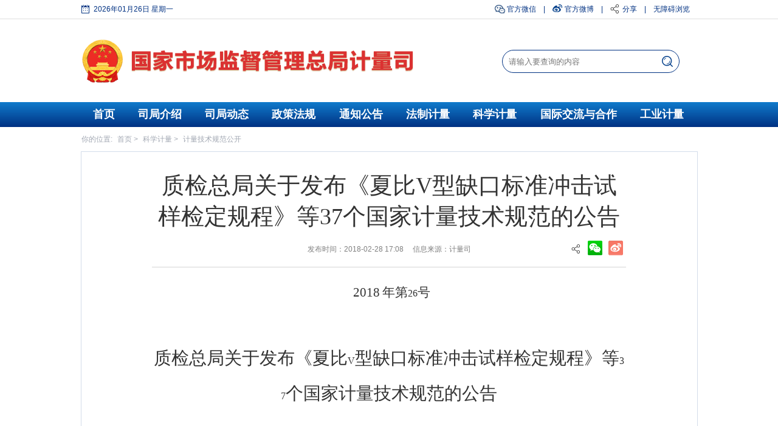

--- FILE ---
content_type: text/html; charset=utf-8
request_url: https://www.samr.gov.cn/jls/kxjl/jsgf/art/2023/art_433ef0b01c0242f6ac7d82293fbf0829.html
body_size: 7138
content:
<!DOCTYPE html>
<html>
<head>
    <meta name="renderer" content="webkit">
    <meta charset="utf-8">
    <meta http-equiv="X-UA-Compatible" content="IE=Edge,chrome=1">
	<meta name="viewport" content="width=device-width, initial-scale=1.0, maximum-scale=1.0">
    <meta http-equiv="Cache-Control" content="no-cache">
    <meta http-equiv="pragma" content="no-cache">
    <meta http-equiv="expires" content="0">
    
</meta></meta></meta></meta></meta></meta></meta><script src="/cms_files/default/script/jslib/jquery.js"></script>
 <script src="/cms_files/default/script/jslib/jquery.cookie.js"></script>
 <script src="/cms_files/default/script/layui/layui.all.js"></script>
 <script src="/cms_files/default/script/layui/layer/layer.js"></script>
 <script src="/script/webglobal.js"></script>
 <script src="/plugins/libs/require.js"></script>
 <script src="/plugins/libs/load.js"></script>
 <script src="/script/webgray.js"></script>
 <link rel="stylesheet" href="/cms_files/default/css/iconfont.css" />
<link rel="stylesheet" href="/cms_files/default/script/layui/css/layui.css" />
<title>质检总局关于发布《夏比V型缺口标准冲击试样检定规程》等37个国家计量技术规范的公告</title>
<meta name="ColId" content="b6a3ee1babcb46a99da53e446524b2a0">
<meta name="SiteName" content="国家市场监督管理总局">
<meta name="SiteDomain" content="www.samr.gov.cn">
<meta name="SiteIDCode" content="bm30000012">
<meta name="ColumnName" content="计量技术规范公开">
<meta name="ColumnType" content="计量技术规范公开">
<meta name="ArticleTitle" content="质检总局关于发布《夏比V型缺口标准冲击试样检定规程》等37个国家计量技术规范的公告">
<meta name="PubDate" content="2024-05-07 11:45">
<meta name="ContentSource" content="计量司">
<meta name="Keywords" content="">
<meta name="Author" content="">
<meta name="Description" content="">
<meta name="Url" content="/jls/kxjl/jsgf/art/2023/art_433ef0b01c0242f6ac7d82293fbf0829.html">
<meta name="server" content="/jls/kxjl/jsgf/art/2023/art_433ef0b01c0242f6ac7d82293fbf0829.html">
<meta name="MakeTime" content="2025-09-08 06:32:39">

<meta id="pagetype" content="1">
</meta></meta></meta></meta></meta></meta></meta></meta></meta></meta></meta></meta></meta></meta></meta></meta></head>

<body style="min-width: 1013px;"><div id='barrierfree_container'>
<link rel="stylesheet" type="text/css" href="/cms_files/webguojiashichangjianduguanlizongju/tplobject/defaultSet/2ed9c0b642414867bdeff65c62f6a6f4/images/samr-zhghs.css">
<link rel="stylesheet" type="text/css" href="/cms_files/webguojiashichangjianduguanlizongju/tplobject/defaultSet/2ed9c0b642414867bdeff65c62f6a6f4/images/common.css">
<link rel="stylesheet" type="text/css" href="/cms_files/webguojiashichangjianduguanlizongju/tplobject/defaultSet/2ed9c0b642414867bdeff65c62f6a6f4/images/xl.css">
<script type="text/javascript" src="/cms_files/webguojiashichangjianduguanlizongju/tplobject/defaultSet/2ed9c0b642414867bdeff65c62f6a6f4/images/saic_main.js"></script>
<script type="text/javascript" src="/cms_files/webguojiashichangjianduguanlizongju/tplobject/defaultSet/2ed9c0b642414867bdeff65c62f6a6f4/images/saic_qh.js"></script>
<script type="text/javascript" src="/cms_files/webguojiashichangjianduguanlizongju/tplobject/defaultSet/2ed9c0b642414867bdeff65c62f6a6f4/images/all-footer.js"></script>

<script src="/cms_files/filemanager/1647978232/script/20219/d37f9974e9cc40fcb850902c07e50e17.js" type="text/javascript" charset="utf-8"></script>
<div class="container">
	<div class="wrapper">
		<div class="Second_banner">
			<ul>
<li>你的位置:</li>            <li><a href="/index.html">首页</a> ></li>
            <li><a href="/jls/kxjl/index.html">科学计量</a> ></li>
            <li><a href="/jls/kxjl/jsgf/index.html">计量技术规范公开</a></li>
			</ul>
		</div>
		<div class="zt_xilan_01">
			<div class="zt_xilan_02">
<ul>	<li class="zt_xilan_03">质检总局关于发布《夏比V型缺口标准冲击试样检定规程》等37个国家计量技术规范的公告</li>
	<li class="zt_xilan_04" style="position:relative;">发布时间：2018-02-28 17:08        
	  信息来源：计量司

	<div class="share" style="position:absolute;right:0px;top:20px;">
	  <div class="mainShareDiv_24" style="background:url(/cms_files/filemanager/1647978232/picture/20219/badb8063abb64b57b97c8a597c82e357.jpg
	) no-repeat 0 0; width:90px;">
		<div id="gwdShare_con_1" style="top:-10px;">
		  <div id="gwdshare" class="gwdshare_t gwds_tools_24 get-codes-gwdshare">
			<a class="gwds_weixin" style="margin:-1px 3px 0px 3px; background:url(/cms_files/filemanager/1647978232/picture/20219/448da8c5ebcf4e45843a4c940b1c1379.png
	) no-repeat; background-position:2px 5px !important" title="微信" href="#"> </a>
			<a class="gwds_tsina" style="margin:-1px 3px 0px 3px; background:url(/cms_files/filemanager/1647978232/picture/20219/ac16c9ce1ed2464c98110bbaf64e788b.png
	) no-repeat; background-position:2px 5px !important" title="新浪微博" href="#"> </a>
		  </div>
		</div>
	  </div>
	</div>
	  </li>
	<li class="zt_xilan_05"></li>
</ul>

<div class="zt_xilan_07">
	<div class="TRS_Editor">
 <div style="text-align: center">
  <span style="font-size: 12pt"> </span>
  <span lang="EN-US" style="text-align: center; font-family: 方正仿宋简体; font-size: 16pt">2018</span>
  <span style="text-align: center; font-family: 方正仿宋简体; font-size: 16pt">年第<span lang="EN-US">26</span>号</span>
 </div> 
 <p align="center" class="MsoNormal" style="text-align: center; line-height: 29pt; mso-line-height-rule: exactly"><span lang="EN-US" style="font-family: 方正小标宋简体; font-size: 22pt"> </span></p> 
 <p align="center" class="MsoNormal" style="text-align: center; line-height: 29.7pt; mso-line-height-rule: exactly"><span style="font-family: 方正小标宋简体; font-size: 22pt">质检总局关于发布《夏比<span lang="EN-US">V</span>型缺口标准冲击试样检定规程》等<span lang="EN-US">37</span>个国家计量技术规范的公告</span><span lang="EN-US" style="font-size: 16pt">
   <p></p></span></p> 
 <p class="MsoNormal" style="line-height: 29.7pt; text-indent: 32pt; mso-line-height-rule: exactly; mso-char-indent-count: 2.0"><span lang="EN-US" style="font-family: 方正仿宋简体; font-size: 16pt"> </span></p> 
 <p class="MsoNormal" style="line-height: 29.7pt; text-indent: 32.8pt; mso-line-height-rule: exactly; mso-char-indent-count: 2.0"><span style="font-family: 方正仿宋简体; letter-spacing: 0.2pt; font-size: 16pt">根据《中华人民共和国计量法》有关规定，现批准《夏比<span lang="EN-US">V</span>型缺口标准冲击试样检定规程》等<span lang="EN-US">37</span>个国家计量技术规范发布实施</span><span style="font-family: 方正仿宋简体; font-size: 16pt">。<span lang="EN-US">
    <p></p></span></span></p> 
 <p class="MsoNormal" style="line-height: 29.7pt; text-indent: 32pt; mso-line-height-rule: exactly; mso-char-indent-count: 2.0"><span lang="EN-US" style="font-family: 方正仿宋简体; font-size: 16pt"> </span></p> 
 <a name="_GoBack"></a> 
 <table width="100%" class="MsoNormalTable" style="border-bottom: medium none; border-left: medium none; width: 100%; border-collapse: collapse; border-top: medium none; border-right: medium none; mso-border-alt: solid windowtext .5pt; mso-yfti-tbllook: 1184; mso-padding-alt: 0cm 5.4pt 0cm 5.4pt; mso-border-insideh: .5pt solid windowtext; mso-border-insidev: .5pt solid windowtext" border="1" cellspacing="0" cellpadding="0"> 
  <thead> 
   <tr style="height: 53.85pt; mso-yfti-irow: 0; mso-yfti-firstrow: yes"> 
    <td width="21%" style="border-bottom: windowtext 1pt solid; border-left: windowtext 1pt solid; padding-bottom: 0cm; padding-left: 5.4pt; width: 21.16%; padding-right: 5.4pt; height: 53.85pt; border-top: windowtext 1pt solid; border-right: windowtext 1pt solid; padding-top: 0cm; mso-border-alt: solid windowtext .5pt"> <p align="center" class="MsoNormal" style="text-align: center; line-height: 22pt; mso-line-height-rule: exactly"><span style="font-family: 方正小标宋简体; font-size: 11pt">编<span lang="EN-US">  </span>号<span lang="EN-US">
        <p></p></span></span></p> </td> 
    <td width="27%" style="border-bottom: windowtext 1pt solid; border-left: medium none; padding-bottom: 0cm; padding-left: 5.4pt; width: 27.18%; padding-right: 5.4pt; height: 53.85pt; border-top: windowtext 1pt solid; border-right: windowtext 1pt solid; padding-top: 0cm; mso-border-alt: solid windowtext .5pt; mso-border-left-alt: solid windowtext .5pt"> <p align="center" class="MsoNormal" style="text-align: center; line-height: 22pt; mso-line-height-rule: exactly"><span style="font-family: 方正小标宋简体; font-size: 11pt">名<span lang="EN-US">  </span>称<span lang="EN-US">
        <p></p></span></span></p> </td> 
    <td width="16%" style="border-bottom: windowtext 1pt solid; border-left: medium none; padding-bottom: 0cm; padding-left: 5.4pt; width: 16.78%; padding-right: 5.4pt; height: 53.85pt; border-top: windowtext 1pt solid; border-right: windowtext 1pt solid; padding-top: 0cm; mso-border-alt: solid windowtext .5pt; mso-border-left-alt: solid windowtext .5pt"> <p align="center" class="MsoNormal" style="text-align: center; line-height: 22pt; mso-line-height-rule: exactly"><span style="font-family: 方正小标宋简体; font-size: 11pt">批准日期<span lang="EN-US">
        <p></p></span></span></p> </td> 
    <td width="16%" style="border-bottom: windowtext 1pt solid; border-left: medium none; padding-bottom: 0cm; padding-left: 5.4pt; width: 16.42%; padding-right: 5.4pt; height: 53.85pt; border-top: windowtext 1pt solid; border-right: windowtext 1pt solid; padding-top: 0cm; mso-border-alt: solid windowtext .5pt; mso-border-left-alt: solid windowtext .5pt"> <p align="center" class="MsoNormal" style="text-align: center; line-height: 22pt; mso-line-height-rule: exactly"><span style="font-family: 方正小标宋简体; font-size: 11pt">实施日期<span lang="EN-US">
        <p></p></span></span></p> </td> 
    <td width="18%" style="border-bottom: windowtext 1pt solid; border-left: medium none; padding-bottom: 0cm; padding-left: 5.4pt; width: 18.46%; padding-right: 5.4pt; height: 53.85pt; border-top: windowtext 1pt solid; border-right: windowtext 1pt solid; padding-top: 0cm; mso-border-alt: solid windowtext .5pt; mso-border-left-alt: solid windowtext .5pt"> <p align="center" class="MsoNormal" style="text-align: center; line-height: 22pt; mso-line-height-rule: exactly"><span style="font-family: 方正小标宋简体; font-size: 11pt">备<span lang="EN-US">  </span>注<span lang="EN-US">
        <p></p></span></span></p> </td> 
   </tr> 
  </thead> 
  <tbody> 
   <tr style="height: 53.85pt; mso-yfti-irow: 1"> 
    <td width="21%" style="border-bottom: windowtext 1pt solid; border-left: windowtext 1pt solid; padding-bottom: 0cm; padding-left: 5.4pt; width: 21.16%; padding-right: 5.4pt; height: 53.85pt; border-top: medium none; border-right: windowtext 1pt solid; padding-top: 0cm; mso-border-alt: solid windowtext .5pt; mso-border-top-alt: solid windowtext .5pt"> <p align="center" class="MsoNormal" style="text-align: center; line-height: 22pt; mso-line-height-rule: exactly"><span lang="EN-US" style="font-family: 方正仿宋简体; font-size: 12pt">JJG1147-2018
       <p></p></span></p> </td> 
    <td width="27%" valign="top" style="border-bottom: windowtext 1pt solid; border-left: medium none; padding-bottom: 0cm; padding-left: 5.4pt; width: 27.18%; padding-right: 5.4pt; height: 53.85pt; border-top: medium none; border-right: windowtext 1pt solid; padding-top: 0cm; mso-border-alt: solid windowtext .5pt; mso-border-left-alt: solid windowtext .5pt; mso-border-top-alt: solid windowtext .5pt"> <p align="left" class="MsoNormal" style="line-height: 22pt"><span style="font-family: 方正仿宋简体; font-size: 12pt">夏比<span lang="EN-US">V</span>型缺口标准冲击试样检定规程<span lang="EN-US">
        <p></p></span></span></p> </td> 
    <td width="16%" style="border-bottom: windowtext 1pt solid; border-left: medium none; padding-bottom: 0cm; padding-left: 5.4pt; width: 16.78%; padding-right: 5.4pt; height: 53.85pt; border-top: medium none; border-right: windowtext 1pt solid; padding-top: 0cm; mso-border-alt: solid windowtext .5pt; mso-border-left-alt: solid windowtext .5pt; mso-border-top-alt: solid windowtext .5pt"> <p align="center" class="MsoNormal" style="text-align: center; line-height: 22pt; mso-line-height-rule: exactly"><span lang="EN-US" style="font-family: 方正仿宋简体; font-size: 12pt">2018-2-27
       <p></p></span></p> </td> 
    <td width="16%" style="border-bottom: windowtext 1pt solid; border-left: medium none; padding-bottom: 0cm; padding-left: 5.4pt; width: 16.42%; padding-right: 5.4pt; height: 53.85pt; border-top: medium none; border-right: windowtext 1pt solid; padding-top: 0cm; mso-border-alt: solid windowtext .5pt; mso-border-left-alt: solid windowtext .5pt; mso-border-top-alt: solid windowtext .5pt"> <p align="center" class="MsoNormal" style="text-align: center; line-height: 22pt; mso-line-height-rule: exactly"><span lang="EN-US" style="font-family: 方正仿宋简体; font-size: 12pt">2018-5-27
       <p></p></span></p> </td> 
    <td width="18%" style="border-bottom: windowtext 1pt solid; border-left: medium none; padding-bottom: 0cm; padding-left: 5.4pt; width: 18.46%; padding-right: 5.4pt; height: 53.85pt; border-top: medium none; border-right: windowtext 1pt solid; padding-top: 0cm; mso-border-alt: solid windowtext .5pt; mso-border-left-alt: solid windowtext .5pt; mso-border-top-alt: solid windowtext .5pt"> <p align="center" class="MsoNormal" style="text-align: center; line-height: 22pt; mso-line-height-rule: exactly"><span lang="EN-US" style="font-family: 方正仿宋简体; font-size: 12pt"> </span></p> </td> 
   </tr> 
   <tr style="height: 53.85pt; mso-yfti-irow: 2"> 
    <td width="21%" style="border-bottom: windowtext 1pt solid; border-left: windowtext 1pt solid; padding-bottom: 0cm; padding-left: 5.4pt; width: 21.16%; padding-right: 5.4pt; height: 53.85pt; border-top: medium none; border-right: windowtext 1pt solid; padding-top: 0cm; mso-border-alt: solid windowtext .5pt; mso-border-top-alt: solid windowtext .5pt"> <p align="center" class="MsoNormal" style="text-align: center; line-height: 22pt; mso-line-height-rule: exactly"><span lang="EN-US" style="font-family: 方正仿宋简体; font-size: 12pt">JJG1148-2018
       <p></p></span></p> </td> 
    <td width="27%" valign="top" style="border-bottom: windowtext 1pt solid; border-left: medium none; padding-bottom: 0cm; padding-left: 5.4pt; width: 27.18%; padding-right: 5.4pt; height: 53.85pt; border-top: medium none; border-right: windowtext 1pt solid; padding-top: 0cm; mso-border-alt: solid windowtext .5pt; mso-border-left-alt: solid windowtext .5pt; mso-border-top-alt: solid windowtext .5pt"> <p align="left" class="MsoNormal" style="line-height: 22pt"><span style="font-family: 方正仿宋简体; font-size: 12pt">电动汽车交流充电桩检定规程<span lang="EN-US">
        <p></p></span></span></p> </td> 
    <td width="16%" style="border-bottom: windowtext 1pt solid; border-left: medium none; padding-bottom: 0cm; padding-left: 5.4pt; width: 16.78%; padding-right: 5.4pt; height: 53.85pt; border-top: medium none; border-right: windowtext 1pt solid; padding-top: 0cm; mso-border-alt: solid windowtext .5pt; mso-border-left-alt: solid windowtext .5pt; mso-border-top-alt: solid windowtext .5pt"> <p align="center" class="MsoNormal" style="text-align: center; line-height: 22pt; mso-line-height-rule: exactly"><span lang="EN-US" style="font-family: 方正仿宋简体; font-size: 12pt">2018-2-27</span><span lang="EN-US" style="font-size: 12pt">
       <p></p></span></p> </td> 
    <td width="16%" style="border-bottom: windowtext 1pt solid; border-left: medium none; padding-bottom: 0cm; padding-left: 5.4pt; width: 16.42%; padding-right: 5.4pt; height: 53.85pt; border-top: medium none; border-right: windowtext 1pt solid; padding-top: 0cm; mso-border-alt: solid windowtext .5pt; mso-border-left-alt: solid windowtext .5pt; mso-border-top-alt: solid windowtext .5pt"> <p align="center" class="MsoNormal" style="text-align: center; line-height: 22pt; mso-line-height-rule: exactly"><span lang="EN-US" style="font-family: 方正仿宋简体; font-size: 12pt">2018-5-27</span><span lang="EN-US" style="font-size: 12pt">
       <p></p></span></p> </td> 
    <td width="18%" style="border-bottom: windowtext 1pt solid; border-left: medium none; padding-bottom: 0cm; padding-left: 5.4pt; width: 18.46%; padding-right: 5.4pt; height: 53.85pt; border-top: medium none; border-right: windowtext 1pt solid; padding-top: 0cm; mso-border-alt: solid windowtext .5pt; mso-border-left-alt: solid windowtext .5pt; mso-border-top-alt: solid windowtext .5pt"> <p align="center" class="MsoNormal" style="text-align: center; line-height: 22pt; mso-line-height-rule: exactly"><span lang="EN-US" style="font-family: 方正仿宋简体; font-size: 12pt"> </span></p> </td> 
   </tr> 
   <tr style="height: 53.85pt; mso-yfti-irow: 3"> 
    <td width="21%" style="border-bottom: windowtext 1pt solid; border-left: windowtext 1pt solid; padding-bottom: 0cm; padding-left: 5.4pt; width: 21.16%; padding-right: 5.4pt; height: 53.85pt; border-top: medium none; border-right: windowtext 1pt solid; padding-top: 0cm; mso-border-alt: solid windowtext .5pt; mso-border-top-alt: solid windowtext .5pt"> <p align="center" class="MsoNormal" style="text-align: center; line-height: 22pt; mso-line-height-rule: exactly"><span lang="EN-US" style="font-family: 方正仿宋简体; font-size: 12pt">JJG1149-2018
       <p></p></span></p> </td> 
    <td width="27%" valign="top" style="border-bottom: windowtext 1pt solid; border-left: medium none; padding-bottom: 0cm; padding-left: 5.4pt; width: 27.18%; padding-right: 5.4pt; height: 53.85pt; border-top: medium none; border-right: windowtext 1pt solid; padding-top: 0cm; mso-border-alt: solid windowtext .5pt; mso-border-left-alt: solid windowtext .5pt; mso-border-top-alt: solid windowtext .5pt"> <p align="left" class="MsoNormal" style="line-height: 22pt"><span style="font-family: 方正仿宋简体; font-size: 12pt">电动汽车非车载充电机检定规程<span lang="EN-US">
        <p></p></span></span></p> </td> 
    <td width="16%" style="border-bottom: windowtext 1pt solid; border-left: medium none; padding-bottom: 0cm; padding-left: 5.4pt; width: 16.78%; padding-right: 5.4pt; height: 53.85pt; border-top: medium none; border-right: windowtext 1pt solid; padding-top: 0cm; mso-border-alt: solid windowtext .5pt; mso-border-left-alt: solid windowtext .5pt; mso-border-top-alt: solid windowtext .5pt"> <p align="center" class="MsoNormal" style="text-align: center; line-height: 22pt; mso-line-height-rule: exactly"><span lang="EN-US" style="font-family: 方正仿宋简体; font-size: 12pt">2018-2-27</span><span lang="EN-US" style="font-size: 12pt">
       <p></p></span></p> </td> 
    <td width="16%" style="border-bottom: windowtext 1pt solid; border-left: medium none; padding-bottom: 0cm; padding-left: 5.4pt; width: 16.42%; padding-right: 5.4pt; height: 53.85pt; border-top: medium none; border-right: windowtext 1pt solid; padding-top: 0cm; mso-border-alt: solid windowtext .5pt; mso-border-left-alt: solid windowtext .5pt; mso-border-top-alt: solid windowtext .5pt"> <p align="center" class="MsoNormal" style="text-align: center; line-height: 22pt; mso-line-height-rule: exactly"><span lang="EN-US" style="font-family: 方正仿宋简体; font-size: 12pt">2018-5-27</span><span lang="EN-US" style="font-size: 12pt">
       <p></p></span></p> </td> 
    <td width="18%" style="border-bottom: windowtext 1pt solid; border-left: medium none; padding-bottom: 0cm; padding-left: 5.4pt; width: 18.46%; padding-right: 5.4pt; height: 53.85pt; border-top: medium none; border-right: windowtext 1pt solid; padding-top: 0cm; mso-border-alt: solid windowtext .5pt; mso-border-left-alt: solid windowtext .5pt; mso-border-top-alt: solid windowtext .5pt"> <p align="center" class="MsoNormal" style="text-align: center; line-height: 22pt; mso-line-height-rule: exactly"><span lang="EN-US" style="font-family: 方正仿宋简体; font-size: 12pt"> </span></p> </td> 
   </tr> 
   <tr style="height: 53.85pt; mso-yfti-irow: 4"> 
    <td width="21%" style="border-bottom: windowtext 1pt solid; border-left: windowtext 1pt solid; padding-bottom: 0cm; padding-left: 5.4pt; width: 21.16%; padding-right: 5.4pt; height: 53.85pt; border-top: medium none; border-right: windowtext 1pt solid; padding-top: 0cm; mso-border-alt: solid windowtext .5pt; mso-border-top-alt: solid windowtext .5pt"> <p align="center" class="MsoNormal" style="text-align: center; line-height: 22pt; mso-line-height-rule: exactly"><span lang="EN-US" style="font-family: 方正仿宋简体; font-size: 12pt">JJG1150-2018
       <p></p></span></p> </td> 
    <td width="27%" valign="top" style="border-bottom: windowtext 1pt solid; border-left: medium none; padding-bottom: 0cm; padding-left: 5.4pt; width: 27.18%; padding-right: 5.4pt; height: 53.85pt; border-top: medium none; border-right: windowtext 1pt solid; padding-top: 0cm; mso-border-alt: solid windowtext .5pt; mso-border-left-alt: solid windowtext .5pt; mso-border-top-alt: solid windowtext .5pt"> <p align="left" class="MsoNormal" style="line-height: 22pt"><span style="font-family: 方正仿宋简体; font-size: 12pt">铁路机车车辆车钩中心高度测量尺检定规程<span lang="EN-US">
        <p></p></span></span></p> </td> 
    <td width="16%" style="border-bottom: windowtext 1pt solid; border-left: medium none; padding-bottom: 0cm; padding-left: 5.4pt; width: 16.78%; padding-right: 5.4pt; height: 53.85pt; border-top: medium none; border-right: windowtext 1pt solid; padding-top: 0cm; mso-border-alt: solid windowtext .5pt; mso-border-left-alt: solid windowtext .5pt; mso-border-top-alt: solid windowtext .5pt"> <p align="center" class="MsoNormal" style="text-align: center; line-height: 22pt; mso-line-height-rule: exactly"><span lang="EN-US" style="font-family: 方正仿宋简体; font-size: 12pt">2018-2-27</span><span lang="EN-US" style="font-size: 12pt">
       <p></p></span></p> </td> 
    <td width="16%" style="border-bottom: windowtext 1pt solid; border-left: medium none; padding-bottom: 0cm; padding-left: 5.4pt; width: 16.42%; padding-right: 5.4pt; height: 53.85pt; border-top: medium none; border-right: windowtext 1pt solid; padding-top: 0cm; mso-border-alt: solid windowtext .5pt; mso-border-left-alt: solid windowtext .5pt; mso-border-top-alt: solid windowtext .5pt"> <p align="center" class="MsoNormal" style="text-align: center; line-height: 22pt; mso-line-height-rule: exactly"><span lang="EN-US" style="font-family: 方正仿宋简体; font-size: 12pt">2018-5-27</span><span lang="EN-US" style="font-size: 12pt">
       <p></p></span></p> </td> 
    <td width="18%" style="border-bottom: windowtext 1pt solid; border-left: medium none; padding-bottom: 0cm; padding-left: 5.4pt; width: 18.46%; padding-right: 5.4pt; height: 53.85pt; border-top: medium none; border-right: windowtext 1pt solid; padding-top: 0cm; mso-border-alt: solid windowtext .5pt; mso-border-left-alt: solid windowtext .5pt; mso-border-top-alt: solid windowtext .5pt"> <p align="center" class="MsoNormal" style="text-align: center; line-height: 22pt; mso-line-height-rule: exactly"><span lang="EN-US" style="font-family: 方正仿宋简体; font-size: 12pt"> </span></p> </td> 
   </tr> 
   <tr style="height: 53.85pt; mso-yfti-irow: 5"> 
    <td width="21%" style="border-bottom: windowtext 1pt solid; border-left: windowtext 1pt solid; padding-bottom: 0cm; padding-left: 5.4pt; width: 21.16%; padding-right: 5.4pt; height: 53.85pt; border-top: medium none; border-right: windowtext 1pt solid; padding-top: 0cm; mso-border-alt: solid windowtext .5pt; mso-border-top-alt: solid windowtext .5pt"> <p align="center" class="MsoNormal" style="text-align: center; line-height: 22pt; mso-line-height-rule: exactly"><span lang="EN-US" style="font-family: 方正仿宋简体; font-size: 12pt">JJF1685-2018
       <p></p></span></p> </td> 
    <td width="27%" style="border-bottom: windowtext 1pt solid; border-left: medium none; padding-bottom: 0cm; padding-left: 5.4pt; width: 27.18%; padding-right: 5.4pt; height: 53.85pt; border-top: medium none; border-right: windowtext 1pt solid; padding-top: 0cm; mso-border-alt: solid windowtext .5pt; mso-border-left-alt: solid windowtext .5pt; mso-border-top-alt: solid windowtext .5pt"> <p align="left" class="MsoNormal" style="line-height: 22pt"><span style="font-family: 方正仿宋简体; font-size: 12pt">紫外荧光测硫仪校准规范<span lang="EN-US">
        <p></p></span></span></p> </td> 
    <td width="16%" style="border-bottom: windowtext 1pt solid; border-left: medium none; padding-bottom: 0cm; padding-left: 5.4pt; width: 16.78%; padding-right: 5.4pt; height: 53.85pt; border-top: medium none; border-right: windowtext 1pt solid; padding-top: 0cm; mso-border-alt: solid windowtext .5pt; mso-border-left-alt: solid windowtext .5pt; mso-border-top-alt: solid windowtext .5pt"> <p align="center" class="MsoNormal" style="text-align: center; line-height: 22pt; mso-line-height-rule: exactly"><span lang="EN-US" style="font-family: 方正仿宋简体; font-size: 12pt">2018-2-27</span><span lang="EN-US" style="font-size: 12pt">
       <p></p></span></p> </td> 
    <td width="16%" style="border-bottom: windowtext 1pt solid; border-left: medium none; padding-bottom: 0cm; padding-left: 5.4pt; width: 16.42%; padding-right: 5.4pt; height: 53.85pt; border-top: medium none; border-right: windowtext 1pt solid; padding-top: 0cm; mso-border-alt: solid windowtext .5pt; mso-border-left-alt: solid windowtext .5pt; mso-border-top-alt: solid windowtext .5pt"> <p align="center" class="MsoNormal" style="text-align: center; line-height: 22pt; mso-line-height-rule: exactly"><span lang="EN-US" style="font-family: 方正仿宋简体; font-size: 12pt">2018-5-27</span><span lang="EN-US" style="font-size: 12pt">
       <p></p></span></p> </td> 
    <td width="18%" style="border-bottom: windowtext 1pt solid; border-left: medium none; padding-bottom: 0cm; padding-left: 5.4pt; width: 18.46%; padding-right: 5.4pt; height: 53.85pt; border-top: medium none; border-right: windowtext 1pt solid; padding-top: 0cm; mso-border-alt: solid windowtext .5pt; mso-border-left-alt: solid windowtext .5pt; mso-border-top-alt: solid windowtext .5pt"> <p align="center" class="MsoNormal" style="text-align: center; line-height: 22pt; mso-line-height-rule: exactly"><span lang="EN-US" style="font-family: 方正仿宋简体; font-size: 12pt"> </span></p> </td> 
   </tr> 
   <tr style="height: 53.85pt; mso-yfti-irow: 6"> 
    <td width="21%" style="border-bottom: windowtext 1pt solid; border-left: windowtext 1pt solid; padding-bottom: 0cm; padding-left: 5.4pt; width: 21.16%; padding-right: 5.4pt; height: 53.85pt; border-top: medium none; border-right: windowtext 1pt solid; padding-top: 0cm; mso-border-alt: solid windowtext .5pt; mso-border-top-alt: solid windowtext .5pt"> <p align="center" class="MsoNormal" style="text-align: center; line-height: 22pt; mso-line-height-rule: exactly"><span lang="EN-US" style="font-family: 方正仿宋简体; font-size: 12pt">JJF1686-2018
       <p></p></span></p> </td> 
    <td width="27%" style="border-bottom: windowtext 1pt solid; border-left: medium none; padding-bottom: 0cm; padding-left: 5.4pt; width: 27.18%; padding-right: 5.4pt; height: 53.85pt; border-top: medium none; border-right: windowtext 1pt solid; padding-top: 0cm; mso-border-alt: solid windowtext .5pt; mso-border-left-alt: solid windowtext .5pt; mso-border-top-alt: solid windowtext .5pt"> <p align="left" class="MsoNormal" style="line-height: 22pt"><span style="font-family: 方正仿宋简体; font-size: 12pt">脉冲计数器校准规范<span lang="EN-US">
        <p></p></span></span></p> </td> 
    <td width="16%" style="border-bottom: windowtext 1pt solid; border-left: medium none; padding-bottom: 0cm; padding-left: 5.4pt; width: 16.78%; padding-right: 5.4pt; height: 53.85pt; border-top: medium none; border-right: windowtext 1pt solid; padding-top: 0cm; mso-border-alt: solid windowtext .5pt; mso-border-left-alt: solid windowtext .5pt; mso-border-top-alt: solid windowtext .5pt"> <p align="center" class="MsoNormal" style="text-align: center; line-height: 22pt; mso-line-height-rule: exactly"><span lang="EN-US" style="font-family: 方正仿宋简体; font-size: 12pt">2018-2-27</span><span lang="EN-US" style="font-size: 12pt">
       <p></p></span></p> </td> 
    <td width="16%" style="border-bottom: windowtext 1pt solid; border-left: medium none; padding-bottom: 0cm; padding-left: 5.4pt; width: 16.42%; padding-right: 5.4pt; height: 53.85pt; border-top: medium none; border-right: windowtext 1pt solid; padding-top: 0cm; mso-border-alt: solid windowtext .5pt; mso-border-left-alt: solid windowtext .5pt; mso-border-top-alt: solid windowtext .5pt"> <p align="center" class="MsoNormal" style="text-align: center; line-height: 22pt; mso-line-height-rule: exactly"><span lang="EN-US" style="font-family: 方正仿宋简体; font-size: 12pt">2018-5-27</span><span lang="EN-US" style="font-size: 12pt">
       <p></p></span></p> </td> 
    <td width="18%" style="border-bottom: windowtext 1pt solid; border-left: medium none; padding-bottom: 0cm; padding-left: 5.4pt; width: 18.46%; padding-right: 5.4pt; height: 53.85pt; border-top: medium none; border-right: windowtext 1pt solid; padding-top: 0cm; mso-border-alt: solid windowtext .5pt; mso-border-left-alt: solid windowtext .5pt; mso-border-top-alt: solid windowtext .5pt"> <p align="center" class="MsoNormal" style="text-align: center; line-height: 22pt; mso-line-height-rule: exactly"><span lang="EN-US" style="font-family: 方正仿宋简体; font-size: 12pt"> </span></p> </td> 
   </tr> 
   <tr style="height: 53.85pt; mso-yfti-irow: 7"> 
    <td width="21%" style="border-bottom: windowtext 1pt solid; border-left: windowtext 1pt solid; padding-bottom: 0cm; padding-left: 5.4pt; width: 21.16%; padding-right: 5.4pt; height: 53.85pt; border-top: medium none; border-right: windowtext 1pt solid; padding-top: 0cm; mso-border-alt: solid windowtext .5pt; mso-border-top-alt: solid windowtext .5pt"> <p align="center" class="MsoNormal" style="text-align: center; line-height: 22pt; mso-line-height-rule: exactly"><span lang="EN-US" style="font-family: 方正仿宋简体; font-size: 12pt">JJF1687-2018
       <p></p></span></p> </td> 
    <td width="27%" style="border-bottom: windowtext 1pt solid; border-left: medium none; padding-bottom: 0cm; padding-left: 5.4pt; width: 27.18%; padding-right: 5.4pt; height: 53.85pt; border-top: medium none; border-right: windowtext 1pt solid; padding-top: 0cm; mso-border-alt: solid windowtext .5pt; mso-border-left-alt: solid windowtext .5pt; mso-border-top-alt: solid windowtext .5pt"> <p align="left" class="MsoNormal" style="line-height: 22pt"><span style="font-family: 方正仿宋简体; font-size: 12pt">用于探测与识别放射性核素的手持式辐射监测仪校准规范<span lang="EN-US">
        <p></p></span></span></p> </td> 
    <td width="16%" style="border-bottom: windowtext 1pt solid; border-left: medium none; padding-bottom: 0cm; padding-left: 5.4pt; width: 16.78%; padding-right: 5.4pt; height: 53.85pt; border-top: medium none; border-right: windowtext 1pt solid; padding-top: 0cm; mso-border-alt: solid windowtext .5pt; mso-border-left-alt: solid windowtext .5pt; mso-border-top-alt: solid windowtext .5pt"> <p align="center" class="MsoNormal" style="text-align: center; line-height: 22pt; mso-line-height-rule: exactly"><span lang="EN-US" style="font-family: 方正仿宋简体; font-size: 12pt">2018-2-27</span><span lang="EN-US" style="font-size: 12pt">
       <p></p></span></p> </td> 
    <td width="16%" style="border-bottom: windowtext 1pt solid; border-left: medium none; padding-bottom: 0cm; padding-left: 5.4pt; width: 16.42%; padding-right: 5.4pt; height: 53.85pt; border-top: medium none; border-right: windowtext 1pt solid; padding-top: 0cm; mso-border-alt: solid windowtext .5pt; mso-border-left-alt: solid windowtext .5pt; mso-border-top-alt: solid windowtext .5pt"> <p align="center" class="MsoNormal" style="text-align: center; line-height: 22pt; mso-line-height-rule: exactly"><span lang="EN-US" style="font-family: 方正仿宋简体; font-size: 12pt">2018-5-27</span><span lang="EN-US" style="font-size: 12pt">
       <p></p></span></p> </td> 
    <td width="18%" style="border-bottom: windowtext 1pt solid; border-left: medium none; padding-bottom: 0cm; padding-left: 5.4pt; width: 18.46%; padding-right: 5.4pt; height: 53.85pt; border-top: medium none; border-right: windowtext 1pt solid; padding-top: 0cm; mso-border-alt: solid windowtext .5pt; mso-border-left-alt: solid windowtext .5pt; mso-border-top-alt: solid windowtext .5pt"> <p align="center" class="MsoNormal" style="text-align: center; line-height: 22pt; mso-line-height-rule: exactly"><span lang="EN-US" style="font-family: 方正仿宋简体; font-size: 12pt"> </span></p> </td> 
   </tr> 
   <tr style="height: 53.85pt; mso-yfti-irow: 8"> 
    <td width="21%" style="border-bottom: windowtext 1pt solid; border-left: windowtext 1pt solid; padding-bottom: 0cm; padding-left: 5.4pt; width: 21.16%; padding-right: 5.4pt; height: 53.85pt; border-top: medium none; border-right: windowtext 1pt solid; padding-top: 0cm; mso-border-alt: solid windowtext .5pt; mso-border-top-alt: solid windowtext .5pt"> <p align="center" class="MsoNormal" style="text-align: center; line-height: 22pt; mso-line-height-rule: exactly"><span lang="EN-US" style="font-family: 方正仿宋简体; font-size: 12pt">JJF1688-2018
       <p></p></span></p> </td> 
    <td width="27%" style="border-bottom: windowtext 1pt solid; border-left: medium none; padding-bottom: 0cm; padding-left: 5.4pt; width: 27.18%; padding-right: 5.4pt; height: 53.85pt; border-top: medium none; border-right: windowtext 1pt solid; padding-top: 0cm; mso-border-alt: solid windowtext .5pt; mso-border-left-alt: solid windowtext .5pt; mso-border-top-alt: solid windowtext .5pt"> <p align="left" class="MsoNormal" style="line-height: 22pt"><span style="font-family: 方正仿宋简体; font-size: 12pt">实时焦点测量仪校准规范<span lang="EN-US">
        <p></p></span></span></p> </td> 
    <td width="16%" style="border-bottom: windowtext 1pt solid; border-left: medium none; padding-bottom: 0cm; padding-left: 5.4pt; width: 16.78%; padding-right: 5.4pt; height: 53.85pt; border-top: medium none; border-right: windowtext 1pt solid; padding-top: 0cm; mso-border-alt: solid windowtext .5pt; mso-border-left-alt: solid windowtext .5pt; mso-border-top-alt: solid windowtext .5pt"> <p align="center" class="MsoNormal" style="text-align: center; line-height: 22pt; mso-line-height-rule: exactly"><span lang="EN-US" style="font-family: 方正仿宋简体; font-size: 12pt">2018-2-27</span><span lang="EN-US" style="font-size: 12pt">
       <p></p></span></p> </td> 
    <td width="16%" style="border-bottom: windowtext 1pt solid; border-left: medium none; padding-bottom: 0cm; padding-left: 5.4pt; width: 16.42%; padding-right: 5.4pt; height: 53.85pt; border-top: medium none; border-right: windowtext 1pt solid; padding-top: 0cm; mso-border-alt: solid windowtext .5pt; mso-border-left-alt: solid windowtext .5pt; mso-border-top-alt: solid windowtext .5pt"> <p align="center" class="MsoNormal" style="text-align: center; line-height: 22pt; mso-line-height-rule: exactly"><span lang="EN-US" style="font-family: 方正仿宋简体; font-size: 12pt">2018-5-27</span><span lang="EN-US" style="font-size: 12pt">
       <p></p></span></p> </td> 
    <td width="18%" style="border-bottom: windowtext 1pt solid; border-left: medium none; padding-bottom: 0cm; padding-left: 5.4pt; width: 18.46%; padding-right: 5.4pt; height: 53.85pt; border-top: medium none; border-right: windowtext 1pt solid; padding-top: 0cm; mso-border-alt: solid windowtext .5pt; mso-border-left-alt: solid windowtext .5pt; mso-border-top-alt: solid windowtext .5pt"> <p align="center" class="MsoNormal" style="text-align: center; line-height: 22pt; mso-line-height-rule: exactly"><span lang="EN-US" style="font-family: 方正仿宋简体; font-size: 12pt"> </span></p> </td> 
   </tr> 
   <tr style="height: 53.85pt; mso-yfti-irow: 9"> 
    <td width="21%" style="border-bottom: windowtext 1pt solid; border-left: windowtext 1pt solid; padding-bottom: 0cm; padding-left: 5.4pt; width: 21.16%; padding-right: 5.4pt; height: 53.85pt; border-top: medium none; border-right: windowtext 1pt solid; padding-top: 0cm; mso-border-alt: solid windowtext .5pt; mso-border-top-alt: solid windowtext .5pt"> <p align="center" class="MsoNormal" style="text-align: center; line-height: 22pt; mso-line-height-rule: exactly"><span lang="EN-US" style="font-family: 方正仿宋简体; font-size: 12pt">JJF1689-2018
       <p></p></span></p> </td> 
    <td width="27%" style="border-bottom: windowtext 1pt solid; border-left: medium none; padding-bottom: 0cm; padding-left: 5.4pt; width: 27.18%; padding-right: 5.4pt; height: 53.85pt; border-top: medium none; border-right: windowtext 1pt solid; padding-top: 0cm; mso-border-alt: solid windowtext .5pt; mso-border-left-alt: solid windowtext .5pt; mso-border-top-alt: solid windowtext .5pt"> <p align="left" class="MsoNormal" style="line-height: 22pt"><span style="font-family: 方正仿宋简体; font-size: 12pt">水质色度仪校准规范<span lang="EN-US">
        <p></p></span></span></p> </td> 
    <td width="16%" style="border-bottom: windowtext 1pt solid; border-left: medium none; padding-bottom: 0cm; padding-left: 5.4pt; width: 16.78%; padding-right: 5.4pt; height: 53.85pt; border-top: medium none; border-right: windowtext 1pt solid; padding-top: 0cm; mso-border-alt: solid windowtext .5pt; mso-border-left-alt: solid windowtext .5pt; mso-border-top-alt: solid windowtext .5pt"> <p align="center" class="MsoNormal" style="text-align: center; line-height: 22pt; mso-line-height-rule: exactly"><span lang="EN-US" style="font-family: 方正仿宋简体; font-size: 12pt">2018-2-27</span><span lang="EN-US" style="font-size: 12pt">
       <p></p></span></p> </td> 
    <td width="16%" style="border-bottom: windowtext 1pt solid; border-left: medium none; padding-bottom: 0cm; padding-left: 5.4pt; width: 16.42%; padding-right: 5.4pt; height: 53.85pt; border-top: medium none; border-right: windowtext 1pt solid; padding-top: 0cm; mso-border-alt: solid windowtext .5pt; mso-border-left-alt: solid windowtext .5pt; mso-border-top-alt: solid windowtext .5pt"> <p align="center" class="MsoNormal" style="text-align: center; line-height: 22pt; mso-line-height-rule: exactly"><span lang="EN-US" style="font-family: 方正仿宋简体; font-size: 12pt">2018-5-27</span><span lang="EN-US" style="font-size: 12pt">
       <p></p></span></p> </td> 
    <td width="18%" style="border-bottom: windowtext 1pt solid; border-left: medium none; padding-bottom: 0cm; padding-left: 5.4pt; width: 18.46%; padding-right: 5.4pt; height: 53.85pt; border-top: medium none; border-right: windowtext 1pt solid; padding-top: 0cm; mso-border-alt: solid windowtext .5pt; mso-border-left-alt: solid windowtext .5pt; mso-border-top-alt: solid windowtext .5pt"> <p align="center" class="MsoNormal" style="text-align: center; line-height: 22pt; mso-line-height-rule: exactly"><span lang="EN-US" style="font-family: 方正仿宋简体; font-size: 12pt"> </span></p> </td> 
   </tr> 
   <tr style="height: 53.85pt; mso-yfti-irow: 10"> 
    <td width="21%" style="border-bottom: windowtext 1pt solid; border-left: windowtext 1pt solid; padding-bottom: 0cm; padding-left: 5.4pt; width: 21.16%; padding-right: 5.4pt; height: 53.85pt; border-top: medium none; border-right: windowtext 1pt solid; padding-top: 0cm; mso-border-alt: solid windowtext .5pt; mso-border-top-alt: solid windowtext .5pt"> <p align="center" class="MsoNormal" style="text-align: center; line-height: 22pt; mso-line-height-rule: exactly"><span lang="EN-US" style="font-family: 方正仿宋简体; font-size: 12pt">JJF1690-2018
       <p></p></span></p> </td> 
    <td width="27%" style="border-bottom: windowtext 1pt solid; border-left: medium none; padding-bottom: 0cm; padding-left: 5.4pt; width: 27.18%; padding-right: 5.4pt; height: 53.85pt; border-top: medium none; border-right: windowtext 1pt solid; padding-top: 0cm; mso-border-alt: solid windowtext .5pt; mso-border-left-alt: solid windowtext .5pt; mso-border-top-alt: solid windowtext .5pt"> <p align="left" class="MsoNormal" style="line-height: 22pt"><span style="font-family: 方正仿宋简体; font-size: 12pt">偏振依赖损耗测试仪校准规范<span lang="EN-US">
        <p></p></span></span></p> </td> 
    <td width="16%" style="border-bottom: windowtext 1pt solid; border-left: medium none; padding-bottom: 0cm; padding-left: 5.4pt; width: 16.78%; padding-right: 5.4pt; height: 53.85pt; border-top: medium none; border-right: windowtext 1pt solid; padding-top: 0cm; mso-border-alt: solid windowtext .5pt; mso-border-left-alt: solid windowtext .5pt; mso-border-top-alt: solid windowtext .5pt"> <p align="center" class="MsoNormal" style="text-align: center; line-height: 22pt; mso-line-height-rule: exactly"><span lang="EN-US" style="font-family: 方正仿宋简体; font-size: 12pt">2018-2-27</span><span lang="EN-US" style="font-size: 12pt">
       <p></p></span></p> </td> 
    <td width="16%" style="border-bottom: windowtext 1pt solid; border-left: medium none; padding-bottom: 0cm; padding-left: 5.4pt; width: 16.42%; padding-right: 5.4pt; height: 53.85pt; border-top: medium none; border-right: windowtext 1pt solid; padding-top: 0cm; mso-border-alt: solid windowtext .5pt; mso-border-left-alt: solid windowtext .5pt; mso-border-top-alt: solid windowtext .5pt"> <p align="center" class="MsoNormal" style="text-align: center; line-height: 22pt; mso-line-height-rule: exactly"><span lang="EN-US" style="font-family: 方正仿宋简体; font-size: 12pt">2018-5-27</span><span lang="EN-US" style="font-size: 12pt">
       <p></p></span></p> </td> 
    <td width="18%" style="border-bottom: windowtext 1pt solid; border-left: medium none; padding-bottom: 0cm; padding-left: 5.4pt; width: 18.46%; padding-right: 5.4pt; height: 53.85pt; border-top: medium none; border-right: windowtext 1pt solid; padding-top: 0cm; mso-border-alt: solid windowtext .5pt; mso-border-left-alt: solid windowtext .5pt; mso-border-top-alt: solid windowtext .5pt"> <p align="center" class="MsoNormal" style="text-align: center; line-height: 22pt; mso-line-height-rule: exactly"><span lang="EN-US" style="font-family: 方正仿宋简体; font-size: 12pt"> </span></p> </td> 
   </tr> 
   <tr style="height: 53.85pt; mso-yfti-irow: 11"> 
    <td width="21%" style="border-bottom: windowtext 1pt solid; border-left: windowtext 1pt solid; padding-bottom: 0cm; padding-left: 5.4pt; width: 21.16%; padding-right: 5.4pt; height: 53.85pt; border-top: medium none; border-right: windowtext 1pt solid; padding-top: 0cm; mso-border-alt: solid windowtext .5pt; mso-border-top-alt: solid windowtext .5pt"> <p align="center" class="MsoNormal" style="text-align: center; line-height: 22pt; mso-line-height-rule: exactly"><span lang="EN-US" style="font-family: 方正仿宋简体; font-size: 12pt">JJF1691-2018
       <p></p></span></p> </td> 
    <td width="27%" style="border-bottom: windowtext 1pt solid; border-left: medium none; padding-bottom: 0cm; padding-left: 5.4pt; width: 27.18%; padding-right: 5.4pt; height: 53.85pt; border-top: medium none; border-right: windowtext 1pt solid; padding-top: 0cm; mso-border-alt: solid windowtext .5pt; mso-border-left-alt: solid windowtext .5pt; mso-border-top-alt: solid windowtext .5pt"> <p align="left" class="MsoNormal" style="line-height: 22pt"><span style="font-family: 方正仿宋简体; font-size: 12pt">绕组匝间绝缘冲击电压试验仪校准规范<span lang="EN-US">
        <p></p></span></span></p> </td> 
    <td width="16%" style="border-bottom: windowtext 1pt solid; border-left: medium none; padding-bottom: 0cm; padding-left: 5.4pt; width: 16.78%; padding-right: 5.4pt; height: 53.85pt; border-top: medium none; border-right: windowtext 1pt solid; padding-top: 0cm; mso-border-alt: solid windowtext .5pt; mso-border-left-alt: solid windowtext .5pt; mso-border-top-alt: solid windowtext .5pt"> <p align="center" class="MsoNormal" style="text-align: center; line-height: 22pt; mso-line-height-rule: exactly"><span lang="EN-US" style="font-family: 方正仿宋简体; font-size: 12pt">2018-2-27</span><span lang="EN-US" style="font-size: 12pt">
       <p></p></span></p> </td> 
    <td width="16%" style="border-bottom: windowtext 1pt solid; border-left: medium none; padding-bottom: 0cm; padding-left: 5.4pt; width: 16.42%; padding-right: 5.4pt; height: 53.85pt; border-top: medium none; border-right: windowtext 1pt solid; padding-top: 0cm; mso-border-alt: solid windowtext .5pt; mso-border-left-alt: solid windowtext .5pt; mso-border-top-alt: solid windowtext .5pt"> <p align="center" class="MsoNormal" style="text-align: center; line-height: 22pt; mso-line-height-rule: exactly"><span lang="EN-US" style="font-family: 方正仿宋简体; font-size: 12pt">2018-5-27</span><span lang="EN-US" style="font-size: 12pt">
       <p></p></span></p> </td> 
    <td width="18%" style="border-bottom: windowtext 1pt solid; border-left: medium none; padding-bottom: 0cm; padding-left: 5.4pt; width: 18.46%; padding-right: 5.4pt; height: 53.85pt; border-top: medium none; border-right: windowtext 1pt solid; padding-top: 0cm; mso-border-alt: solid windowtext .5pt; mso-border-left-alt: solid windowtext .5pt; mso-border-top-alt: solid windowtext .5pt"> <p align="center" class="MsoNormal" style="text-align: center; line-height: 22pt; mso-line-height-rule: exactly"><span lang="EN-US" style="font-family: 方正仿宋简体; font-size: 12pt"> </span></p> </td> 
   </tr> 
   <tr style="height: 53.85pt; mso-yfti-irow: 12"> 
    <td width="21%" style="border-bottom: windowtext 1pt solid; border-left: windowtext 1pt solid; padding-bottom: 0cm; padding-left: 5.4pt; width: 21.16%; padding-right: 5.4pt; height: 53.85pt; border-top: medium none; border-right: windowtext 1pt solid; padding-top: 0cm; mso-border-alt: solid windowtext .5pt; mso-border-top-alt: solid windowtext .5pt"> <p align="center" class="MsoNormal" style="text-align: center; line-height: 22pt; mso-line-height-rule: exactly"><span lang="EN-US" style="font-family: 方正仿宋简体; font-size: 12pt">JJF1692-2018
       <p></p></span></p> </td> 
    <td width="27%" style="border-bottom: windowtext 1pt solid; border-left: medium none; padding-bottom: 0cm; padding-left: 5.4pt; width: 27.18%; padding-right: 5.4pt; height: 53.85pt; border-top: medium none; border-right: windowtext 1pt solid; padding-top: 0cm; mso-border-alt: solid windowtext .5pt; mso-border-left-alt: solid windowtext .5pt; mso-border-top-alt: solid windowtext .5pt"> <p align="left" class="MsoNormal" style="line-height: 22pt"><span style="font-family: 方正仿宋简体; font-size: 12pt">涡流电导率仪校准规范<span lang="EN-US">
        <p></p></span></span></p> </td> 
    <td width="16%" style="border-bottom: windowtext 1pt solid; border-left: medium none; padding-bottom: 0cm; padding-left: 5.4pt; width: 16.78%; padding-right: 5.4pt; height: 53.85pt; border-top: medium none; border-right: windowtext 1pt solid; padding-top: 0cm; mso-border-alt: solid windowtext .5pt; mso-border-left-alt: solid windowtext .5pt; mso-border-top-alt: solid windowtext .5pt"> <p align="center" class="MsoNormal" style="text-align: center; line-height: 22pt; mso-line-height-rule: exactly"><span lang="EN-US" style="font-family: 方正仿宋简体; font-size: 12pt">2018-2-27</span><span lang="EN-US" style="font-size: 12pt">
       <p></p></span></p> </td> 
    <td width="16%" style="border-bottom: windowtext 1pt solid; border-left: medium none; padding-bottom: 0cm; padding-left: 5.4pt; width: 16.42%; padding-right: 5.4pt; height: 53.85pt; border-top: medium none; border-right: windowtext 1pt solid; padding-top: 0cm; mso-border-alt: solid windowtext .5pt; mso-border-left-alt: solid windowtext .5pt; mso-border-top-alt: solid windowtext .5pt"> <p align="center" class="MsoNormal" style="text-align: center; line-height: 22pt; mso-line-height-rule: exactly"><span lang="EN-US" style="font-family: 方正仿宋简体; font-size: 12pt">2018-5-27</span><span lang="EN-US" style="font-size: 12pt">
       <p></p></span></p> </td> 
    <td width="18%" style="border-bottom: windowtext 1pt solid; border-left: medium none; padding-bottom: 0cm; padding-left: 5.4pt; width: 18.46%; padding-right: 5.4pt; height: 53.85pt; border-top: medium none; border-right: windowtext 1pt solid; padding-top: 0cm; mso-border-alt: solid windowtext .5pt; mso-border-left-alt: solid windowtext .5pt; mso-border-top-alt: solid windowtext .5pt"> <p align="center" class="MsoNormal" style="text-align: center; line-height: 22pt; mso-line-height-rule: exactly"><span lang="EN-US" style="font-family: 方正仿宋简体; font-size: 12pt"> </span></p> </td> 
   </tr> 
   <tr style="height: 53.85pt; mso-yfti-irow: 13"> 
    <td width="21%" style="border-bottom: windowtext 1pt solid; border-left: windowtext 1pt solid; padding-bottom: 0cm; padding-left: 5.4pt; width: 21.16%; padding-right: 5.4pt; height: 53.85pt; border-top: medium none; border-right: windowtext 1pt solid; padding-top: 0cm; mso-border-alt: solid windowtext .5pt; mso-border-top-alt: solid windowtext .5pt"> <p align="center" class="MsoNormal" style="text-align: center; line-height: 22pt; mso-line-height-rule: exactly"><span lang="EN-US" style="font-family: 方正仿宋简体; font-size: 12pt">JJF1693-2018
       <p></p></span></p> </td> 
    <td width="27%" style="border-bottom: windowtext 1pt solid; border-left: medium none; padding-bottom: 0cm; padding-left: 5.4pt; width: 27.18%; padding-right: 5.4pt; height: 53.85pt; border-top: medium none; border-right: windowtext 1pt solid; padding-top: 0cm; mso-border-alt: solid windowtext .5pt; mso-border-left-alt: solid windowtext .5pt; mso-border-top-alt: solid windowtext .5pt"> <p align="left" class="MsoNormal" style="line-height: 22pt"><span style="font-family: 方正仿宋简体; font-size: 12pt">颅内压监护仪校准规范<span lang="EN-US">
        <p></p></span></span></p> </td> 
    <td width="16%" style="border-bottom: windowtext 1pt solid; border-left: medium none; padding-bottom: 0cm; padding-left: 5.4pt; width: 16.78%; padding-right: 5.4pt; height: 53.85pt; border-top: medium none; border-right: windowtext 1pt solid; padding-top: 0cm; mso-border-alt: solid windowtext .5pt; mso-border-left-alt: solid windowtext .5pt; mso-border-top-alt: solid windowtext .5pt"> <p align="center" class="MsoNormal" style="text-align: center; line-height: 22pt; mso-line-height-rule: exactly"><span lang="EN-US" style="font-family: 方正仿宋简体; font-size: 12pt">2018-2-27</span><span lang="EN-US" style="font-size: 12pt">
       <p></p></span></p> </td> 
    <td width="16%" style="border-bottom: windowtext 1pt solid; border-left: medium none; padding-bottom: 0cm; padding-left: 5.4pt; width: 16.42%; padding-right: 5.4pt; height: 53.85pt; border-top: medium none; border-right: windowtext 1pt solid; padding-top: 0cm; mso-border-alt: solid windowtext .5pt; mso-border-left-alt: solid windowtext .5pt; mso-border-top-alt: solid windowtext .5pt"> <p align="center" class="MsoNormal" style="text-align: center; line-height: 22pt; mso-line-height-rule: exactly"><span lang="EN-US" style="font-family: 方正仿宋简体; font-size: 12pt">2018-5-27</span><span lang="EN-US" style="font-size: 12pt">
       <p></p></span></p> </td> 
    <td width="18%" style="border-bottom: windowtext 1pt solid; border-left: medium none; padding-bottom: 0cm; padding-left: 5.4pt; width: 18.46%; padding-right: 5.4pt; height: 53.85pt; border-top: medium none; border-right: windowtext 1pt solid; padding-top: 0cm; mso-border-alt: solid windowtext .5pt; mso-border-left-alt: solid windowtext .5pt; mso-border-top-alt: solid windowtext .5pt"> <p align="center" class="MsoNormal" style="text-align: center; line-height: 22pt; mso-line-height-rule: exactly"><span lang="EN-US" style="font-family: 方正仿宋简体; font-size: 12pt"> </span></p> </td> 
   </tr> 
   <tr style="height: 53.85pt; mso-yfti-irow: 14"> 
    <td width="21%" style="border-bottom: windowtext 1pt solid; border-left: windowtext 1pt solid; padding-bottom: 0cm; padding-left: 5.4pt; width: 21.16%; padding-right: 5.4pt; height: 53.85pt; border-top: medium none; border-right: windowtext 1pt solid; padding-top: 0cm; mso-border-alt: solid windowtext .5pt; mso-border-top-alt: solid windowtext .5pt"> <p align="center" class="MsoNormal" style="text-align: center; line-height: 22pt; mso-line-height-rule: exactly"><span lang="EN-US" style="font-family: 方正仿宋简体; font-size: 12pt">JJF1694-2018
       <p></p></span></p> </td> 
    <td width="27%" style="border-bottom: windowtext 1pt solid; border-left: medium none; padding-bottom: 0cm; padding-left: 5.4pt; width: 27.18%; padding-right: 5.4pt; height: 53.85pt; border-top: medium none; border-right: windowtext 1pt solid; padding-top: 0cm; mso-border-alt: solid windowtext .5pt; mso-border-left-alt: solid windowtext .5pt; mso-border-top-alt: solid windowtext .5pt"> <p align="left" class="MsoNormal" style="line-height: 22pt"><span style="font-family: 方正仿宋简体; font-size: 12pt">气相色谱仪型式评价大纲<span lang="EN-US">
        <p></p></span></span></p> </td> 
    <td width="16%" style="border-bottom: windowtext 1pt solid; border-left: medium none; padding-bottom: 0cm; padding-left: 5.4pt; width: 16.78%; padding-right: 5.4pt; height: 53.85pt; border-top: medium none; border-right: windowtext 1pt solid; padding-top: 0cm; mso-border-alt: solid windowtext .5pt; mso-border-left-alt: solid windowtext .5pt; mso-border-top-alt: solid windowtext .5pt"> <p align="center" class="MsoNormal" style="text-align: center; line-height: 22pt; mso-line-height-rule: exactly"><span lang="EN-US" style="font-family: 方正仿宋简体; font-size: 12pt">2018-2-27</span><span lang="EN-US" style="font-size: 12pt">
       <p></p></span></p> </td> 
    <td width="16%" style="border-bottom: windowtext 1pt solid; border-left: medium none; padding-bottom: 0cm; padding-left: 5.4pt; width: 16.42%; padding-right: 5.4pt; height: 53.85pt; border-top: medium none; border-right: windowtext 1pt solid; padding-top: 0cm; mso-border-alt: solid windowtext .5pt; mso-border-left-alt: solid windowtext .5pt; mso-border-top-alt: solid windowtext .5pt"> <p align="center" class="MsoNormal" style="text-align: center; line-height: 22pt; mso-line-height-rule: exactly"><span lang="EN-US" style="font-family: 方正仿宋简体; font-size: 12pt">2018-5-27</span><span lang="EN-US" style="font-size: 12pt">
       <p></p></span></p> </td> 
    <td width="18%" style="border-bottom: windowtext 1pt solid; border-left: medium none; padding-bottom: 0cm; padding-left: 5.4pt; width: 18.46%; padding-right: 5.4pt; height: 53.85pt; border-top: medium none; border-right: windowtext 1pt solid; padding-top: 0cm; mso-border-alt: solid windowtext .5pt; mso-border-left-alt: solid windowtext .5pt; mso-border-top-alt: solid windowtext .5pt"> <p align="center" class="MsoNormal" style="text-align: center; line-height: 22pt; mso-line-height-rule: exactly"><span lang="EN-US" style="font-family: 方正仿宋简体; font-size: 12pt"> </span></p> </td> 
   </tr> 
   <tr style="height: 53.85pt; mso-yfti-irow: 15"> 
    <td width="21%" style="border-bottom: windowtext 1pt solid; border-left: windowtext 1pt solid; padding-bottom: 0cm; padding-left: 5.4pt; width: 21.16%; padding-right: 5.4pt; height: 53.85pt; border-top: medium none; border-right: windowtext 1pt solid; padding-top: 0cm; mso-border-alt: solid windowtext .5pt; mso-border-top-alt: solid windowtext .5pt"> <p align="center" class="MsoNormal" style="text-align: center; line-height: 22pt; mso-line-height-rule: exactly"><span lang="EN-US" style="font-family: 方正仿宋简体; font-size: 12pt">JJF1695-2018
       <p></p></span></p> </td> 
    <td width="27%" style="border-bottom: windowtext 1pt solid; border-left: medium none; padding-bottom: 0cm; padding-left: 5.4pt; width: 27.18%; padding-right: 5.4pt; height: 53.85pt; border-top: medium none; border-right: windowtext 1pt solid; padding-top: 0cm; mso-border-alt: solid windowtext .5pt; mso-border-left-alt: solid windowtext .5pt; mso-border-top-alt: solid windowtext .5pt"> <p align="left" class="MsoNormal" style="line-height: 22pt"><span style="font-family: 方正仿宋简体; font-size: 12pt">原子荧光光度计型式评价大纲<span lang="EN-US">
        <p></p></span></span></p> </td> 
    <td width="16%" style="border-bottom: windowtext 1pt solid; border-left: medium none; padding-bottom: 0cm; padding-left: 5.4pt; width: 16.78%; padding-right: 5.4pt; height: 53.85pt; border-top: medium none; border-right: windowtext 1pt solid; padding-top: 0cm; mso-border-alt: solid windowtext .5pt; mso-border-left-alt: solid windowtext .5pt; mso-border-top-alt: solid windowtext .5pt"> <p align="center" class="MsoNormal" style="text-align: center; line-height: 22pt; mso-line-height-rule: exactly"><span lang="EN-US" style="font-family: 方正仿宋简体; font-size: 12pt">2018-2-27</span><span lang="EN-US" style="font-size: 12pt">
       <p></p></span></p> </td> 
    <td width="16%" style="border-bottom: windowtext 1pt solid; border-left: medium none; padding-bottom: 0cm; padding-left: 5.4pt; width: 16.42%; padding-right: 5.4pt; height: 53.85pt; border-top: medium none; border-right: windowtext 1pt solid; padding-top: 0cm; mso-border-alt: solid windowtext .5pt; mso-border-left-alt: solid windowtext .5pt; mso-border-top-alt: solid windowtext .5pt"> <p align="center" class="MsoNormal" style="text-align: center; line-height: 22pt; mso-line-height-rule: exactly"><span lang="EN-US" style="font-family: 方正仿宋简体; font-size: 12pt">2018-5-27</span><span lang="EN-US" style="font-size: 12pt">
       <p></p></span></p> </td> 
    <td width="18%" style="border-bottom: windowtext 1pt solid; border-left: medium none; padding-bottom: 0cm; padding-left: 5.4pt; width: 18.46%; padding-right: 5.4pt; height: 53.85pt; border-top: medium none; border-right: windowtext 1pt solid; padding-top: 0cm; mso-border-alt: solid windowtext .5pt; mso-border-left-alt: solid windowtext .5pt; mso-border-top-alt: solid windowtext .5pt"> <p align="center" class="MsoNormal" style="text-align: center; line-height: 22pt; mso-line-height-rule: exactly"><span lang="EN-US" style="font-family: 方正仿宋简体; font-size: 12pt"> </span></p> </td> 
   </tr> 
   <tr style="height: 53.85pt; mso-yfti-irow: 16"> 
    <td width="21%" style="border-bottom: windowtext 1pt solid; border-left: windowtext 1pt solid; padding-bottom: 0cm; padding-left: 5.4pt; width: 21.16%; padding-right: 5.4pt; height: 53.85pt; border-top: medium none; border-right: windowtext 1pt solid; padding-top: 0cm; mso-border-alt: solid windowtext .5pt; mso-border-top-alt: solid windowtext .5pt"> <p align="center" class="MsoNormal" style="text-align: center; line-height: 22pt; mso-line-height-rule: exactly"><span lang="EN-US" style="font-family: 方正仿宋简体; font-size: 12pt">JJF1696-2018
       <p></p></span></p> </td> 
    <td width="27%" style="border-bottom: windowtext 1pt solid; border-left: medium none; padding-bottom: 0cm; padding-left: 5.4pt; width: 27.18%; padding-right: 5.4pt; height: 53.85pt; border-top: medium none; border-right: windowtext 1pt solid; padding-top: 0cm; mso-border-alt: solid windowtext .5pt; mso-border-left-alt: solid windowtext .5pt; mso-border-top-alt: solid windowtext .5pt"> <p align="left" class="MsoNormal" style="line-height: 22pt"><span style="font-family: 方正仿宋简体; font-size: 12pt">凝胶色谱仪型式评价大纲<span lang="EN-US">
        <p></p></span></span></p> </td> 
    <td width="16%" style="border-bottom: windowtext 1pt solid; border-left: medium none; padding-bottom: 0cm; padding-left: 5.4pt; width: 16.78%; padding-right: 5.4pt; height: 53.85pt; border-top: medium none; border-right: windowtext 1pt solid; padding-top: 0cm; mso-border-alt: solid windowtext .5pt; mso-border-left-alt: solid windowtext .5pt; mso-border-top-alt: solid windowtext .5pt"> <p align="center" class="MsoNormal" style="text-align: center; line-height: 22pt; mso-line-height-rule: exactly"><span lang="EN-US" style="font-family: 方正仿宋简体; font-size: 12pt">2018-2-27</span><span lang="EN-US" style="font-size: 12pt">
       <p></p></span></p> </td> 
    <td width="16%" style="border-bottom: windowtext 1pt solid; border-left: medium none; padding-bottom: 0cm; padding-left: 5.4pt; width: 16.42%; padding-right: 5.4pt; height: 53.85pt; border-top: medium none; border-right: windowtext 1pt solid; padding-top: 0cm; mso-border-alt: solid windowtext .5pt; mso-border-left-alt: solid windowtext .5pt; mso-border-top-alt: solid windowtext .5pt"> <p align="center" class="MsoNormal" style="text-align: center; line-height: 22pt; mso-line-height-rule: exactly"><span lang="EN-US" style="font-family: 方正仿宋简体; font-size: 12pt">2018-5-27</span><span lang="EN-US" style="font-size: 12pt">
       <p></p></span></p> </td> 
    <td width="18%" style="border-bottom: windowtext 1pt solid; border-left: medium none; padding-bottom: 0cm; padding-left: 5.4pt; width: 18.46%; padding-right: 5.4pt; height: 53.85pt; border-top: medium none; border-right: windowtext 1pt solid; padding-top: 0cm; mso-border-alt: solid windowtext .5pt; mso-border-left-alt: solid windowtext .5pt; mso-border-top-alt: solid windowtext .5pt"> <p align="center" class="MsoNormal" style="text-align: center; line-height: 22pt; mso-line-height-rule: exactly"><span lang="EN-US" style="font-family: 方正仿宋简体; font-size: 12pt"> </span></p> </td> 
   </tr> 
   <tr style="height: 53.85pt; mso-yfti-irow: 17"> 
    <td width="21%" style="border-bottom: windowtext 1pt solid; border-left: windowtext 1pt solid; padding-bottom: 0cm; padding-left: 5.4pt; width: 21.16%; padding-right: 5.4pt; height: 53.85pt; border-top: medium none; border-right: windowtext 1pt solid; padding-top: 0cm; mso-border-alt: solid windowtext .5pt; mso-border-top-alt: solid windowtext .5pt"> <p align="center" class="MsoNormal" style="text-align: center; line-height: 22pt; mso-line-height-rule: exactly"><span lang="EN-US" style="font-family: 方正仿宋简体; font-size: 12pt">JJF1697-2018
       <p></p></span></p> </td> 
    <td width="27%" style="border-bottom: windowtext 1pt solid; border-left: medium none; padding-bottom: 0cm; padding-left: 5.4pt; width: 27.18%; padding-right: 5.4pt; height: 53.85pt; border-top: medium none; border-right: windowtext 1pt solid; padding-top: 0cm; mso-border-alt: solid windowtext .5pt; mso-border-left-alt: solid windowtext .5pt; mso-border-top-alt: solid windowtext .5pt"> <p align="left" class="MsoNormal" style="line-height: 22pt"><span style="font-family: 方正仿宋简体; font-size: 12pt">示差扫描热量计型式评价大纲<span lang="EN-US">
        <p></p></span></span></p> </td> 
    <td width="16%" style="border-bottom: windowtext 1pt solid; border-left: medium none; padding-bottom: 0cm; padding-left: 5.4pt; width: 16.78%; padding-right: 5.4pt; height: 53.85pt; border-top: medium none; border-right: windowtext 1pt solid; padding-top: 0cm; mso-border-alt: solid windowtext .5pt; mso-border-left-alt: solid windowtext .5pt; mso-border-top-alt: solid windowtext .5pt"> <p align="center" class="MsoNormal" style="text-align: center; line-height: 22pt; mso-line-height-rule: exactly"><span lang="EN-US" style="font-family: 方正仿宋简体; font-size: 12pt">2018-2-27</span><span lang="EN-US" style="font-size: 12pt">
       <p></p></span></p> </td> 
    <td width="16%" style="border-bottom: windowtext 1pt solid; border-left: medium none; padding-bottom: 0cm; padding-left: 5.4pt; width: 16.42%; padding-right: 5.4pt; height: 53.85pt; border-top: medium none; border-right: windowtext 1pt solid; padding-top: 0cm; mso-border-alt: solid windowtext .5pt; mso-border-left-alt: solid windowtext .5pt; mso-border-top-alt: solid windowtext .5pt"> <p align="center" class="MsoNormal" style="text-align: center; line-height: 22pt; mso-line-height-rule: exactly"><span lang="EN-US" style="font-family: 方正仿宋简体; font-size: 12pt">2018-5-27</span><span lang="EN-US" style="font-size: 12pt">
       <p></p></span></p> </td> 
    <td width="18%" style="border-bottom: windowtext 1pt solid; border-left: medium none; padding-bottom: 0cm; padding-left: 5.4pt; width: 18.46%; padding-right: 5.4pt; height: 53.85pt; border-top: medium none; border-right: windowtext 1pt solid; padding-top: 0cm; mso-border-alt: solid windowtext .5pt; mso-border-left-alt: solid windowtext .5pt; mso-border-top-alt: solid windowtext .5pt"> <p align="center" class="MsoNormal" style="text-align: center; line-height: 22pt; mso-line-height-rule: exactly"><span lang="EN-US" style="font-family: 方正仿宋简体; font-size: 12pt"> </span></p> </td> 
   </tr> 
   <tr style="height: 53.85pt; mso-yfti-irow: 18"> 
    <td width="21%" style="border-bottom: windowtext 1pt solid; border-left: windowtext 1pt solid; padding-bottom: 0cm; padding-left: 5.4pt; width: 21.16%; padding-right: 5.4pt; height: 53.85pt; border-top: medium none; border-right: windowtext 1pt solid; padding-top: 0cm; mso-border-alt: solid windowtext .5pt; mso-border-top-alt: solid windowtext .5pt"> <p align="center" class="MsoNormal" style="text-align: center; line-height: 22pt; mso-line-height-rule: exactly"><span lang="EN-US" style="font-family: 方正仿宋简体; font-size: 12pt">JJF1698-2018
       <p></p></span></p> </td> 
    <td width="27%" style="border-bottom: windowtext 1pt solid; border-left: medium none; padding-bottom: 0cm; padding-left: 5.4pt; width: 27.18%; padding-right: 5.4pt; height: 53.85pt; border-top: medium none; border-right: windowtext 1pt solid; padding-top: 0cm; mso-border-alt: solid windowtext .5pt; mso-border-left-alt: solid windowtext .5pt; mso-border-top-alt: solid windowtext .5pt"> <p align="left" class="MsoNormal" style="line-height: 22pt"><span style="font-family: 方正仿宋简体; font-size: 12pt">储罐用自动液位计型式评价大纲<span lang="EN-US">
        <p></p></span></span></p> </td> 
    <td width="16%" style="border-bottom: windowtext 1pt solid; border-left: medium none; padding-bottom: 0cm; padding-left: 5.4pt; width: 16.78%; padding-right: 5.4pt; height: 53.85pt; border-top: medium none; border-right: windowtext 1pt solid; padding-top: 0cm; mso-border-alt: solid windowtext .5pt; mso-border-left-alt: solid windowtext .5pt; mso-border-top-alt: solid windowtext .5pt"> <p align="center" class="MsoNormal" style="text-align: center; line-height: 22pt; mso-line-height-rule: exactly"><span lang="EN-US" style="font-family: 方正仿宋简体; font-size: 12pt">2018-2-27</span><span lang="EN-US" style="font-size: 12pt">
       <p></p></span></p> </td> 
    <td width="16%" style="border-bottom: windowtext 1pt solid; border-left: medium none; padding-bottom: 0cm; padding-left: 5.4pt; width: 16.42%; padding-right: 5.4pt; height: 53.85pt; border-top: medium none; border-right: windowtext 1pt solid; padding-top: 0cm; mso-border-alt: solid windowtext .5pt; mso-border-left-alt: solid windowtext .5pt; mso-border-top-alt: solid windowtext .5pt"> <p align="center" class="MsoNormal" style="text-align: center; line-height: 22pt; mso-line-height-rule: exactly"><span lang="EN-US" style="font-family: 方正仿宋简体; font-size: 12pt">2018-5-27</span><span lang="EN-US" style="font-size: 12pt">
       <p></p></span></p> </td> 
    <td width="18%" style="border-bottom: windowtext 1pt solid; border-left: medium none; padding-bottom: 0cm; padding-left: 5.4pt; width: 18.46%; padding-right: 5.4pt; height: 53.85pt; border-top: medium none; border-right: windowtext 1pt solid; padding-top: 0cm; mso-border-alt: solid windowtext .5pt; mso-border-left-alt: solid windowtext .5pt; mso-border-top-alt: solid windowtext .5pt"> <p align="center" class="MsoNormal" style="text-align: center; line-height: 22pt; mso-line-height-rule: exactly"><span lang="EN-US" style="font-family: 方正仿宋简体; font-size: 12pt"> </span></p> </td> 
   </tr> 
   <tr style="height: 53.85pt; mso-yfti-irow: 19"> 
    <td width="21%" style="border-bottom: windowtext 1pt solid; border-left: windowtext 1pt solid; padding-bottom: 0cm; padding-left: 5.4pt; width: 21.16%; padding-right: 5.4pt; height: 53.85pt; border-top: medium none; border-right: windowtext 1pt solid; padding-top: 0cm; mso-border-alt: solid windowtext .5pt; mso-border-top-alt: solid windowtext .5pt"> <p align="center" class="MsoNormal" style="text-align: center; line-height: 22pt; mso-line-height-rule: exactly"><span lang="EN-US" style="font-family: 方正仿宋简体; font-size: 12pt">JJF1699-2018
       <p></p></span></p> </td> 
    <td width="27%" style="border-bottom: windowtext 1pt solid; border-left: medium none; padding-bottom: 0cm; padding-left: 5.4pt; width: 27.18%; padding-right: 5.4pt; height: 53.85pt; border-top: medium none; border-right: windowtext 1pt solid; padding-top: 0cm; mso-border-alt: solid windowtext .5pt; mso-border-left-alt: solid windowtext .5pt; mso-border-top-alt: solid windowtext .5pt"> <p align="left" class="MsoNormal" style="line-height: 22pt"><span style="font-family: 方正仿宋简体; font-size: 12pt">矿用一氧化碳检测报警器型式评价大纲<span lang="EN-US">
        <p></p></span></span></p> </td> 
    <td width="16%" style="border-bottom: windowtext 1pt solid; border-left: medium none; padding-bottom: 0cm; padding-left: 5.4pt; width: 16.78%; padding-right: 5.4pt; height: 53.85pt; border-top: medium none; border-right: windowtext 1pt solid; padding-top: 0cm; mso-border-alt: solid windowtext .5pt; mso-border-left-alt: solid windowtext .5pt; mso-border-top-alt: solid windowtext .5pt"> <p align="center" class="MsoNormal" style="text-align: center; line-height: 22pt; mso-line-height-rule: exactly"><span lang="EN-US" style="font-family: 方正仿宋简体; font-size: 12pt">2018-2-27</span><span lang="EN-US" style="font-size: 12pt">
       <p></p></span></p> </td> 
    <td width="16%" style="border-bottom: windowtext 1pt solid; border-left: medium none; padding-bottom: 0cm; padding-left: 5.4pt; width: 16.42%; padding-right: 5.4pt; height: 53.85pt; border-top: medium none; border-right: windowtext 1pt solid; padding-top: 0cm; mso-border-alt: solid windowtext .5pt; mso-border-left-alt: solid windowtext .5pt; mso-border-top-alt: solid windowtext .5pt"> <p align="center" class="MsoNormal" style="text-align: center; line-height: 22pt; mso-line-height-rule: exactly"><span lang="EN-US" style="font-family: 方正仿宋简体; font-size: 12pt">2018-5-27</span><span lang="EN-US" style="font-size: 12pt">
       <p></p></span></p> </td> 
    <td width="18%" style="border-bottom: windowtext 1pt solid; border-left: medium none; padding-bottom: 0cm; padding-left: 5.4pt; width: 18.46%; padding-right: 5.4pt; height: 53.85pt; border-top: medium none; border-right: windowtext 1pt solid; padding-top: 0cm; mso-border-alt: solid windowtext .5pt; mso-border-left-alt: solid windowtext .5pt; mso-border-top-alt: solid windowtext .5pt"> <p align="center" class="MsoNormal" style="text-align: center; line-height: 22pt; mso-line-height-rule: exactly"><span lang="EN-US" style="font-family: 方正仿宋简体; font-size: 12pt"> </span></p> </td> 
   </tr> 
   <tr style="height: 53.85pt; mso-yfti-irow: 20"> 
    <td width="21%" style="border-bottom: windowtext 1pt solid; border-left: windowtext 1pt solid; padding-bottom: 0cm; padding-left: 5.4pt; width: 21.16%; padding-right: 5.4pt; height: 53.85pt; border-top: medium none; border-right: windowtext 1pt solid; padding-top: 0cm; mso-border-alt: solid windowtext .5pt; mso-border-top-alt: solid windowtext .5pt"> <p align="center" class="MsoNormal" style="text-align: center; line-height: 22pt; mso-line-height-rule: exactly"><span lang="EN-US" style="font-family: 方正仿宋简体; font-size: 12pt">JJF1700-2018
       <p></p></span></p> </td> 
    <td width="27%" style="border-bottom: windowtext 1pt solid; border-left: medium none; padding-bottom: 0cm; padding-left: 5.4pt; width: 27.18%; padding-right: 5.4pt; height: 53.85pt; border-top: medium none; border-right: windowtext 1pt solid; padding-top: 0cm; mso-border-alt: solid windowtext .5pt; mso-border-left-alt: solid windowtext .5pt; mso-border-top-alt: solid windowtext .5pt"> <p align="left" class="MsoNormal" style="line-height: 22pt"><span style="font-family: 方正仿宋简体; font-size: 12pt">浊度计型式评价大纲<span lang="EN-US">
        <p></p></span></span></p> </td> 
    <td width="16%" style="border-bottom: windowtext 1pt solid; border-left: medium none; padding-bottom: 0cm; padding-left: 5.4pt; width: 16.78%; padding-right: 5.4pt; height: 53.85pt; border-top: medium none; border-right: windowtext 1pt solid; padding-top: 0cm; mso-border-alt: solid windowtext .5pt; mso-border-left-alt: solid windowtext .5pt; mso-border-top-alt: solid windowtext .5pt"> <p align="center" class="MsoNormal" style="text-align: center; line-height: 22pt; mso-line-height-rule: exactly"><span lang="EN-US" style="font-family: 方正仿宋简体; font-size: 12pt">2018-2-27</span><span lang="EN-US" style="font-size: 12pt">
       <p></p></span></p> </td> 
    <td width="16%" style="border-bottom: windowtext 1pt solid; border-left: medium none; padding-bottom: 0cm; padding-left: 5.4pt; width: 16.42%; padding-right: 5.4pt; height: 53.85pt; border-top: medium none; border-right: windowtext 1pt solid; padding-top: 0cm; mso-border-alt: solid windowtext .5pt; mso-border-left-alt: solid windowtext .5pt; mso-border-top-alt: solid windowtext .5pt"> <p align="center" class="MsoNormal" style="text-align: center; line-height: 22pt; mso-line-height-rule: exactly"><span lang="EN-US" style="font-family: 方正仿宋简体; font-size: 12pt">2018-5-27</span><span lang="EN-US" style="font-size: 12pt">
       <p></p></span></p> </td> 
    <td width="18%" style="border-bottom: windowtext 1pt solid; border-left: medium none; padding-bottom: 0cm; padding-left: 5.4pt; width: 18.46%; padding-right: 5.4pt; height: 53.85pt; border-top: medium none; border-right: windowtext 1pt solid; padding-top: 0cm; mso-border-alt: solid windowtext .5pt; mso-border-left-alt: solid windowtext .5pt; mso-border-top-alt: solid windowtext .5pt"> <p align="center" class="MsoNormal" style="text-align: center; line-height: 22pt; mso-line-height-rule: exactly"><span lang="EN-US" style="font-family: 方正仿宋简体; font-size: 12pt"> </span></p> </td> 
   </tr> 
   <tr style="height: 53.85pt; mso-yfti-irow: 21"> 
    <td width="21%" style="border-bottom: windowtext 1pt solid; border-left: windowtext 1pt solid; padding-bottom: 0cm; padding-left: 5.4pt; width: 21.16%; padding-right: 5.4pt; height: 53.85pt; border-top: medium none; border-right: windowtext 1pt solid; padding-top: 0cm; mso-border-alt: solid windowtext .5pt; mso-border-top-alt: solid windowtext .5pt"> <p align="center" class="MsoNormal" style="text-align: center; line-height: 22pt; mso-line-height-rule: exactly"><span lang="EN-US" style="font-family: 方正仿宋简体; font-size: 12pt">JJF1701.1-2018
       <p></p></span></p> </td> 
    <td width="27%" style="border-bottom: windowtext 1pt solid; border-left: medium none; padding-bottom: 0cm; padding-left: 5.4pt; width: 27.18%; padding-right: 5.4pt; height: 53.85pt; border-top: medium none; border-right: windowtext 1pt solid; padding-top: 0cm; mso-border-alt: solid windowtext .5pt; mso-border-left-alt: solid windowtext .5pt; mso-border-top-alt: solid windowtext .5pt"> <p align="left" class="MsoNormal" style="line-height: 22pt"><span style="font-family: 方正仿宋简体; font-size: 12pt">测量用互感器型式评价大纲 第<span lang="EN-US">1</span>部分：标准电流互感器<span lang="EN-US">
        <p></p></span></span></p> </td> 
    <td width="16%" style="border-bottom: windowtext 1pt solid; border-left: medium none; padding-bottom: 0cm; padding-left: 5.4pt; width: 16.78%; padding-right: 5.4pt; height: 53.85pt; border-top: medium none; border-right: windowtext 1pt solid; padding-top: 0cm; mso-border-alt: solid windowtext .5pt; mso-border-left-alt: solid windowtext .5pt; mso-border-top-alt: solid windowtext .5pt"> <p align="center" class="MsoNormal" style="text-align: center; line-height: 22pt; mso-line-height-rule: exactly"><span lang="EN-US" style="font-family: 方正仿宋简体; font-size: 12pt">2018-2-27</span><span lang="EN-US" style="font-size: 12pt">
       <p></p></span></p> </td> 
    <td width="16%" style="border-bottom: windowtext 1pt solid; border-left: medium none; padding-bottom: 0cm; padding-left: 5.4pt; width: 16.42%; padding-right: 5.4pt; height: 53.85pt; border-top: medium none; border-right: windowtext 1pt solid; padding-top: 0cm; mso-border-alt: solid windowtext .5pt; mso-border-left-alt: solid windowtext .5pt; mso-border-top-alt: solid windowtext .5pt"> <p align="center" class="MsoNormal" style="text-align: center; line-height: 22pt; mso-line-height-rule: exactly"><span lang="EN-US" style="font-family: 方正仿宋简体; font-size: 12pt">2018-5-27</span><span lang="EN-US" style="font-size: 12pt">
       <p></p></span></p> </td> 
    <td width="18%" style="border-bottom: windowtext 1pt solid; border-left: medium none; padding-bottom: 0cm; padding-left: 5.4pt; width: 18.46%; padding-right: 5.4pt; height: 53.85pt; border-top: medium none; border-right: windowtext 1pt solid; padding-top: 0cm; mso-border-alt: solid windowtext .5pt; mso-border-left-alt: solid windowtext .5pt; mso-border-top-alt: solid windowtext .5pt"> <p align="center" class="MsoNormal" style="text-align: center; line-height: 22pt; mso-line-height-rule: exactly"><span lang="EN-US" style="font-family: 方正仿宋简体; font-size: 12pt"> </span></p> </td> 
   </tr> 
   <tr style="height: 53.85pt; mso-yfti-irow: 22"> 
    <td width="21%" style="border-bottom: windowtext 1pt solid; border-left: windowtext 1pt solid; padding-bottom: 0cm; padding-left: 5.4pt; width: 21.16%; padding-right: 5.4pt; height: 53.85pt; border-top: medium none; border-right: windowtext 1pt solid; padding-top: 0cm; mso-border-alt: solid windowtext .5pt; mso-border-top-alt: solid windowtext .5pt"> <p align="center" class="MsoNormal" style="text-align: center; line-height: 22pt; mso-line-height-rule: exactly"><span lang="EN-US" style="font-family: 方正仿宋简体; font-size: 12pt">JJF1701.2-2018
       <p></p></span></p> </td> 
    <td width="27%" style="border-bottom: windowtext 1pt solid; border-left: medium none; padding-bottom: 0cm; padding-left: 5.4pt; width: 27.18%; padding-right: 5.4pt; height: 53.85pt; border-top: medium none; border-right: windowtext 1pt solid; padding-top: 0cm; mso-border-alt: solid windowtext .5pt; mso-border-left-alt: solid windowtext .5pt; mso-border-top-alt: solid windowtext .5pt"> <p align="left" class="MsoNormal" style="line-height: 22pt"><span style="font-family: 方正仿宋简体; font-size: 12pt">测量用互感器型式评价大纲 第<span lang="EN-US">2</span>部分：标准电压互感器<span lang="EN-US">
        <p></p></span></span></p> </td> 
    <td width="16%" style="border-bottom: windowtext 1pt solid; border-left: medium none; padding-bottom: 0cm; padding-left: 5.4pt; width: 16.78%; padding-right: 5.4pt; height: 53.85pt; border-top: medium none; border-right: windowtext 1pt solid; padding-top: 0cm; mso-border-alt: solid windowtext .5pt; mso-border-left-alt: solid windowtext .5pt; mso-border-top-alt: solid windowtext .5pt"> <p align="center" class="MsoNormal" style="text-align: center; line-height: 22pt; mso-line-height-rule: exactly"><span lang="EN-US" style="font-family: 方正仿宋简体; font-size: 12pt">2018-2-27</span><span lang="EN-US" style="font-size: 12pt">
       <p></p></span></p> </td> 
    <td width="16%" style="border-bottom: windowtext 1pt solid; border-left: medium none; padding-bottom: 0cm; padding-left: 5.4pt; width: 16.42%; padding-right: 5.4pt; height: 53.85pt; border-top: medium none; border-right: windowtext 1pt solid; padding-top: 0cm; mso-border-alt: solid windowtext .5pt; mso-border-left-alt: solid windowtext .5pt; mso-border-top-alt: solid windowtext .5pt"> <p align="center" class="MsoNormal" style="text-align: center; line-height: 22pt; mso-line-height-rule: exactly"><span lang="EN-US" style="font-family: 方正仿宋简体; font-size: 12pt">2018-5-27</span><span lang="EN-US" style="font-size: 12pt">
       <p></p></span></p> </td> 
    <td width="18%" style="border-bottom: windowtext 1pt solid; border-left: medium none; padding-bottom: 0cm; padding-left: 5.4pt; width: 18.46%; padding-right: 5.4pt; height: 53.85pt; border-top: medium none; border-right: windowtext 1pt solid; padding-top: 0cm; mso-border-alt: solid windowtext .5pt; mso-border-left-alt: solid windowtext .5pt; mso-border-top-alt: solid windowtext .5pt"> <p align="center" class="MsoNormal" style="text-align: center; line-height: 22pt; mso-line-height-rule: exactly"><span lang="EN-US" style="font-family: 方正仿宋简体; font-size: 12pt"> </span></p> </td> 
   </tr> 
   <tr style="height: 53.85pt; mso-yfti-irow: 23"> 
    <td width="21%" style="border-bottom: windowtext 1pt solid; border-left: windowtext 1pt solid; padding-bottom: 0cm; padding-left: 5.4pt; width: 21.16%; padding-right: 5.4pt; height: 53.85pt; border-top: medium none; border-right: windowtext 1pt solid; padding-top: 0cm; mso-border-alt: solid windowtext .5pt; mso-border-top-alt: solid windowtext .5pt"> <p align="center" class="MsoNormal" style="text-align: center; line-height: 22pt; mso-line-height-rule: exactly"><span lang="EN-US" style="font-family: 方正仿宋简体; font-size: 12pt">JJG722-2018
       <p></p></span></p> </td> 
    <td width="27%" style="border-bottom: windowtext 1pt solid; border-left: medium none; padding-bottom: 0cm; padding-left: 5.4pt; width: 27.18%; padding-right: 5.4pt; height: 53.85pt; border-top: medium none; border-right: windowtext 1pt solid; padding-top: 0cm; mso-border-alt: solid windowtext .5pt; mso-border-left-alt: solid windowtext .5pt; mso-border-top-alt: solid windowtext .5pt"> <p class="MsoNormal" style="line-height: 22pt; mso-line-height-rule: exactly"><span style="font-family: 方正仿宋简体; font-size: 12pt">标准数字时钟检定规程<span lang="EN-US">
        <p></p></span></span></p> </td> 
    <td width="16%" style="border-bottom: windowtext 1pt solid; border-left: medium none; padding-bottom: 0cm; padding-left: 5.4pt; width: 16.78%; padding-right: 5.4pt; height: 53.85pt; border-top: medium none; border-right: windowtext 1pt solid; padding-top: 0cm; mso-border-alt: solid windowtext .5pt; mso-border-left-alt: solid windowtext .5pt; mso-border-top-alt: solid windowtext .5pt"> <p align="center" class="MsoNormal" style="text-align: center; line-height: 22pt; mso-line-height-rule: exactly"><span lang="EN-US" style="font-family: 方正仿宋简体; font-size: 12pt">2018-2-27</span><span lang="EN-US" style="font-size: 12pt">
       <p></p></span></p> </td> 
    <td width="16%" style="border-bottom: windowtext 1pt solid; border-left: medium none; padding-bottom: 0cm; padding-left: 5.4pt; width: 16.42%; padding-right: 5.4pt; height: 53.85pt; border-top: medium none; border-right: windowtext 1pt solid; padding-top: 0cm; mso-border-alt: solid windowtext .5pt; mso-border-left-alt: solid windowtext .5pt; mso-border-top-alt: solid windowtext .5pt"> <p align="center" class="MsoNormal" style="text-align: center; line-height: 22pt; mso-line-height-rule: exactly"><span lang="EN-US" style="font-family: 方正仿宋简体; font-size: 12pt">2018-8-27</span><span lang="EN-US" style="font-size: 12pt">
       <p></p></span></p> </td> 
    <td width="18%" style="border-bottom: windowtext 1pt solid; border-left: medium none; padding-bottom: 0cm; padding-left: 5.4pt; width: 18.46%; padding-right: 5.4pt; height: 53.85pt; border-top: medium none; border-right: windowtext 1pt solid; padding-top: 0cm; mso-border-alt: solid windowtext .5pt; mso-border-left-alt: solid windowtext .5pt; mso-border-top-alt: solid windowtext .5pt"> <p align="center" class="MsoNormal" style="text-align: center; line-height: 22pt; mso-line-height-rule: exactly"><span style="font-family: 方正仿宋简体; font-size: 12pt">代替<span lang="EN-US">JJG722-1991
        <p></p></span></span></p> </td> 
   </tr> 
   <tr style="height: 53.85pt; mso-yfti-irow: 24"> 
    <td width="21%" style="border-bottom: windowtext 1pt solid; border-left: windowtext 1pt solid; padding-bottom: 0cm; padding-left: 5.4pt; width: 21.16%; padding-right: 5.4pt; height: 53.85pt; border-top: medium none; border-right: windowtext 1pt solid; padding-top: 0cm; mso-border-alt: solid windowtext .5pt; mso-border-top-alt: solid windowtext .5pt"> <p align="center" class="MsoNormal" style="text-align: center; line-height: 22pt; mso-line-height-rule: exactly"><span lang="EN-US" style="font-family: 方正仿宋简体; font-size: 12pt">JJG238-2018
       <p></p></span></p> </td> 
    <td width="27%" style="border-bottom: windowtext 1pt solid; border-left: medium none; padding-bottom: 0cm; padding-left: 5.4pt; width: 27.18%; padding-right: 5.4pt; height: 53.85pt; border-top: medium none; border-right: windowtext 1pt solid; padding-top: 0cm; mso-border-alt: solid windowtext .5pt; mso-border-left-alt: solid windowtext .5pt; mso-border-top-alt: solid windowtext .5pt"> <p class="MsoNormal" style="line-height: 22pt; mso-line-height-rule: exactly"><span style="font-family: 方正仿宋简体; font-size: 12pt">时间间隔测量仪检定规程<span lang="EN-US">
        <p></p></span></span></p> </td> 
    <td width="16%" style="border-bottom: windowtext 1pt solid; border-left: medium none; padding-bottom: 0cm; padding-left: 5.4pt; width: 16.78%; padding-right: 5.4pt; height: 53.85pt; border-top: medium none; border-right: windowtext 1pt solid; padding-top: 0cm; mso-border-alt: solid windowtext .5pt; mso-border-left-alt: solid windowtext .5pt; mso-border-top-alt: solid windowtext .5pt"> <p align="center" class="MsoNormal" style="text-align: center; line-height: 22pt; mso-line-height-rule: exactly"><span lang="EN-US" style="font-family: 方正仿宋简体; font-size: 12pt">2018-2-27</span><span lang="EN-US" style="font-size: 12pt">
       <p></p></span></p> </td> 
    <td width="16%" style="border-bottom: windowtext 1pt solid; border-left: medium none; padding-bottom: 0cm; padding-left: 5.4pt; width: 16.42%; padding-right: 5.4pt; height: 53.85pt; border-top: medium none; border-right: windowtext 1pt solid; padding-top: 0cm; mso-border-alt: solid windowtext .5pt; mso-border-left-alt: solid windowtext .5pt; mso-border-top-alt: solid windowtext .5pt"> <p align="center" class="MsoNormal" style="text-align: center; line-height: 22pt; mso-line-height-rule: exactly"><span lang="EN-US" style="font-family: 方正仿宋简体; font-size: 12pt">2018-8-27</span><span lang="EN-US" style="font-size: 12pt">
       <p></p></span></p> </td> 
    <td width="18%" style="border-bottom: windowtext 1pt solid; border-left: medium none; padding-bottom: 0cm; padding-left: 5.4pt; width: 18.46%; padding-right: 5.4pt; height: 53.85pt; border-top: medium none; border-right: windowtext 1pt solid; padding-top: 0cm; mso-border-alt: solid windowtext .5pt; mso-border-left-alt: solid windowtext .5pt; mso-border-top-alt: solid windowtext .5pt"> <p align="center" class="MsoNormal" style="text-align: center; line-height: 22pt; mso-line-height-rule: exactly"><span style="font-family: 方正仿宋简体; font-size: 12pt">代替<span lang="EN-US"><br> JJG238-1995<br> JJG953-2000
        <p></p></br></br></span></span></p> </td> 
   </tr> 
   <tr style="height: 53.85pt; mso-yfti-irow: 25"> 
    <td width="21%" style="border-bottom: windowtext 1pt solid; border-left: windowtext 1pt solid; padding-bottom: 0cm; padding-left: 5.4pt; width: 21.16%; padding-right: 5.4pt; height: 53.85pt; border-top: medium none; border-right: windowtext 1pt solid; padding-top: 0cm; mso-border-alt: solid windowtext .5pt; mso-border-top-alt: solid windowtext .5pt"> <p align="center" class="MsoNormal" style="text-align: center; line-height: 22pt; mso-line-height-rule: exactly"><span lang="EN-US" style="font-family: 方正仿宋简体; font-size: 12pt">JJG999-2018
       <p></p></span></p> </td> 
    <td width="27%" style="border-bottom: windowtext 1pt solid; border-left: medium none; padding-bottom: 0cm; padding-left: 5.4pt; width: 27.18%; padding-right: 5.4pt; height: 53.85pt; border-top: medium none; border-right: windowtext 1pt solid; padding-top: 0cm; mso-border-alt: solid windowtext .5pt; mso-border-left-alt: solid windowtext .5pt; mso-border-top-alt: solid windowtext .5pt"> <p class="MsoNormal" style="line-height: 22pt; mso-line-height-rule: exactly"><span style="font-family: 方正仿宋简体; font-size: 12pt">称量式数显液体密度计检定规程<span lang="EN-US">
        <p></p></span></span></p> </td> 
    <td width="16%" style="border-bottom: windowtext 1pt solid; border-left: medium none; padding-bottom: 0cm; padding-left: 5.4pt; width: 16.78%; padding-right: 5.4pt; height: 53.85pt; border-top: medium none; border-right: windowtext 1pt solid; padding-top: 0cm; mso-border-alt: solid windowtext .5pt; mso-border-left-alt: solid windowtext .5pt; mso-border-top-alt: solid windowtext .5pt"> <p align="center" class="MsoNormal" style="text-align: center; line-height: 22pt; mso-line-height-rule: exactly"><span lang="EN-US" style="font-family: 方正仿宋简体; font-size: 12pt">2018-2-27</span><span lang="EN-US" style="font-size: 12pt">
       <p></p></span></p> </td> 
    <td width="16%" style="border-bottom: windowtext 1pt solid; border-left: medium none; padding-bottom: 0cm; padding-left: 5.4pt; width: 16.42%; padding-right: 5.4pt; height: 53.85pt; border-top: medium none; border-right: windowtext 1pt solid; padding-top: 0cm; mso-border-alt: solid windowtext .5pt; mso-border-left-alt: solid windowtext .5pt; mso-border-top-alt: solid windowtext .5pt"> <p align="center" class="MsoNormal" style="text-align: center; line-height: 22pt; mso-line-height-rule: exactly"><span lang="EN-US" style="font-family: 方正仿宋简体; font-size: 12pt">2018-8-27</span><span lang="EN-US" style="font-size: 12pt">
       <p></p></span></p> </td> 
    <td width="18%" style="border-bottom: windowtext 1pt solid; border-left: medium none; padding-bottom: 0cm; padding-left: 5.4pt; width: 18.46%; padding-right: 5.4pt; height: 53.85pt; border-top: medium none; border-right: windowtext 1pt solid; padding-top: 0cm; mso-border-alt: solid windowtext .5pt; mso-border-left-alt: solid windowtext .5pt; mso-border-top-alt: solid windowtext .5pt"> <p align="center" class="MsoNormal" style="text-align: center; line-height: 22pt; mso-line-height-rule: exactly"><span style="font-family: 方正仿宋简体; font-size: 12pt">代替<span lang="EN-US">JJG999-2005
        <p></p></span></span></p> </td> 
   </tr> 
   <tr style="height: 53.85pt; mso-yfti-irow: 26"> 
    <td width="21%" style="border-bottom: windowtext 1pt solid; border-left: windowtext 1pt solid; padding-bottom: 0cm; padding-left: 5.4pt; width: 21.16%; padding-right: 5.4pt; height: 53.85pt; border-top: medium none; border-right: windowtext 1pt solid; padding-top: 0cm; mso-border-alt: solid windowtext .5pt; mso-border-top-alt: solid windowtext .5pt"> <p align="center" class="MsoNormal" style="text-align: center; line-height: 22pt; mso-line-height-rule: exactly"><span lang="EN-US" style="font-family: 方正仿宋简体; font-size: 12pt">JJG488-2018
       <p></p></span></p> </td> 
    <td width="27%" style="border-bottom: windowtext 1pt solid; border-left: medium none; padding-bottom: 0cm; padding-left: 5.4pt; width: 27.18%; padding-right: 5.4pt; height: 53.85pt; border-top: medium none; border-right: windowtext 1pt solid; padding-top: 0cm; mso-border-alt: solid windowtext .5pt; mso-border-left-alt: solid windowtext .5pt; mso-border-top-alt: solid windowtext .5pt"> <p class="MsoNormal" style="line-height: 22pt; mso-line-height-rule: exactly"><span style="font-family: 方正仿宋简体; font-size: 12pt">瞬时日差测量仪检定规程<span lang="EN-US">
        <p></p></span></span></p> </td> 
    <td width="16%" style="border-bottom: windowtext 1pt solid; border-left: medium none; padding-bottom: 0cm; padding-left: 5.4pt; width: 16.78%; padding-right: 5.4pt; height: 53.85pt; border-top: medium none; border-right: windowtext 1pt solid; padding-top: 0cm; mso-border-alt: solid windowtext .5pt; mso-border-left-alt: solid windowtext .5pt; mso-border-top-alt: solid windowtext .5pt"> <p align="center" class="MsoNormal" style="text-align: center; line-height: 22pt; mso-line-height-rule: exactly"><span lang="EN-US" style="font-family: 方正仿宋简体; font-size: 12pt">2018-2-27</span><span lang="EN-US" style="font-size: 12pt">
       <p></p></span></p> </td> 
    <td width="16%" style="border-bottom: windowtext 1pt solid; border-left: medium none; padding-bottom: 0cm; padding-left: 5.4pt; width: 16.42%; padding-right: 5.4pt; height: 53.85pt; border-top: medium none; border-right: windowtext 1pt solid; padding-top: 0cm; mso-border-alt: solid windowtext .5pt; mso-border-left-alt: solid windowtext .5pt; mso-border-top-alt: solid windowtext .5pt"> <p align="center" class="MsoNormal" style="text-align: center; line-height: 22pt; mso-line-height-rule: exactly"><span lang="EN-US" style="font-family: 方正仿宋简体; font-size: 12pt">2018-8-27</span><span lang="EN-US" style="font-size: 12pt">
       <p></p></span></p> </td> 
    <td width="18%" style="border-bottom: windowtext 1pt solid; border-left: medium none; padding-bottom: 0cm; padding-left: 5.4pt; width: 18.46%; padding-right: 5.4pt; height: 53.85pt; border-top: medium none; border-right: windowtext 1pt solid; padding-top: 0cm; mso-border-alt: solid windowtext .5pt; mso-border-left-alt: solid windowtext .5pt; mso-border-top-alt: solid windowtext .5pt"> <p align="center" class="MsoNormal" style="text-align: center; line-height: 22pt; mso-line-height-rule: exactly"><span style="font-family: 方正仿宋简体; font-size: 12pt">代替<span lang="EN-US">JJG488-2008
        <p></p></span></span></p> </td> 
   </tr> 
   <tr style="height: 53.85pt; mso-yfti-irow: 27"> 
    <td width="21%" style="border-bottom: windowtext 1pt solid; border-left: windowtext 1pt solid; padding-bottom: 0cm; padding-left: 5.4pt; width: 21.16%; padding-right: 5.4pt; height: 53.85pt; border-top: medium none; border-right: windowtext 1pt solid; padding-top: 0cm; mso-border-alt: solid windowtext .5pt; mso-border-top-alt: solid windowtext .5pt"> <p align="center" class="MsoNormal" style="text-align: center; line-height: 22pt; mso-line-height-rule: exactly"><span lang="EN-US" style="font-family: 方正仿宋简体; font-size: 12pt">JJG948-2018
       <p></p></span></p> </td> 
    <td width="27%" style="border-bottom: windowtext 1pt solid; border-left: medium none; padding-bottom: 0cm; padding-left: 5.4pt; width: 27.18%; padding-right: 5.4pt; height: 53.85pt; border-top: medium none; border-right: windowtext 1pt solid; padding-top: 0cm; mso-border-alt: solid windowtext .5pt; mso-border-left-alt: solid windowtext .5pt; mso-border-top-alt: solid windowtext .5pt"> <p class="MsoNormal" style="line-height: 22pt; mso-line-height-rule: exactly"><span style="font-family: 方正仿宋简体; font-size: 12pt">电动振动试验系统检定规程<span lang="EN-US">
        <p></p></span></span></p> </td> 
    <td width="16%" style="border-bottom: windowtext 1pt solid; border-left: medium none; padding-bottom: 0cm; padding-left: 5.4pt; width: 16.78%; padding-right: 5.4pt; height: 53.85pt; border-top: medium none; border-right: windowtext 1pt solid; padding-top: 0cm; mso-border-alt: solid windowtext .5pt; mso-border-left-alt: solid windowtext .5pt; mso-border-top-alt: solid windowtext .5pt"> <p align="center" class="MsoNormal" style="text-align: center; line-height: 22pt; mso-line-height-rule: exactly"><span lang="EN-US" style="font-family: 方正仿宋简体; font-size: 12pt">2018-2-27</span><span lang="EN-US" style="font-size: 12pt">
       <p></p></span></p> </td> 
    <td width="16%" style="border-bottom: windowtext 1pt solid; border-left: medium none; padding-bottom: 0cm; padding-left: 5.4pt; width: 16.42%; padding-right: 5.4pt; height: 53.85pt; border-top: medium none; border-right: windowtext 1pt solid; padding-top: 0cm; mso-border-alt: solid windowtext .5pt; mso-border-left-alt: solid windowtext .5pt; mso-border-top-alt: solid windowtext .5pt"> <p align="center" class="MsoNormal" style="text-align: center; line-height: 22pt; mso-line-height-rule: exactly"><span lang="EN-US" style="font-family: 方正仿宋简体; font-size: 12pt">2018-8-27</span><span lang="EN-US" style="font-size: 12pt">
       <p></p></span></p> </td> 
    <td width="18%" style="border-bottom: windowtext 1pt solid; border-left: medium none; padding-bottom: 0cm; padding-left: 5.4pt; width: 18.46%; padding-right: 5.4pt; height: 53.85pt; border-top: medium none; border-right: windowtext 1pt solid; padding-top: 0cm; mso-border-alt: solid windowtext .5pt; mso-border-left-alt: solid windowtext .5pt; mso-border-top-alt: solid windowtext .5pt"> <p align="center" class="MsoNormal" style="text-align: center; line-height: 22pt; mso-line-height-rule: exactly"><span style="font-family: 方正仿宋简体; font-size: 12pt">代替<span lang="EN-US">JJG948-1999<br> JJG190-1997
        <p></p></br></span></span></p> </td> 
   </tr> 
   <tr style="height: 53.85pt; mso-yfti-irow: 28"> 
    <td width="21%" style="border-bottom: windowtext 1pt solid; border-left: windowtext 1pt solid; padding-bottom: 0cm; padding-left: 5.4pt; width: 21.16%; padding-right: 5.4pt; height: 53.85pt; border-top: medium none; border-right: windowtext 1pt solid; padding-top: 0cm; mso-border-alt: solid windowtext .5pt; mso-border-top-alt: solid windowtext .5pt"> <p align="center" class="MsoNormal" style="text-align: center; line-height: 22pt; mso-line-height-rule: exactly"><span lang="EN-US" style="font-family: 方正仿宋简体; font-size: 12pt">JJG588-2018
       <p></p></span></p> </td> 
    <td width="27%" style="border-bottom: windowtext 1pt solid; border-left: medium none; padding-bottom: 0cm; padding-left: 5.4pt; width: 27.18%; padding-right: 5.4pt; height: 53.85pt; border-top: medium none; border-right: windowtext 1pt solid; padding-top: 0cm; mso-border-alt: solid windowtext .5pt; mso-border-left-alt: solid windowtext .5pt; mso-border-top-alt: solid windowtext .5pt"> <p class="MsoNormal" style="line-height: 22pt; mso-line-height-rule: exactly"><span style="font-family: 方正仿宋简体; font-size: 12pt">冲击峰值电压表检定规程<span lang="EN-US">
        <p></p></span></span></p> </td> 
    <td width="16%" style="border-bottom: windowtext 1pt solid; border-left: medium none; padding-bottom: 0cm; padding-left: 5.4pt; width: 16.78%; padding-right: 5.4pt; height: 53.85pt; border-top: medium none; border-right: windowtext 1pt solid; padding-top: 0cm; mso-border-alt: solid windowtext .5pt; mso-border-left-alt: solid windowtext .5pt; mso-border-top-alt: solid windowtext .5pt"> <p align="center" class="MsoNormal" style="text-align: center; line-height: 22pt; mso-line-height-rule: exactly"><span lang="EN-US" style="font-family: 方正仿宋简体; font-size: 12pt">2018-2-27</span><span lang="EN-US" style="font-size: 12pt">
       <p></p></span></p> </td> 
    <td width="16%" style="border-bottom: windowtext 1pt solid; border-left: medium none; padding-bottom: 0cm; padding-left: 5.4pt; width: 16.42%; padding-right: 5.4pt; height: 53.85pt; border-top: medium none; border-right: windowtext 1pt solid; padding-top: 0cm; mso-border-alt: solid windowtext .5pt; mso-border-left-alt: solid windowtext .5pt; mso-border-top-alt: solid windowtext .5pt"> <p align="center" class="MsoNormal" style="text-align: center; line-height: 22pt; mso-line-height-rule: exactly"><span lang="EN-US" style="font-family: 方正仿宋简体; font-size: 12pt">2018-8-27</span><span lang="EN-US" style="font-size: 12pt">
       <p></p></span></p> </td> 
    <td width="18%" style="border-bottom: windowtext 1pt solid; border-left: medium none; padding-bottom: 0cm; padding-left: 5.4pt; width: 18.46%; padding-right: 5.4pt; height: 53.85pt; border-top: medium none; border-right: windowtext 1pt solid; padding-top: 0cm; mso-border-alt: solid windowtext .5pt; mso-border-left-alt: solid windowtext .5pt; mso-border-top-alt: solid windowtext .5pt"> <p align="center" class="MsoNormal" style="text-align: center; line-height: 22pt; mso-line-height-rule: exactly"><span style="font-family: 方正仿宋简体; font-size: 12pt">代替<span lang="EN-US">JJG588-1996
        <p></p></span></span></p> </td> 
   </tr> 
   <tr style="height: 53.85pt; mso-yfti-irow: 29"> 
    <td width="21%" style="border-bottom: windowtext 1pt solid; border-left: windowtext 1pt solid; padding-bottom: 0cm; padding-left: 5.4pt; width: 21.16%; padding-right: 5.4pt; height: 53.85pt; border-top: medium none; border-right: windowtext 1pt solid; padding-top: 0cm; mso-border-alt: solid windowtext .5pt; mso-border-top-alt: solid windowtext .5pt"> <p align="center" class="MsoNormal" style="text-align: center; line-height: 22pt; mso-line-height-rule: exactly"><span lang="EN-US" style="font-family: 方正仿宋简体; font-size: 12pt">JJG291-2018
       <p></p></span></p> </td> 
    <td width="27%" style="border-bottom: windowtext 1pt solid; border-left: medium none; padding-bottom: 0cm; padding-left: 5.4pt; width: 27.18%; padding-right: 5.4pt; height: 53.85pt; border-top: medium none; border-right: windowtext 1pt solid; padding-top: 0cm; mso-border-alt: solid windowtext .5pt; mso-border-left-alt: solid windowtext .5pt; mso-border-top-alt: solid windowtext .5pt"> <p class="MsoNormal" style="line-height: 22pt; mso-line-height-rule: exactly"><span style="font-family: 方正仿宋简体; font-size: 12pt">溶解氧测定仪检定<span lang="EN-US">
        <p></p></span></span></p> <p class="MsoNormal" style="line-height: 22pt; mso-line-height-rule: exactly"><span style="font-family: 方正仿宋简体; font-size: 12pt">规程<span lang="EN-US">
        <p></p></span></span></p> </td> 
    <td width="16%" style="border-bottom: windowtext 1pt solid; border-left: medium none; padding-bottom: 0cm; padding-left: 5.4pt; width: 16.78%; padding-right: 5.4pt; height: 53.85pt; border-top: medium none; border-right: windowtext 1pt solid; padding-top: 0cm; mso-border-alt: solid windowtext .5pt; mso-border-left-alt: solid windowtext .5pt; mso-border-top-alt: solid windowtext .5pt"> <p align="center" class="MsoNormal" style="text-align: center; line-height: 22pt; mso-line-height-rule: exactly"><span lang="EN-US" style="font-family: 方正仿宋简体; font-size: 12pt">2018-2-27</span><span lang="EN-US" style="font-size: 12pt">
       <p></p></span></p> </td> 
    <td width="16%" style="border-bottom: windowtext 1pt solid; border-left: medium none; padding-bottom: 0cm; padding-left: 5.4pt; width: 16.42%; padding-right: 5.4pt; height: 53.85pt; border-top: medium none; border-right: windowtext 1pt solid; padding-top: 0cm; mso-border-alt: solid windowtext .5pt; mso-border-left-alt: solid windowtext .5pt; mso-border-top-alt: solid windowtext .5pt"> <p align="center" class="MsoNormal" style="text-align: center; line-height: 22pt; mso-line-height-rule: exactly"><span lang="EN-US" style="font-family: 方正仿宋简体; font-size: 12pt">2018-8-27</span><span lang="EN-US" style="font-size: 12pt">
       <p></p></span></p> </td> 
    <td width="18%" style="border-bottom: windowtext 1pt solid; border-left: medium none; padding-bottom: 0cm; padding-left: 5.4pt; width: 18.46%; padding-right: 5.4pt; height: 53.85pt; border-top: medium none; border-right: windowtext 1pt solid; padding-top: 0cm; mso-border-alt: solid windowtext .5pt; mso-border-left-alt: solid windowtext .5pt; mso-border-top-alt: solid windowtext .5pt"> <p align="center" class="MsoNormal" style="text-align: center; line-height: 22pt; mso-line-height-rule: exactly"><span style="font-family: 方正仿宋简体; font-size: 12pt">代替<span lang="EN-US">JJG291-2008
        <p></p></span></span></p> </td> 
   </tr> 
   <tr style="height: 53.85pt; mso-yfti-irow: 30"> 
    <td width="21%" style="border-bottom: windowtext 1pt solid; border-left: windowtext 1pt solid; padding-bottom: 0cm; padding-left: 5.4pt; width: 21.16%; padding-right: 5.4pt; height: 53.85pt; border-top: medium none; border-right: windowtext 1pt solid; padding-top: 0cm; mso-border-alt: solid windowtext .5pt; mso-border-top-alt: solid windowtext .5pt"> <p align="center" class="MsoNormal" style="text-align: center; line-height: 22pt; mso-line-height-rule: exactly"><span lang="EN-US" style="font-family: 方正仿宋简体; font-size: 12pt">JJG1011-2018
       <p></p></span></p> </td> 
    <td width="27%" style="border-bottom: windowtext 1pt solid; border-left: medium none; padding-bottom: 0cm; padding-left: 5.4pt; width: 27.18%; padding-right: 5.4pt; height: 53.85pt; border-top: medium none; border-right: windowtext 1pt solid; padding-top: 0cm; mso-border-alt: solid windowtext .5pt; mso-border-left-alt: solid windowtext .5pt; mso-border-top-alt: solid windowtext .5pt"> <p class="MsoNormal" style="line-height: 22pt; mso-line-height-rule: exactly"><span style="font-family: 方正仿宋简体; font-size: 12pt">角膜曲率计检定规程<span lang="EN-US">
        <p></p></span></span></p> </td> 
    <td width="16%" style="border-bottom: windowtext 1pt solid; border-left: medium none; padding-bottom: 0cm; padding-left: 5.4pt; width: 16.78%; padding-right: 5.4pt; height: 53.85pt; border-top: medium none; border-right: windowtext 1pt solid; padding-top: 0cm; mso-border-alt: solid windowtext .5pt; mso-border-left-alt: solid windowtext .5pt; mso-border-top-alt: solid windowtext .5pt"> <p align="center" class="MsoNormal" style="text-align: center; line-height: 22pt; mso-line-height-rule: exactly"><span lang="EN-US" style="font-family: 方正仿宋简体; font-size: 12pt">2018-2-27</span><span lang="EN-US" style="font-size: 12pt">
       <p></p></span></p> </td> 
    <td width="16%" style="border-bottom: windowtext 1pt solid; border-left: medium none; padding-bottom: 0cm; padding-left: 5.4pt; width: 16.42%; padding-right: 5.4pt; height: 53.85pt; border-top: medium none; border-right: windowtext 1pt solid; padding-top: 0cm; mso-border-alt: solid windowtext .5pt; mso-border-left-alt: solid windowtext .5pt; mso-border-top-alt: solid windowtext .5pt"> <p align="center" class="MsoNormal" style="text-align: center; line-height: 22pt; mso-line-height-rule: exactly"><span lang="EN-US" style="font-family: 方正仿宋简体; font-size: 12pt">2018-8-27</span><span lang="EN-US" style="font-size: 12pt">
       <p></p></span></p> </td> 
    <td width="18%" style="border-bottom: windowtext 1pt solid; border-left: medium none; padding-bottom: 0cm; padding-left: 5.4pt; width: 18.46%; padding-right: 5.4pt; height: 53.85pt; border-top: medium none; border-right: windowtext 1pt solid; padding-top: 0cm; mso-border-alt: solid windowtext .5pt; mso-border-left-alt: solid windowtext .5pt; mso-border-top-alt: solid windowtext .5pt"> <p align="center" class="MsoNormal" style="text-align: center; line-height: 22pt; mso-line-height-rule: exactly"><span style="font-family: 方正仿宋简体; font-size: 12pt">代替<span lang="EN-US">JJG1011-2006
        <p></p></span></span></p> </td> 
   </tr> 
   <tr style="height: 53.85pt; mso-yfti-irow: 31"> 
    <td width="21%" style="border-bottom: windowtext 1pt solid; border-left: windowtext 1pt solid; padding-bottom: 0cm; padding-left: 5.4pt; width: 21.16%; padding-right: 5.4pt; height: 53.85pt; border-top: medium none; border-right: windowtext 1pt solid; padding-top: 0cm; mso-border-alt: solid windowtext .5pt; mso-border-top-alt: solid windowtext .5pt"> <p align="center" class="MsoNormal" style="text-align: center; line-height: 22pt; mso-line-height-rule: exactly"><span lang="EN-US" style="font-family: 方正仿宋简体; font-size: 12pt">JJF1702-2018
       <p></p></span></p> </td> 
    <td width="27%" style="border-bottom: windowtext 1pt solid; border-left: medium none; padding-bottom: 0cm; padding-left: 5.4pt; width: 27.18%; padding-right: 5.4pt; height: 53.85pt; border-top: medium none; border-right: windowtext 1pt solid; padding-top: 0cm; mso-border-alt: solid windowtext .5pt; mso-border-left-alt: solid windowtext .5pt; mso-border-top-alt: solid windowtext .5pt"> <p align="left" class="MsoNormal" style="line-height: 22pt"><span lang="EN-US" style="font-size: 12pt">α</span><span style="font-family: 方正仿宋简体; font-size: 12pt">、</span><span lang="EN-US" style="font-size: 12pt">β</span><span style="font-family: 方正仿宋简体; font-size: 12pt">平面源校准规范<span lang="EN-US">
        <p></p></span></span></p> </td> 
    <td width="16%" style="border-bottom: windowtext 1pt solid; border-left: medium none; padding-bottom: 0cm; padding-left: 5.4pt; width: 16.78%; padding-right: 5.4pt; height: 53.85pt; border-top: medium none; border-right: windowtext 1pt solid; padding-top: 0cm; mso-border-alt: solid windowtext .5pt; mso-border-left-alt: solid windowtext .5pt; mso-border-top-alt: solid windowtext .5pt"> <p align="center" class="MsoNormal" style="text-align: center; line-height: 22pt; mso-line-height-rule: exactly"><span lang="EN-US" style="font-family: 方正仿宋简体; font-size: 12pt">2018-2-27</span><span lang="EN-US" style="font-size: 12pt">
       <p></p></span></p> </td> 
    <td width="16%" style="border-bottom: windowtext 1pt solid; border-left: medium none; padding-bottom: 0cm; padding-left: 5.4pt; width: 16.42%; padding-right: 5.4pt; height: 53.85pt; border-top: medium none; border-right: windowtext 1pt solid; padding-top: 0cm; mso-border-alt: solid windowtext .5pt; mso-border-left-alt: solid windowtext .5pt; mso-border-top-alt: solid windowtext .5pt"> <p align="center" class="MsoNormal" style="text-align: center; line-height: 22pt; mso-line-height-rule: exactly"><span lang="EN-US" style="font-family: 方正仿宋简体; font-size: 12pt">2018-8-27</span><span lang="EN-US" style="font-size: 12pt">
       <p></p></span></p> </td> 
    <td width="18%" style="border-bottom: windowtext 1pt solid; border-left: medium none; padding-bottom: 0cm; padding-left: 5.4pt; width: 18.46%; padding-right: 5.4pt; height: 53.85pt; border-top: medium none; border-right: windowtext 1pt solid; padding-top: 0cm; mso-border-alt: solid windowtext .5pt; mso-border-left-alt: solid windowtext .5pt; mso-border-top-alt: solid windowtext .5pt"> <p align="center" class="MsoNormal" style="text-align: center; line-height: 22pt; mso-line-height-rule: exactly"><span style="font-family: 方正仿宋简体; font-size: 12pt">代替<span lang="EN-US">
        <p></p></span></span></p> <p align="center" class="MsoNormal" style="text-align: center; line-height: 22pt; mso-line-height-rule: exactly"><span lang="EN-US" style="font-family: 方正仿宋简体; font-size: 12pt">JJG788-1992
       <p></p></span></p> </td> 
   </tr> 
   <tr style="height: 53.85pt; mso-yfti-irow: 32"> 
    <td width="21%" style="border-bottom: windowtext 1pt solid; border-left: windowtext 1pt solid; padding-bottom: 0cm; padding-left: 5.4pt; width: 21.16%; padding-right: 5.4pt; height: 53.85pt; border-top: medium none; border-right: windowtext 1pt solid; padding-top: 0cm; mso-border-alt: solid windowtext .5pt; mso-border-top-alt: solid windowtext .5pt"> <p align="center" class="MsoNormal" style="text-align: center; line-height: 22pt; mso-line-height-rule: exactly"><span lang="EN-US" style="font-family: 方正仿宋简体; font-size: 12pt">JJF1703-2018
       <p></p></span></p> </td> 
    <td width="27%" style="border-bottom: windowtext 1pt solid; border-left: medium none; padding-bottom: 0cm; padding-left: 5.4pt; width: 27.18%; padding-right: 5.4pt; height: 53.85pt; border-top: medium none; border-right: windowtext 1pt solid; padding-top: 0cm; mso-border-alt: solid windowtext .5pt; mso-border-left-alt: solid windowtext .5pt; mso-border-top-alt: solid windowtext .5pt"> <p class="MsoNormal" style="line-height: 22pt; mso-line-height-rule: exactly"><span style="font-family: 方正仿宋简体; font-size: 12pt">谐振式波长计校准规范<span lang="EN-US">
        <p></p></span></span></p> </td> 
    <td width="16%" style="border-bottom: windowtext 1pt solid; border-left: medium none; padding-bottom: 0cm; padding-left: 5.4pt; width: 16.78%; padding-right: 5.4pt; height: 53.85pt; border-top: medium none; border-right: windowtext 1pt solid; padding-top: 0cm; mso-border-alt: solid windowtext .5pt; mso-border-left-alt: solid windowtext .5pt; mso-border-top-alt: solid windowtext .5pt"> <p align="center" class="MsoNormal" style="text-align: center; line-height: 22pt; mso-line-height-rule: exactly"><span lang="EN-US" style="font-family: 方正仿宋简体; font-size: 12pt">2018-2-27
       <p></p></span></p> </td> 
    <td width="16%" style="border-bottom: windowtext 1pt solid; border-left: medium none; padding-bottom: 0cm; padding-left: 5.4pt; width: 16.42%; padding-right: 5.4pt; height: 53.85pt; border-top: medium none; border-right: windowtext 1pt solid; padding-top: 0cm; mso-border-alt: solid windowtext .5pt; mso-border-left-alt: solid windowtext .5pt; mso-border-top-alt: solid windowtext .5pt"> <p align="center" class="MsoNormal" style="text-align: center; line-height: 22pt; mso-line-height-rule: exactly"><span lang="EN-US" style="font-family: 方正仿宋简体; font-size: 12pt">2018-8-27
       <p></p></span></p> </td> 
    <td width="18%" style="border-bottom: windowtext 1pt solid; border-left: medium none; padding-bottom: 0cm; padding-left: 5.4pt; width: 18.46%; padding-right: 5.4pt; height: 53.85pt; border-top: medium none; border-right: windowtext 1pt solid; padding-top: 0cm; mso-border-alt: solid windowtext .5pt; mso-border-left-alt: solid windowtext .5pt; mso-border-top-alt: solid windowtext .5pt"> <p align="center" class="MsoNormal" style="text-align: center; line-height: 22pt; mso-line-height-rule: exactly"><span style="font-family: 方正仿宋简体; font-size: 12pt">代替<span lang="EN-US">JJG348-1984
        <p></p></span></span></p> </td> 
   </tr> 
   <tr style="height: 53.85pt; mso-yfti-irow: 33"> 
    <td width="21%" style="border-bottom: windowtext 1pt solid; border-left: windowtext 1pt solid; padding-bottom: 0cm; padding-left: 5.4pt; width: 21.16%; padding-right: 5.4pt; height: 53.85pt; border-top: medium none; border-right: windowtext 1pt solid; padding-top: 0cm; mso-border-alt: solid windowtext .5pt; mso-border-top-alt: solid windowtext .5pt"> <p align="center" class="MsoNormal" style="text-align: center; line-height: 22pt; mso-line-height-rule: exactly"><span lang="EN-US" style="font-family: 方正仿宋简体; font-size: 12pt">JJF1074-2018
       <p></p></span></p> </td> 
    <td width="27%" valign="top" style="border-bottom: windowtext 1pt solid; border-left: medium none; padding-bottom: 0cm; padding-left: 5.4pt; width: 27.18%; padding-right: 5.4pt; height: 53.85pt; border-top: medium none; border-right: windowtext 1pt solid; padding-top: 0cm; mso-border-alt: solid windowtext .5pt; mso-border-left-alt: solid windowtext .5pt; mso-border-top-alt: solid windowtext .5pt"> <p class="MsoNormal" style="line-height: 22pt; mso-line-height-rule: exactly"><span style="font-family: 方正仿宋简体; font-size: 12pt">酒精密度<span lang="EN-US">-</span>浓度测量用表校准规范</span><span lang="EN-US" style="font-size: 12pt">
       <p></p></span></p> </td> 
    <td width="16%" style="border-bottom: windowtext 1pt solid; border-left: medium none; padding-bottom: 0cm; padding-left: 5.4pt; width: 16.78%; padding-right: 5.4pt; height: 53.85pt; border-top: medium none; border-right: windowtext 1pt solid; padding-top: 0cm; mso-border-alt: solid windowtext .5pt; mso-border-left-alt: solid windowtext .5pt; mso-border-top-alt: solid windowtext .5pt"> <p align="center" class="MsoNormal" style="text-align: center; line-height: 22pt; mso-line-height-rule: exactly"><span lang="EN-US" style="font-family: 方正仿宋简体; font-size: 12pt">2018-2-27</span><span lang="EN-US" style="font-size: 12pt">
       <p></p></span></p> </td> 
    <td width="16%" style="border-bottom: windowtext 1pt solid; border-left: medium none; padding-bottom: 0cm; padding-left: 5.4pt; width: 16.42%; padding-right: 5.4pt; height: 53.85pt; border-top: medium none; border-right: windowtext 1pt solid; padding-top: 0cm; mso-border-alt: solid windowtext .5pt; mso-border-left-alt: solid windowtext .5pt; mso-border-top-alt: solid windowtext .5pt"> <p align="center" class="MsoNormal" style="text-align: center; line-height: 22pt; mso-line-height-rule: exactly"><span lang="EN-US" style="font-family: 方正仿宋简体; font-size: 12pt">2018-8-27</span><span lang="EN-US" style="font-size: 12pt">
       <p></p></span></p> </td> 
    <td width="18%" style="border-bottom: windowtext 1pt solid; border-left: medium none; padding-bottom: 0cm; padding-left: 5.4pt; width: 18.46%; padding-right: 5.4pt; height: 53.85pt; border-top: medium none; border-right: windowtext 1pt solid; padding-top: 0cm; mso-border-alt: solid windowtext .5pt; mso-border-left-alt: solid windowtext .5pt; mso-border-top-alt: solid windowtext .5pt"> <p align="center" class="MsoNormal" style="text-align: center; line-height: 22pt; mso-line-height-rule: exactly"><span style="font-family: 方正仿宋简体; font-size: 12pt">代替<span lang="EN-US">JJF1074-2001
        <p></p></span></span></p> </td> 
   </tr> 
   <tr style="height: 70.95pt; mso-yfti-irow: 34"> 
    <td width="21%" style="border-bottom: windowtext 1pt solid; border-left: windowtext 1pt solid; padding-bottom: 0cm; padding-left: 5.4pt; width: 21.16%; padding-right: 5.4pt; height: 70.95pt; border-top: medium none; border-right: windowtext 1pt solid; padding-top: 0cm; mso-border-alt: solid windowtext .5pt; mso-border-top-alt: solid windowtext .5pt"> <p align="center" class="MsoNormal" style="text-align: center; line-height: 22pt; mso-line-height-rule: exactly"><span lang="EN-US" style="font-family: 方正仿宋简体; font-size: 12pt">JJF1259-2018
       <p></p></span></p> </td> 
    <td width="27%" style="border-bottom: windowtext 1pt solid; border-left: medium none; padding-bottom: 0cm; padding-left: 5.4pt; width: 27.18%; padding-right: 5.4pt; height: 70.95pt; border-top: medium none; border-right: windowtext 1pt solid; padding-top: 0cm; mso-border-alt: solid windowtext .5pt; mso-border-left-alt: solid windowtext .5pt; mso-border-top-alt: solid windowtext .5pt"> <p class="MsoNormal" style="line-height: 22pt; mso-line-height-rule: exactly"><span style="font-family: 方正仿宋简体; font-size: 12pt">医用注射泵和输液泵校准规范<span lang="EN-US">
        <p></p></span></span></p> </td> 
    <td width="16%" style="border-bottom: windowtext 1pt solid; border-left: medium none; padding-bottom: 0cm; padding-left: 5.4pt; width: 16.78%; padding-right: 5.4pt; height: 70.95pt; border-top: medium none; border-right: windowtext 1pt solid; padding-top: 0cm; mso-border-alt: solid windowtext .5pt; mso-border-left-alt: solid windowtext .5pt; mso-border-top-alt: solid windowtext .5pt"> <p align="center" class="MsoNormal" style="text-align: center; line-height: 22pt; mso-line-height-rule: exactly"><span lang="EN-US" style="font-family: 方正仿宋简体; font-size: 12pt">2018-2-27</span><span lang="EN-US" style="font-size: 12pt">
       <p></p></span></p> </td> 
    <td width="16%" style="border-bottom: windowtext 1pt solid; border-left: medium none; padding-bottom: 0cm; padding-left: 5.4pt; width: 16.42%; padding-right: 5.4pt; height: 70.95pt; border-top: medium none; border-right: windowtext 1pt solid; padding-top: 0cm; mso-border-alt: solid windowtext .5pt; mso-border-left-alt: solid windowtext .5pt; mso-border-top-alt: solid windowtext .5pt"> <p align="center" class="MsoNormal" style="text-align: center; line-height: 22pt; mso-line-height-rule: exactly"><span lang="EN-US" style="font-family: 方正仿宋简体; font-size: 12pt">2018-8-27</span><span lang="EN-US" style="font-size: 12pt">
       <p></p></span></p> </td> 
    <td width="18%" style="border-bottom: windowtext 1pt solid; border-left: medium none; padding-bottom: 0cm; padding-left: 5.4pt; width: 18.46%; padding-right: 5.4pt; height: 70.95pt; border-top: medium none; border-right: windowtext 1pt solid; padding-top: 0cm; mso-border-alt: solid windowtext .5pt; mso-border-left-alt: solid windowtext .5pt; mso-border-top-alt: solid windowtext .5pt"> <p align="center" class="MsoNormal" style="text-align: center; line-height: 22pt; mso-line-height-rule: exactly"><span style="font-family: 方正仿宋简体; font-size: 12pt">代替<span lang="EN-US">JJF1259-2010
        <p></p></span></span></p> </td> 
   </tr> 
   <tr style="height: 53.85pt; mso-yfti-irow: 35"> 
    <td width="21%" style="border-bottom: windowtext 1pt solid; border-left: windowtext 1pt solid; padding-bottom: 0cm; padding-left: 5.4pt; width: 21.16%; padding-right: 5.4pt; height: 53.85pt; border-top: medium none; border-right: windowtext 1pt solid; padding-top: 0cm; mso-border-alt: solid windowtext .5pt; mso-border-top-alt: solid windowtext .5pt"> <p align="center" class="MsoNormal" style="text-align: center; line-height: 22pt; mso-line-height-rule: exactly"><span lang="EN-US" style="font-family: 方正仿宋简体; font-size: 12pt">JJF1234-2018
       <p></p></span></p> </td> 
    <td width="27%" style="border-bottom: windowtext 1pt solid; border-left: medium none; padding-bottom: 0cm; padding-left: 5.4pt; width: 27.18%; padding-right: 5.4pt; height: 53.85pt; border-top: medium none; border-right: windowtext 1pt solid; padding-top: 0cm; mso-border-alt: solid windowtext .5pt; mso-border-left-alt: solid windowtext .5pt; mso-border-top-alt: solid windowtext .5pt"> <p class="MsoNormal" style="line-height: 22pt; mso-line-height-rule: exactly"><span style="font-family: 方正仿宋简体; font-size: 12pt">呼吸机校准规范<span lang="EN-US">
        <p></p></span></span></p> </td> 
    <td width="16%" style="border-bottom: windowtext 1pt solid; border-left: medium none; padding-bottom: 0cm; padding-left: 5.4pt; width: 16.78%; padding-right: 5.4pt; height: 53.85pt; border-top: medium none; border-right: windowtext 1pt solid; padding-top: 0cm; mso-border-alt: solid windowtext .5pt; mso-border-left-alt: solid windowtext .5pt; mso-border-top-alt: solid windowtext .5pt"> <p align="center" class="MsoNormal" style="text-align: center; line-height: 22pt; mso-line-height-rule: exactly"><span lang="EN-US" style="font-family: 方正仿宋简体; font-size: 12pt">2018-2-27</span><span lang="EN-US" style="font-size: 12pt">
       <p></p></span></p> </td> 
    <td width="16%" style="border-bottom: windowtext 1pt solid; border-left: medium none; padding-bottom: 0cm; padding-left: 5.4pt; width: 16.42%; padding-right: 5.4pt; height: 53.85pt; border-top: medium none; border-right: windowtext 1pt solid; padding-top: 0cm; mso-border-alt: solid windowtext .5pt; mso-border-left-alt: solid windowtext .5pt; mso-border-top-alt: solid windowtext .5pt"> <p align="center" class="MsoNormal" style="text-align: center; line-height: 22pt; mso-line-height-rule: exactly"><span lang="EN-US" style="font-family: 方正仿宋简体; font-size: 12pt">2018-8-27</span><span lang="EN-US" style="font-size: 12pt">
       <p></p></span></p> </td> 
    <td width="18%" style="border-bottom: windowtext 1pt solid; border-left: medium none; padding-bottom: 0cm; padding-left: 5.4pt; width: 18.46%; padding-right: 5.4pt; height: 53.85pt; border-top: medium none; border-right: windowtext 1pt solid; padding-top: 0cm; mso-border-alt: solid windowtext .5pt; mso-border-left-alt: solid windowtext .5pt; mso-border-top-alt: solid windowtext .5pt"> <p align="center" class="MsoNormal" style="text-align: center; line-height: 22pt; mso-line-height-rule: exactly"><span style="font-family: 方正仿宋简体; font-size: 12pt">代替<span lang="EN-US">JJF1234-2010
        <p></p></span></span></p> </td> 
   </tr> 
   <tr style="height: 53.85pt; mso-yfti-irow: 36"> 
    <td width="21%" style="border-bottom: windowtext 1pt solid; border-left: windowtext 1pt solid; padding-bottom: 0cm; padding-left: 5.4pt; width: 21.16%; padding-right: 5.4pt; height: 53.85pt; border-top: medium none; border-right: windowtext 1pt solid; padding-top: 0cm; mso-border-alt: solid windowtext .5pt; mso-border-top-alt: solid windowtext .5pt"> <p align="center" class="MsoNormal" style="text-align: center; line-height: 22pt; mso-line-height-rule: exactly"><span lang="EN-US" style="font-family: 方正仿宋简体; font-size: 12pt">JJF1105-2018
       <p></p></span></p> </td> 
    <td width="27%" style="border-bottom: windowtext 1pt solid; border-left: medium none; padding-bottom: 0cm; padding-left: 5.4pt; width: 27.18%; padding-right: 5.4pt; height: 53.85pt; border-top: medium none; border-right: windowtext 1pt solid; padding-top: 0cm; mso-border-alt: solid windowtext .5pt; mso-border-left-alt: solid windowtext .5pt; mso-border-top-alt: solid windowtext .5pt"> <p class="MsoNormal" style="line-height: 22pt; mso-line-height-rule: exactly"><span style="font-family: 方正仿宋简体; font-size: 12pt">触针式表面粗糙度测量仪校准规范<span lang="EN-US">
        <p></p></span></span></p> </td> 
    <td width="16%" style="border-bottom: windowtext 1pt solid; border-left: medium none; padding-bottom: 0cm; padding-left: 5.4pt; width: 16.78%; padding-right: 5.4pt; height: 53.85pt; border-top: medium none; border-right: windowtext 1pt solid; padding-top: 0cm; mso-border-alt: solid windowtext .5pt; mso-border-left-alt: solid windowtext .5pt; mso-border-top-alt: solid windowtext .5pt"> <p align="center" class="MsoNormal" style="text-align: center; line-height: 22pt; mso-line-height-rule: exactly"><span lang="EN-US" style="font-family: 方正仿宋简体; font-size: 12pt">2018-2-27</span><span lang="EN-US" style="font-size: 12pt">
       <p></p></span></p> </td> 
    <td width="16%" style="border-bottom: windowtext 1pt solid; border-left: medium none; padding-bottom: 0cm; padding-left: 5.4pt; width: 16.42%; padding-right: 5.4pt; height: 53.85pt; border-top: medium none; border-right: windowtext 1pt solid; padding-top: 0cm; mso-border-alt: solid windowtext .5pt; mso-border-left-alt: solid windowtext .5pt; mso-border-top-alt: solid windowtext .5pt"> <p align="center" class="MsoNormal" style="text-align: center; line-height: 22pt; mso-line-height-rule: exactly"><span lang="EN-US" style="font-family: 方正仿宋简体; font-size: 12pt">2018-8-27</span><span lang="EN-US" style="font-size: 12pt">
       <p></p></span></p> </td> 
    <td width="18%" style="border-bottom: windowtext 1pt solid; border-left: medium none; padding-bottom: 0cm; padding-left: 5.4pt; width: 18.46%; padding-right: 5.4pt; height: 53.85pt; border-top: medium none; border-right: windowtext 1pt solid; padding-top: 0cm; mso-border-alt: solid windowtext .5pt; mso-border-left-alt: solid windowtext .5pt; mso-border-top-alt: solid windowtext .5pt"> <p align="center" class="MsoNormal" style="text-align: center; line-height: 22pt; mso-line-height-rule: exactly"><span style="font-family: 方正仿宋简体; font-size: 12pt">代替<span lang="EN-US">JJF1105-2003
        <p></p></span></span></p> </td> 
   </tr> 
   <tr style="height: 53.85pt; mso-yfti-irow: 37; mso-yfti-lastrow: yes"> 
    <td width="21%" style="border-bottom: windowtext 1pt solid; border-left: windowtext 1pt solid; padding-bottom: 0cm; padding-left: 5.4pt; width: 21.16%; padding-right: 5.4pt; height: 53.85pt; border-top: medium none; border-right: windowtext 1pt solid; padding-top: 0cm; mso-border-alt: solid windowtext .5pt; mso-border-top-alt: solid windowtext .5pt"> <p align="center" class="MsoNormal" style="text-align: center; line-height: 22pt; mso-line-height-rule: exactly"><span lang="EN-US" style="font-family: 方正仿宋简体; font-size: 12pt">JJF1099-2018
       <p></p></span></p> </td> 
    <td width="27%" style="border-bottom: windowtext 1pt solid; border-left: medium none; padding-bottom: 0cm; padding-left: 5.4pt; width: 27.18%; padding-right: 5.4pt; height: 53.85pt; border-top: medium none; border-right: windowtext 1pt solid; padding-top: 0cm; mso-border-alt: solid windowtext .5pt; mso-border-left-alt: solid windowtext .5pt; mso-border-top-alt: solid windowtext .5pt"> <p class="MsoNormal" style="line-height: 22pt; mso-line-height-rule: exactly"><span style="font-family: 方正仿宋简体; font-size: 12pt">表面粗糙度比较样块校准规范<span lang="EN-US">
        <p></p></span></span></p> </td> 
    <td width="16%" style="border-bottom: windowtext 1pt solid; border-left: medium none; padding-bottom: 0cm; padding-left: 5.4pt; width: 16.78%; padding-right: 5.4pt; height: 53.85pt; border-top: medium none; border-right: windowtext 1pt solid; padding-top: 0cm; mso-border-alt: solid windowtext .5pt; mso-border-left-alt: solid windowtext .5pt; mso-border-top-alt: solid windowtext .5pt"> <p align="center" class="MsoNormal" style="text-align: center; line-height: 22pt; mso-line-height-rule: exactly"><span lang="EN-US" style="font-family: 方正仿宋简体; font-size: 12pt">2018-2-27</span><span lang="EN-US" style="font-size: 12pt">
       <p></p></span></p> </td> 
    <td width="16%" style="border-bottom: windowtext 1pt solid; border-left: medium none; padding-bottom: 0cm; padding-left: 5.4pt; width: 16.42%; padding-right: 5.4pt; height: 53.85pt; border-top: medium none; border-right: windowtext 1pt solid; padding-top: 0cm; mso-border-alt: solid windowtext .5pt; mso-border-left-alt: solid windowtext .5pt; mso-border-top-alt: solid windowtext .5pt"> <p align="center" class="MsoNormal" style="text-align: center; line-height: 22pt; mso-line-height-rule: exactly"><span lang="EN-US" style="font-family: 方正仿宋简体; font-size: 12pt">2018-8-27</span><span lang="EN-US" style="font-size: 12pt">
       <p></p></span></p> </td> 
    <td width="18%" style="border-bottom: windowtext 1pt solid; border-left: medium none; padding-bottom: 0cm; padding-left: 5.4pt; width: 18.46%; padding-right: 5.4pt; height: 53.85pt; border-top: medium none; border-right: windowtext 1pt solid; padding-top: 0cm; mso-border-alt: solid windowtext .5pt; mso-border-left-alt: solid windowtext .5pt; mso-border-top-alt: solid windowtext .5pt"> <p align="center" class="MsoNormal" style="text-align: center; line-height: 22pt; mso-line-height-rule: exactly"><span style="font-family: 方正仿宋简体; font-size: 12pt">代替<span lang="EN-US">JJF1099-2003
        <p></p></span></span></p> </td> 
   </tr> 
  </tbody> 
 </table> 
 <p class="MsoNormal" style="line-height: 29.7pt; margin-top: 6pt; text-indent: 32pt; mso-line-height-rule: exactly; mso-char-indent-count: 2.0; mso-para-margin-top: .5gd"><span style="font-family: 方正仿宋简体; font-size: 16pt">特此公告。<span lang="EN-US">
    <p></p></span></span></p> 
 <p class="MsoNormal" style="line-height: 28pt; margin-top: 6pt; text-indent: 32pt; mso-line-height-rule: exactly; mso-char-indent-count: 2.0; mso-para-margin-top: .5gd"><span lang="EN-US" style="font-family: 方正仿宋简体; font-size: 16pt"> </span></p> 
 <p class="MsoNormal" style="line-height: 28pt; margin-top: 6pt; text-indent: 32pt; mso-line-height-rule: exactly; mso-char-indent-count: 2.0; mso-para-margin-top: .5gd"><span lang="EN-US" style="font-family: 方正仿宋简体; font-size: 16pt"> </span></p> 
 <p class="MsoNormal" style="line-height: 28pt; margin-top: 6pt; text-indent: 32pt; mso-line-height-rule: exactly; mso-char-indent-count: 2.0; mso-para-margin-top: .5gd"><span lang="EN-US" style="font-family: 方正仿宋简体; font-size: 16pt"> </span></p> 
 <p align="right" class="MsoNormal" style="text-align: right; line-height: 29.7pt; text-indent: 32pt; margin: 6pt 92.35pt 0pt 0cm; mso-line-height-rule: exactly; mso-char-indent-count: 2.0; mso-para-margin-top: .5gd; mso-para-margin-right: 92.35pt; mso-para-margin-bottom: .0001pt; mso-para-margin-left: 0cm"><span style="font-family: 方正仿宋简体; font-size: 16pt">质检总局<span lang="EN-US">
    <p></p></span></span></p> 
 <p align="right" class="MsoNormal" style="text-align: right; line-height: 29.7pt; text-indent: 32pt; margin: 6pt 67.7pt 0pt 0cm; mso-line-height-rule: exactly; mso-char-indent-count: 2.0; mso-para-margin-top: .5gd; mso-para-margin-right: 6.45gd; mso-para-margin-bottom: .0001pt; mso-para-margin-left: 0cm"><span lang="EN-US" style="font-family: 方正仿宋简体; font-size: 16pt"> 2018</span><span style="font-family: 方正仿宋简体; font-size: 16pt">年<span lang="EN-US">2</span>月<span lang="EN-US">27</span>日<span lang="EN-US">
    <p></p></span></span></p> 
 <p align="left" class="MsoNormal" style="line-height: 29.7pt; text-indent: 22.5pt; margin: 6pt 0cm"><span style="font-family: 方正仿宋简体; font-size: 15pt">（此件公开发布）<span lang="EN-US">
    <p></p></span></span></p> 
 <p align="left" class="MsoNormal" style="line-height: 29.7pt; text-indent: 22.5pt; margin: 6pt 0cm"><span lang="EN-US" style="font-family: 方正仿宋简体; font-size: 15pt"> </span></p> 
 <p align="left" class="MsoNormal" style="line-height: 29.7pt; text-indent: 22.5pt; margin: 6pt 0cm"><span lang="EN-US" style="font-family: 方正仿宋简体; font-size: 15pt"> </span></p> 
 <p align="left" class="MsoNormal" style="line-height: 29.7pt; text-indent: 22.5pt; margin: 6pt 0cm"><span lang="EN-US" style="font-family: 方正仿宋简体; font-size: 15pt"> </span></p> 
 <p align="left" class="MsoNormal" style="line-height: 29.7pt; text-indent: 22.5pt; margin: 6pt 0cm"><span lang="EN-US" style="font-family: 方正仿宋简体; font-size: 15pt"> </span></p> 
 <p align="left" class="MsoNormal" style="line-height: 29.7pt; text-indent: 22.5pt; margin: 6pt 0cm"><span lang="EN-US" style="font-family: 方正仿宋简体; font-size: 15pt"> </span></p> 
 <p align="left" class="MsoNormal" style="line-height: 29.7pt; text-indent: 22.5pt; margin: 6pt 0cm"><span lang="EN-US" style="font-family: 方正仿宋简体; font-size: 15pt"> </span></p> 
 <p align="left" class="MsoNormal" style="line-height: 29.7pt; text-indent: 22.5pt; margin: 6pt 0cm"><span lang="EN-US" style="font-family: 方正仿宋简体; font-size: 15pt"> </span></p> 
 <p align="left" class="MsoNormal" style="line-height: 29.7pt; text-indent: 22.5pt; margin: 6pt 0cm"><span lang="EN-US" style="font-family: 方正仿宋简体; font-size: 15pt"> </span></p> 
 <p align="left" class="MsoNormal" style="line-height: 29.7pt; text-indent: 22.5pt; margin: 6pt 0cm"><span lang="EN-US" style="font-family: 方正仿宋简体; font-size: 15pt"> </span></p> 
 <p align="left" class="MsoNormal" style="line-height: 29.7pt; text-indent: 22.5pt; margin: 6pt 0cm"><span lang="EN-US" style="font-family: 方正仿宋简体; font-size: 15pt"> </span></p> 
 <p align="left" class="MsoNormal" style="line-height: 29.7pt; text-indent: 22.5pt; margin: 6pt 0cm"><span lang="EN-US" style="font-family: 方正仿宋简体; font-size: 15pt"> </span></p> 
 <p align="left" class="MsoNormal" style="line-height: 29.7pt; text-indent: 22.5pt; margin: 6pt 0cm"><span lang="EN-US" style="font-family: 方正仿宋简体; font-size: 15pt"> </span></p> 
 <p align="left" class="MsoNormal" style="line-height: 29.7pt; text-indent: 22.5pt; margin: 6pt 0cm"><span lang="EN-US" style="font-family: 方正仿宋简体; font-size: 15pt"> </span></p> 
 <p class="MsoNormal" style="line-height: 25pt; mso-line-height-rule: exactly; tab-stops: 405.0pt"><span lang="EN-US" style="font-family: 方正小标宋简体; letter-spacing: 0.2pt; font-size: 16pt; mso-hansi-font-family: 方正大标宋简体"> </span></p> 
 <p class="MsoNormal" style="line-height: 25pt; mso-line-height-rule: exactly; tab-stops: 405.0pt"><span lang="EN-US" style="font-family: 方正小标宋简体; letter-spacing: 0.2pt; font-size: 16pt; mso-hansi-font-family: 方正大标宋简体"> </span></p> 
 <div style="border-bottom: medium none; border-left: medium none; padding-bottom: 0cm; padding-left: 0cm; padding-right: 0cm; border-top: windowtext 1.5pt solid; border-right: medium none; padding-top: 1pt; mso-element: para-border-div"> 
  <p class="MsoNormal" style="border-bottom: medium none; border-left: medium none; padding-bottom: 0cm; line-height: 25pt; text-indent: 13.4pt; padding-left: 0cm; padding-right: 0cm; border-top: medium none; border-right: medium none; padding-top: 0cm; mso-line-height-rule: exactly; mso-char-indent-count: 1.0; mso-padding-alt: 1.0pt 0cm 0cm 0cm; mso-border-top-alt: solid windowtext 1.5pt"><span style="font-family: 方正仿宋简体; letter-spacing: -0.3pt; font-size: 14pt">印送：</span><span style="font-family: 方正仿宋简体; font-size: 14pt">各全国专业计量技术委员会（分技术委员会），国务院各有关部门，<span lang="EN-US">
     <p></p></span></span></p> 
  <p class="MsoNormal" style="border-bottom: medium none; border-left: medium none; padding-bottom: 0cm; line-height: 25pt; text-indent: 53.2pt; padding-left: 0cm; padding-right: 0cm; border-top: medium none; border-right: medium none; padding-top: 0cm; mso-line-height-rule: exactly; mso-char-indent-count: 3.8; mso-padding-alt: 1.0pt 0cm 0cm 0cm; mso-border-top-alt: solid windowtext 1.5pt"><span style="font-family: 方正仿宋简体; font-size: 14pt">各省、自治区、直辖市及计划单列市、副省级城市质量技术监督局<span lang="EN-US">
     <p></p></span></span></p> 
  <p class="MsoNormal" style="border-bottom: medium none; border-left: medium none; padding-bottom: 0cm; line-height: 25pt; text-indent: 52.5pt; padding-left: 0cm; padding-right: 0cm; border-top: medium none; border-right: medium none; padding-top: 0cm; mso-line-height-rule: exactly; mso-char-indent-count: 3.75; mso-padding-alt: 1.0pt 0cm 0cm 0cm; mso-border-top-alt: solid windowtext 1.5pt"><span style="font-family: 方正仿宋简体; font-size: 14pt">（市场监督管理部门）<span lang="EN-US" style="letter-spacing: -0.3pt">
     <p></p></span></span></p> 
 </div> 
 <span style="font-family: 方正仿宋简体; letter-spacing: 0.2pt; font-size: 14pt; mso-hansi-font-family: 'Times New Roman'; mso-bidi-font-family: 'Times New Roman'; mso-font-kerning: 1.0pt; mso-ansi-language: EN-US; mso-fareast-language: ZH-CN; mso-bidi-language: AR-SA">质检总局办公厅<span lang="EN-US">                            2018</span>年<span lang="EN-US">2</span>月<span lang="EN-US">28</span>日印发</span>
</div>
</div>

<ul class="contentLeft0102box"></ul>

 
<div class="Search_content_dw"></div>
<script>
var authorizedReadUnitId = "f66136083f52478aafd34487bff4ad42";
</script><script id="f66136083f52478aafd34487bff4ad42" src="/cms_files/default/script/AuthorizedRead/unitbuild.js?v=4.2.10.39-samr-U1" webId="29e9522dc89d4e088a953d8cede72f4c" parseType="bulid" url="/api-gateway/jpaas-publish-server/front/page/build/unit" queryData="{&quot;parseType&quot;:&quot;bulid&quot;,&quot;webId&quot;:&quot;29e9522dc89d4e088a953d8cede72f4c&quot;,&quot;tplSetId&quot;:&quot;5c30fb89ae5e48b9aefe3cdf49853830&quot;,&quot;pageType&quot;:&quot;article&quot;,&quot;tagId&quot;:&quot;文章正文2&quot;,&quot;editType&quot;:&quot;null&quot;,&quot;pageId&quot;:&quot;433ef0b01c0242f6ac7d82293fbf0829&quot;}"></script>
				<div class="dw"></div>
			</div>
			<div class="dw"></div>
			
		</div>
	</div>
	<div class="dw1"></div>
</div>

<script src="/cms_files/filemanager/1647978232/script/20219/e344dc0f094147f58697396f5e9d78e3.js" type="text/javascript" charset="utf-8"></script>
<script type="text/javascript" src="/cms_files/webguojiashichangjianduguanlizongju/tplobject/defaultSet/2ed9c0b642414867bdeff65c62f6a6f4/images/saciNav.js"></script>
<link rel="stylesheet" type="text/css" href="/cms_files/webguojiashichangjianduguanlizongju/tplobject/defaultSet/2ed9c0b642414867bdeff65c62f6a6f4/images/share.css">
</link></link></link></link><script src="/cms_files/filemanager/1647978232/script/juba/jubascript.js?v=4.2.10.39-samr-U1"></script>
 </div></body>
</html>

--- FILE ---
content_type: text/css
request_url: https://www.samr.gov.cn/cms_files/webguojiashichangjianduguanlizongju/tplobject/defaultSet/2ed9c0b642414867bdeff65c62f6a6f4/images/samr-zhghs.css
body_size: 10582
content:
@charset "utf-8";
/* CSS Document */
html, body,ul, h1, p, h2, h3, h4, h5, h6, fieldset, legend span { padding:0; margin:0;}
/*html5*/
article,aside,dialog,footer,header,section,footer,nav,figure,menu { display:block}
ol,ul,li { list-style:none;}
ul { overflow-x:inherit;}
* { margin:0 auto;}
img { border:0;}
body { overflow-x:auto; font-family:"微软雅黑","Helvetica Neue","Helvetica","Arial","sans-serif"}
a { text-decoration:none; font-family:"微软雅黑","Helvetica Neue","Helvetica","Arial","sans-serif"}
td { font-family:'微软雅黑'}
input,textarea { background-color: transparent; border:none; overflow:auto; outline:none; }

.pl0 { padding-left: 0 !important; }
.pl30 { padding-left: 30px; }
.pt10 { padding-top: 10px; }
.p10 {padding: 10px;}

.saicbox { width: 100%; background: #fff; position: relative; transition: all 1s; -moz-transition:all 1s; /* Firefox 4 */
-webkit-transition:all 1s; /* Safari and Chrome */-o-transition:all 1s; /* Opera */ }
.saictop { width: 100%; height: 30px; background: #fff; line-height: 30px; border-bottom: 2px solid #eee; }
.saictopbox { width: 1013px; }
.saictopleft { float: left; }
.saictoptime { width: 200px; height: 30px; line-height: 30px; font-size: 12px; color: #003182; background:url(ico_top_calendar.png) no-repeat left center; padding-left:20px; }
.saictopright { float: right; }
.saictopright01 { float: left; height:30px; line-height:30px; color: #003182; font-size:12px; position:relative; padding-left:20px; padding-right:12px; }
.saictopright01 a { color: #003182; }
.saictopright01 img { position: absolute; top: 7px; left: 0; }

.logosearchbox { width: 100%; background: #fff; }
.logosearchbg { width: 1013px; height: 136px; position: relative; }
.logoimg { position: absolute; width: 660px; height: 80px; top: 28px; left: 0; }

.searchbox {  }
.search-box { position: absolute; width: 350px; height: 36px; *width: 350px; *height: 36px; top: 50px; right: 0; }
.search-center { position: relative; width: 290px; height: 36px;line-height: 36px; border: 1px solid #003182; border-radius: 20px; }
.search-center input { width: 240px; font-size:13px; color:#999; padding-left:10px; vertical-align: middle; }
.searchX { position:absolute; top:0; right:40px; color:#666; font-size:14px; cursor:pointer; display:none; }
.searchX i { color:#666 !important;}
.search-btn { position: absolute; width: 18px; height: 18px; line-height: 18px; right: 10px; top: 8px; cursor: pointer; text-align: center; }
.search-btn input { width:18px; height:18px; line-height:28px; font-size:12px; color:#999; vertical-align:middle; padding-left:0;}
.search_btn i { color:#333; font-size:23px;}
/*顶部导航*/
.indexnav{ width:100%; height: 42px; background: #023e8a;border-bottom: 0px solid #107bcc;position: relative;overflow: hidden; }
.navbox{ width:1013px;}
.nav01{ float:left; padding:0 4.2%; height:40px; line-height:40px; position:relative; z-index:99;}
.nav01 a{ color:#fff; font-size:18px; font-weight: bold; font-family: "微软雅黑" }
.nav01bg{ background:#fff; border-top: 3px solid #cb2222;border-left: 1px solid #cb2222;border-right: 1px solid #cb2222;}
.nav01bg>a{color:#cb2222 !important; display:block;}
.navnextbox{ position:absolute; border:1px solid #004986; width:100%; left:-1px; top:40px; -moz-border-radius: 0 0 3px 3px;/* Gecko browsers */ -webkit-border-radius:0 0 3px 3px;/* Webkit browsers */ border-radius:0 0 3px 3px; -webkit-box-shadow:0 0 10px #dcdcdc;   -moz-box-shadow:0 0 10px #dcdcdc;  box-shadow:0 0 10px #dcdcdc; display:none; background:rgba(255,255,255,.7); border-top:none; z-index:10;}
.navnextext{text-align:center; width:100%; border-bottom:1px solid #c8c8c8; height:34px; line-height:34px; position:relative; }
.navnextext a{ font-size:14px; color:#333;}
.navnextext01>a{ color:#a80d0d; font-weight:bold; text-decoration:underline;}
.navsetextbox{ position:absolute; border:1px solid #0068b7; width:440px;; left:139px; top:0px; -moz-border-radius: 3px;/* Gecko browsers */ -webkit-border-radius:3px;/* Webkit browsers */ border-radius:3px; -webkit-box-shadow:0 0 10px #dcdcdc;   -moz-box-shadow:0 0 10px #dcdcdc;  box-shadow:0 0 10px #dcdcdc; display:none; background:#fff;}
.navsetext01{ padding:0.5px 8px; float:left; height:34px; line-height:34px;}
.navpostiondot{ position:absolute; height:23px; width:18px; right:-18px; top:5px; display:none;}
.navsetextbox01{ position:relative;}
.navline01{ background:#c8c8c8; height:1px; width:440px; position:absolute; top:33px; }
.navline02{ top:68px;}
.navsetext01 a:hover{ color:#a80d0d; text-decoration:underline;}
/*顶部导航*/
/*********************图文**************************/
.imgneNew{ width:1013px; padding-top:40px; overflow:hidden; position:relative;}
.imgLeft{ float:left; width:604px; height:347px; position:relative; z-index:1; overflow:hidden;}
#imgLeftbox { width:100%; height:347px; float:left; position:relative}
#slides { display:block; width:100%; height:347px; list-style:none; padding:0; margin:0; position:relative}
#slides li { display:block; width:100%; height:100%; list-style:none; padding:0; margin:0; position:absolute}
#slides li a { display:block; width:100%; height:100%; }
#pagination { display:block; list-style:none; position:absolute; right:0; bottom:10px; z-index:9900;  padding:5px 15px 5px 0; margin:0; overflow:inherit !important;}
#pagination li { display:block; list-style:none; width:10px; height:10px; float:left; margin-left:15px; border-radius:5px; background:#FFF;}
#pagination li a { display:block; width:100%; height:100%; padding:0; margin:0;  text-indent:-9999px;}
#pagination li.current { background:#003366}
.imgRight{ float:right; width:408px; height:347px; position:relative; overflow:hidden; background:#fff;border-right: 1px solid #f1f1f1;border-bottom: 1px solid #f1f1f1;}
.imgRighttitle{ font-size:16px; background:#e3e3e3; width:95%; line-height:32px; height:32px; padding-left:5%;}
.imgRighttitle a{ color:#cb2222;}
.imgRightline{ background:url(img04.jpg) repeat-x left center; width:100%; height:10px; padding-bottom:5px;}
.imgRightline01{ background:url(img03.jpg) repeat-x left center; width:100%; height:20px;}
.imgRight01{ width:100%; font-size:16px; line-height:25px;font-weight:bold; padding-bottom:5px; display:block;white-space:nowrap; overflow:hidden; text-overflow:ellipsis;}
.imgRight01new{font-size:15px; background: url(ico4.png) no-repeat 4px 12px; padding: 8px 0px 12px 18px; line-height:18px; position:relative; height:36px;}
.imgRight01new:hover{ background:url(ico4.1.png) no-repeat 4px 12px;}
.imgRight01new a{ color:#333; display:block;}
.imgRight01new a:hover{ color:#107bcc; display:block;}
.sa-1{ position: absolute; bottom:0; left:0; height: 69px;}
.sa-1 a{ display: block;}
.imgRight02line{ border-bottom: 1px dashed #ccc; height:2px; width:100%;}
.imgRight01time{ position:absolute; font-size:12px; color:#666; position:absolute; right:11px; bottom:5px; color:#000; opacity:0.3; filter:progid:DXImageTransform.Microsoft.Alpha(Opacity=30);}
.imgRightnew01{ position:relative; } 
.imgtext01{ position:absolute; bottom:0; height:40px; width:100%; background:rgba(0, 0, 0, 0.8)!important;
filter:Alpha(opacity=60); background:#000; /*　使用IE专属滤镜实现IE背景透明*/ }
.imgtext0101{ position:relative; color:#fff; height:40px; line-height:40px; width:80%; padding-left:10px;display:block;white-space:nowrap; overflow:hidden; text-overflow:ellipsis; float:left;}
.imgtext0101 a{ color:#fff;}
.imgnew img {
    width: 604px;
    height: 347px;
}
.area { width: 604px; overflow: hidden; position: relative; cursor: pointer; }
.js { position: relative; width: 604px; height: 347px; margin: 0 auto; }
.prevBtn { background: url(news_img_01h.png) no-repeat; height: 36px; width: 36px;display: block; position: absolute; left: 10px; top: 45%; }
.prevBtn:hover { background: url(news_img_01.png) no-repeat;}
.nextBtn { background: url(news_img_02h.png) no-repeat; height: 36px; width: 36px;display: block; position: absolute; right: 10px; top: 45%; }
.nextBtn:hover { background: url(news_img_02.png) no-repeat; }
.jsNav { position: absolute; right: 0; bottom: 10px; }
.jsNav a { width: 20px; font-size: 14px; margin-right: 8px; display: inline;height: 20px;line-height: 20px;display: block;float: left;text-align: center;color: #000;background: url(dot.png) no-repeat center;}
.jsNav a:hover {background: url(dot1.png) no-repeat center;color: #fff;text-decoration: none;}
.jsNav .imgSelected { background: url(dot1.png) no-repeat center;color: #fff;}
.qq {display: none;z-index: 200}

.navtitlemore{ position:absolute; right:11px; top:0; *top:15px; width:12px; height:30px;line-height: 30px;}
.navtitlemore a{ display:block;}
.contentLeft{ width: 340px; float:left; padding-bottom:26px;}
.contentLeft01{ width:670px; padding-bottom:26px;}
/*2019217*/
.contentLeftNew02, .contentLeftNew02_1, .contentLeftNew04_1 {
    position: absolute;
    top: 0;
    height: 3px;
    width: 100%;
    left: 0;
    background: #cb2222;
    z-index: 1
}

.contentLeftNew03, .contentLeftNew03_1, .contentLeftNew04_2 {
    position: absolute;
    bottom: -1px;
    width: 100%;
    height: 1px;
    left: 0;
    background: #FFFFFF;
    z-index: 1
}

.contentLeft04bg01, .contentLeft05bg01, .contentLeft06bg01, .contentLeft07bg01 {
    background: #1782e3;
    width: 100%;
    position: absolute;
    bottom: 0;
    height: 3px;
    left: 0;
    text-align: center;
    z-index: 1
}

.contentLeft04bg01 img {
    position: absolute;
    top: 3px;
    left: 50%;
    margin-left: -6.5px;
}

.contentLeft05bg01 img {
    position: absolute;
    top: 3px;
    left: 50%;
    margin-left: -6.5px;
}

.contentLeft06bg01 img {
    position: absolute;
    top: 3px;
    left: 50%;
    margin-left: -6.5px;
}

.contentLeft07bg01 img {
    position: absolute;
    top: 3px;
    left: 50%;
    margin-left: -6.5px;
}
/*2019217*/
.contentLeft0101{ float:left; padding:0 14px; height:34px; line-height:34px; position:relative; z-index:1;}
.contentLeft0101line{ padding-right: 1px; width:1px; color:#999999; float:left; height:34px; line-height:34px; font-weight:normal !important;}
.contentLeft0101 a{ color:#333; font-size:14px;}
.contentLeft0301{ float:left; padding:0 15px; height:34px; line-height:34px; position:relative;}
.contentLeft0301 a{ color:#333; font-size:14px;}
.contentLeft0302{ float:left; padding:0 15px; height:34px; line-height:34px;}
.contentLeft0302 a{ color:#333; font-size:16px;}
.contentLeft0101bg{ background:#fff; color:#cb2222; font-weight:bold; border:1px solid #cb2222; border-bottom:none;}
.contentLeft0101bg a{ color:#333; font-size:14px; font-weight:normal;}
.contentLeft01line{ background:#107bcc; width:100%; height:1px; clear:both;}
.contentLeft01dw{height:15px; clear:both;}
.contentLeft0102box{ clear:both; font-size:0;}
.contentLeft0102boxline{ height: 56px;border-bottom: 1px dashed #dedede;}
.contentLeft0102{ width:80%; float:left; font-size:14px; height:30px; line-height:30px; background:url(ico4.png) no-repeat left center; padding-left:15px;  overflow: hidden; white-space: nowrap; text-overflow: ellipsis;}
.contentLeft0102 img{ display:inline-block; margin-left:10px;}
.contentLeft0102 a{ color:#333; display:block;  overflow: hidden; white-space: nowrap; text-overflow: ellipsis;}
.contentLeft0102 a:hover{ color:#1a92ff; text-decoration:underline; display:block; }
.contentLeft0102time { float:right; color:#999; font-size:12px; height:30px; line-height:30px;}

.content0102 {height: 56px;line-height: 56px;}
.Second_news_0302_content {width:100%; padding:10px;}

.Second_news_01,.Second_news_04box,.Second_zhw_02,.Second_zhw_0401,.Second_fuw_08_01,.Second_hud_0101,.Second_zht_0101{ font-size:16px; font-weight:bold; width:100%; height:36px; border:1px solid #dedede; position:relative; border-top:1px solid #d42b2b; background:#f7f7f7; padding-left:0px;}
.Second_news_0101,.Second_news_0201,.Second_news_0204,.Second_news_0301,.Second_news_0401,.Second_zhw_0501,.Second_zhw_0503,.Second_news_0701{width:140px; height:36px; color:#fff; font-size:16px; font-weight:bold; line-height:36px; text-align:center; float:left;padding:0 7px; }
.Second_news_0204{ font-weight:normal;color:#666;width:1px;padding-right:1px;padding-left: 0;}
.Second_news_0101 a{ color:#666}
.Second_news_0101bg,.Second_news_0201bg,.Second_news_0701bg,.Second_news_0301,.Second_news_0401bg,.Second_zhw_0501bg,.Second_zhw_0503bg,.Three_zhnlist_03{background:#d42b2b; }
.Second_news_0101bg a{ color:#fff;}
.Second_news_0201width{}
.Second_news_0101_content,.Second_news_0201_content,.Second_news_0701_content{ padding:10px; /*height:290px;*/}
.Second_news_02{ width:1013px;}
.Second_news_02Left{ width:600px; float:left;}
.Second_news_0201 a{ color:#666}
.Second_news_0201bg a{ color:#fff;}
.Second_news_0701 a{ color:#666}
.Second_news_0701bg a{ color:#fff;}
.Second_news_dw{ height:30px; clear:both;}
.Second_news_02Right{ float:right; width:404px;}
.Second_news_0301 a{ color:#fff;}
.Second_news_0301_content{width:325px; padding:10px; height:200px;}
.Second_news_0302Left{ width:130px; height:100px; overflow:hidden; float:left;}
.Second_news_0302Left img{width:130px; height:100px;}
.Second_news_0302Right{ float:left; width:330px; padding-left:16px; height:100px; overflow:hidden;}
.Second_news_0303{ font-size:18px; }
.Second_news_0303 a{color:#4c4c4c; width:96%;  overflow: hidden; white-space: nowrap; text-overflow: ellipsis;}
.Second_news_0304{ width:100%; height:20px; line-height:20px;}
.Second_news_0304 span{ font-size:12px; color:#b2b2b2;}
.Second_news_0305{ font-size:12px; position:relative; line-height:20px;}
.Second_news_0305more{ position:absolute; right:0; bottom:0; font-size:12px;}
.Second_news_0305more a{ color:#107bcc !important;}
.Second_news_0305 a{ color:#666;}
.Second_news_03dw{ height:20px; clear:both;}
.Second_news_04,.Second_news_04box{ width:1013px; padding-left:0 !important;}
.Second_news_0401 a{ color:#666;}
.Second_news_0401bg a{ color:#fff;}
.Second_news_04dw{ height:5px;}
.Second_news_0401_content{ clear:both; overflow:hidden; position:relative;}
.Second_news_0401_content01,.Second_news_0402_content01{ float:left; width:324px; height:230px; overflow:hidden; margin-right:20px;*margin-right:20px;_margin-right:20px; position:relative;}
.Second_news_0401_content01 img{ height:230px; width:324px;}
.Second_news_0401_content02 img{ height:230px; width:324px;}
.Second_news_0401_content01N img{ height:230px; width:324px;}
.Second_news_0401_content01text{ background:rgba(0, 0, 0, 0.8)!important;
filter:Alpha(opacity=80); background:#000; /*　使用IE专属滤镜实现IE背景透明*/; position:absolute;  color:#fff; padding-left:3%; white-space:nowrap; overflow:hidden; text-overflow:ellipsis; height:30px; line-height:30px; width:97%; bottom:0;}
.Second_news_0401_content01text p{ position:relative !important;}
.Second_news_04{ padding-bottom:40px;}

.Second_zhw_01, .Second_zhw_04 {
    width: 1013px;
    clear: both;
}

.Second_zhw_01Left {
    width: 668px;
    float: left;
}

.Second_zhw_02 {
    width: 650px;
}

.Second_zhw_0201, .Second_zhw_0401a {
    width: 90px;
    height: 36px;
    color: #fff;
    font-size: 16px;
    font-weight: bold;
    line-height: 36px;
    text-align: center;
    float: left;
    background: #d42b2b;
    margin-right: 30px;
}

.Second_zhw_0201 a {
    color: #fff;
}

.Second_zhw_0202, .Second_zhw_0203, .Second_zhw_0402, .Second_fuw_dw,
.Second_fuw_0202, .Second_fuw_0602 {
    width: 90px;
    height: 36px;
    color: #fff;
    font-size: 16px;
    font-weight: bold;
    line-height: 36px;
    text-align: center;
    float: left;
}

.Second_zhw_0202 a {
    color: #666666;
}

.Second_fuw_0202 a {
    color: #666666;
}

.Second_fuw_0602 a {
    color: #666666;
}

.Second_zhw_0203 {
    width: 2px;
    color: #666;
}

.Second_zhw_0202bg a {
    color: #107bcc;
}

.Second_fuw_0202bg a {
    color: #107bcc;
}

.Second_fuw_0602bg a {
    color: #107bcc;
}

.Second_zhw_0202bg, .Second_fuw_0202bg, .Second_fuw_0602bg {
    background: url(/images/zhw_img_01.png) no-repeat center bottom;
}

.Second_zhw_0202_content, .Second_zhw_0501_content, .Second_zhw_0503_content,
.Second_fuw_0602_content {
    padding-top: 14px;
    /*height: 200px;*/
}

.Second_zhw_01Right {
    float: right;
    width: 324px;
}

.Second_zhw_03 {
    height: 36px;
    line-height: 36px;
    background: #d42b2b;
    text-align: center;
    font-size: 18px;
    font-weight: bold;
}

.Second_zhw_03 a {
    color: #fff;
}

.Second_zhw_0301, .Second_zhw_0302, .Second_zhw_0303, .Second_zhw_0304 {
    float: left;
    background: url(/images/zhw_img_02.png) no-repeat center 14px;
    width: 160px;
    height: 26px;
    text-align: center;
    padding-top: 102px;
    font-size: 14px;
    border: 1px solid #ececec;
}

.Second_zhw_0301 a {
    color: #242424;
    display: block;
}

.Second_zhw_0302 a {
    color: #242424;
}

.Second_zhw_0303 a {
    color: #242424;
}

.Second_zhw_0304 a {
    color: #242424;
}

.Second_zhw_0302 {
    background: url(/images/zhw_img_03.png) no-repeat center 14px;
    border-left: none;
}

.Second_zhw_0303 {
    background: url(/images/zhw_img_04.png) no-repeat center 14px;
    border-top: none;
}

.Second_zhw_0304 {
    background: url(/images/zhw_img_05.png) no-repeat center 14px;
    border-top: none;
    border-left: none;
}

.Second_zhw_0301H {
    background: url(/images/zhw_img_02.1.png) no-repeat center 14px;
}

.Second_zhw_0302H {
    background: url(/images/zhw_img_03.1.png) no-repeat center 14px;
    border-left: none;
}

.Second_zhw_0303H {
    background: url(/images/zhw_img_04.1.png) no-repeat center 14px;
    border-top: none;
}

.Second_zhw_0304H {
    background: url(/images/zhw_img_05.1.png) no-repeat center 14px;
    border-top: none;
    border-left: none;
}

.Second_zhw_0401 {
    width: 993px;
}

.Second_zhw_0402 a {
    color: #666666;
}

.Second_zhw_0402bg a {
    color: #107bcc;
}

.Second_zhw_0402bg {
    background: url(/images/zhw_img_01.png) no-repeat center bottom;
}

.Second_zhw_0402_content {
    padding-top: 14px;
    height: 240px;
}

.Second_zhw_0401a a {
    color: #fff;
}

.Second_zhw_0403 {
    width: 200px;
}

.Second_zhw_0402_content, .Second_zhw_05 {
    width: 1013px;
}

.Second_zhw_0402_contentLeft, .Second_zhw_05Left {
    width: 600px;
    float: left;
}

.Second_zhw_0402_contentRight, .Second_zhw_05Right {
    width: 404px;
    float: right;
}

.Second_zhw_0501 a {
    color: #666666;
}

.Second_zhw_05 {
    padding-bottom: 40px;
}

.Second_zhw_0501bg a {
    color: #fff;
}

.Second_zhw_0503 a {
    color: #666666;
}

.Second_zhw_0503bg a {
    color: #fff;
}

/**/
.footer-box { width:100%; background:#e8e8e8; border-top:1px solid #cb2222; }
.footer-1 { position:relative; width:1013px; height: 72px; padding-left: 7px;}
.footer-title { float: left; width:90px; height:34px; line-height:34px; background:#cb2222; padding: 0 8px; margin-top: 20px; font-size:20px; color:#fff; text-align:center; font-weight: bold;}

/*.footer-right { width: 880px;float: left;padding-top: 10px; }*/
.footer-right { width: 880px;float: left;padding-top: 26px; }
.footerlink { height: 34px;line-height: 34px; }
.footer-links{ padding-left:140px; height: 36px; line-height: 36px;}
.footer-links a{ display:inline-block; font-size:15px; color:#505b67; padding:0 17px;}

.footer001 { width: 188px;height: 26px;line-height: 26px;float: left;padding-top: 6px; }

.footer01L{float:left; text-align:center; color:#505b67; background:url(ico35.png) no-repeat 30px center;}
.footer01{ float:left; padding-left:10px;  font-size:14px;  height:26px; line-height:26px; cursor:pointer; width:160px;} 
.footer01 a{ color:#505b67;}

.footer02{ border:1px solid #7d7d7d; height:24px; line-height:24px; width:147px; color:#505b67; font-size:14px; position:relative; position:relative; padding-left:11px;}
.footertc{ width:148px; position:absolute; bottom:24px; border:1px solid #ccc; left:-1px; background:#fff; padding:5px;z-index: 999;}
.footertc01{ border-bottom:1px solid #f2f2f2;}
.footertc01:hover{ background:#f2f2f2;}

.footerdot,.footerdot01{ position:absolute; right:10px; top:0; background:url(imgarrowdown.png) no-repeat center; height:24px; width:10px;}
.footerdot01{background:url(imgarrowup.png) no-repeat center;}


.footer-2{ height:185px; background: #e3e3e3; padding-top:27px; }
.footer-2-1{ margin:0 auto;}
.footer-2-1 li{ float:left; padding:0 10px;}
.footer-2-1 li img{ margin-right:10px; margin-bottom:-2px;}
.footer-2-1 li a{ font-size:14px; color:#333;}

.footer-2-2{ margin:0 auto; clear:both; text-align:center; padding-top:38px;}
.footer-2-2 li { font-size:12px; color:#333;  line-height:28px;}
.footer-img{ position:absolute; left:180px; top:65px;} 
.footerimgright{position:absolute; right:125px; top:68px;}

.sama-box{ width:1013px; clear:both; position:relative;}


.footer-links1 ul li {
	float: left;
	background: #023e8a;
	width: 320px;
	margin-right: 10px;
	border-radius: 4px;
}
.footer-links1 li a {
	display: inline-block;
	color: #fff;
	width: 300px;
	padding: 10px;
	text-align: center;
	font-size: 15px;
}

.footer-links1 li:hover {
    background:#4a6fa7;
    display: inline-block;
    color: #fff;
    width:320px;
    text-align: center;
    font-size: 15px;
}

/**/


.dw { clear: both; }


/*********************入口定制**************************/

.dzbox {
    width: 1013px;
    z-index: 999;
    position: fixed;
    top: 15%;
    left: 50%;
    margin-left: -506.5px;
}

.dz {
    line-height: 36px;
    width: 309px;
    padding-left: 15px;
    position: relative;
}

.dz01, .dznew01, .dznewimg {
    padding: 0 7px;
    text-align: center;
    font-size: 16px;
    color: #a3a3a3;
    float: left;
    cursor: pointer;
    text-align: center;
    height: 40px;
    line-height: 40px;
}

.dznew01 {
    padding: 0 4px;
}

.dznewimg {
    background: url(/images/img55.png) no-repeat left center;
    width: 28px;
    padding: 0;
}

.dz03 {
    height: 32px;
    line-height: 32px;
    padding: 0 5px;
    text-align: center;
    font-size: 12px;
    color: #003366;
    float: right;
    cursor: pointer;
    font-weight: normal !important;
}

.dz0301 {
    height: 32px;
    line-height: 32px;
    padding: 0 5px;
    text-align: center;
    font-size: 12px;
    color: #003366;
    float: right;
    cursor: pointer;
    font-weight: normal !important;
}

.dz0302 {
    height: 32px;
    line-height: 32px;
    padding: 0 5px;
    text-align: center;
    font-size: 12px;
    color: #003366;
    float: right;
    cursor: pointer;
    font-weight: normal !important;
}

.dz02 {
    color: #cb2222;
    font-weight: bold;
}

.dzcontentbox {
    overflow: hidden;
    clear: both;
    position: relative;
}

.dzcontent {
    position: relative;
    height: 319px;
    overflow: hidden;
}

.morenav {
    width: 1013px;
    padding: 10px 0;
    background: #fff;
    border: 1px solid #ccc;
    z-index: 10;
    -webkit-box-shadow: 0 0 5px #dcdcdc;
    -moz-box-shadow: 0 0 5px #dcdcdc;
    box-shadow: 0 0 5px #dcdcdc;
}

.qymorenav {
    width: 1013px;
    padding: 10px 0;
    position: absolute;
    top: 0;
    left: 50%;
    margin-left: -506.5px;
    background: #fff;
    border: 1px solid #ccc;
    z-index: 10;
    -webkit-box-shadow: 0 0 5px #dcdcdc;
    -moz-box-shadow: 0 0 5px #dcdcdc;
    box-shadow: 0 0 5px #dcdcdc;
}

.gzbtn {
    position: absolute;
    right: 0;
    top: 0;
}

.qybtnbox {
    position: absolute;
    right: 0;
    top: 0;
}

.dzbtnbox {
    width: 100%;
}

h1 {
    font-size: 24px;
    font-family: arial;
    margin: 10px;
}

.gbin1-list {
    list-style: none;
    padding: 0;
    margin: 0;
    position: relative;
    clear: both;
}

.gbin1-list li {
    float: left;
    width: 80px;
    height: 76px !important;
    text-align: center;
    font-family: arial;
    color: #FFF;
    padding: 0px;
    background: url(ico20.png) no-repeat center top;
    margin: 6px 13px 9px 13px;
    * margin: 6px 13px 9px 13px;
    _margin: 6px 13px 9px 13px;
    cursor: pointer;
}

.gbin1-list li:hover {
    background: url(ico31.png) no-repeat center top;
    margin: 6px 13px 9px 13px;
    * margin: 6px 13px 9px 13px;
    _margin: 6px 13px 9px 13px;
    cursor: pointer;
}

.qygbin1-list li:hover {
    background: url(ico31.png) no-repeat center top;
    margin: 6px 13px 9px 13px;
    * margin: 6px 13px 9px 13px;
    _margin: 6px 13px 9px 13px;
    cursor: pointer;
}

#msg {
    font-size: 12px;
    font-family: arial;
    background: #303030;
    color: #cccccc;
    padding: 10px;
    display: none;
    width: 370px;
    margin: 20px;
}

.demolist li {
    float: left;
    height: 88px;
    width: 71px;
    list-style-type: none;
    text-align: center;
    cursor: pointer;
    position: relative;
}

.demolist01, .demolist02 {
    position: absolute;
    top: -5px;
    left: 5px;
    line-height: 14px !important;
    width: 20px;
    height: 20px;
}

.demoA {
    display: none;
    position: relative;
}

.demobox {
    clear: both;
    padding: 10px 0;
}

.fa-times-circle {
    color: #770507;
}

.fa-check-circle {
    color: #1EA00A;
    background: url(/images/img19.png) no-repeat center;
    height: 20px;
    width: 20px;
    display: block;
}

.btn, .btn01, .btn02 {
    cursor: pointer;
}

.gbin1-list li {
    position: relative;
}

.demolist02 {
    display: none;
    cursor: pointer;
}

.dzlist01, .dzlist315, .dzlistgsxt {
    position: relative;
    text-align: center;
    height: 76px;
    width: 56px;
}

.dzlist01 a {
    color: #929292;
    font-size: 12px;
    display: block;
    font-family: '微软雅黑'
}

.dzlist01 a:hover {
    color: #003366;
    font-size: 12px;
    display: block;
}

.dzlist315 {
}

.dzlist315:hover {
}

.dzlistgsxt {
}

.dzlistgsxt:hover {
}

/*.dzlist01:hover{ background:#ccc;}*/
.dzlist02 {
    padding: 0 15px;
}

.dzlist02 a {
    font-size: 14px;
    color: #333;
}

.dzlist02 a:hover {
    cursor: pointer;
}

.dzlist02:hover {
}

.dzimg01, .dzimg01_1 {
    position: absolute;
    width: 56px;
    height: 56px;
    text-align: center;
    top: 10px;
    background: url(ico21.1.png) no-repeat center top;
    left: 50%;
    left: 50%;
    margin-left: -28px;
}

.dzimg01_1 {
    position: absolute;
    width: 56px;
    height: 56px;
    text-align: center;
    top: 10px;
    background: url(ico21.png) no-repeat center top;
    left: 50%;
    left: 50%;
    margin-left: -28px;
    font-size: 12px;
    font-family: '微软雅黑'
}

.dzimg02, .dzimg02_1 {
    position: absolute;
    width: 56px;
    height: 56px;
    text-align: center;
    top: 8px;
    background: url(ico22.1.png) no-repeat center top;
    left: 50%;
    margin-left: -32px;
    moz-border-radius: 5px; /* Gecko browsers */
    -webkit-border-radius: 5px; /* Webkit browsers */
    border-radius: 5px;
    left: 50%;
    margin-left: -28px;
}

.dzimg02_1 {
    position: absolute;
    width: 56px;
    height: 56px;
    text-align: center;
    top: 10px;
    background: url(ico22.png) no-repeat center top;
    left: 50%;
    margin-left: -32px;
    moz-border-radius: 5px; /* Gecko browsers */
    -webkit-border-radius: 5px; /* Webkit browsers */
    border-radius: 5px;
    left: 50%;
    margin-left: -28px;
}

.dzimg03, .dzimg03_1 {
    position: absolute;
    width: 56px;
    height: 56px;
    text-align: center;
    top: 10px;
    background: url(/images/ico23.1.png) no-repeat center top;
    left: 50%;
    margin-left: -32px;
    moz-border-radius: 5px; /* Gecko browsers */
    -webkit-border-radius: 5px; /* Webkit browsers */
    border-radius: 5px;
    left: 50%;
    margin-left: -28px;
}

.dzimg03_1 {
    position: absolute;
    width: 56px;
    height: 56px;
    text-align: center;
    top: 10px;
    background: url(/images/ico23.png) no-repeat center top;
    left: 50%;
    margin-left: -32px;
    moz-border-radius: 5px; /* Gecko browsers */
    -webkit-border-radius: 5px; /* Webkit browsers */
    border-radius: 5px;
    left: 50%;
    margin-left: -28px;
}

.dzimg04, .dzimg04_1 {
    position: absolute;
    width: 56px;
    height: 56px;
    text-align: center;
    top: 10px;
    background: url(/images/ico24.1.png) no-repeat center top;
    left: 50%;
    margin-left: -32px;
    moz-border-radius: 5px; /* Gecko browsers */
    -webkit-border-radius: 5px; /* Webkit browsers */
    border-radius: 5px;
    left: 50%;
    margin-left: -28px;
}

.dzimg04_1 {
    position: absolute;
    width: 56px;
    height: 56px;
    text-align: center;
    top: 10px;
    background: url(/images/ico24.png) no-repeat center top;
    left: 50%;
    margin-left: -32px;
    moz-border-radius: 5px; /* Gecko browsers */
    -webkit-border-radius: 5px; /* Webkit browsers */
    border-radius: 5px;
    left: 50%;
    margin-left: -28px;
}

/*.dzimg05,.dzimg05_1{position:absolute; width:56px; height:56px; text-align:center; top:10px;  background:url(/images/ico25.1.png) no-repeat center top; left:50%; margin-left:-32px; moz-border-radius: 5px;  -webkit-border-radius:5px;  border-radius:5px; left:50%; margin-left:-28px;}
.dzimg05_1{position:absolute; width:56px; height:56px; text-align:center; top:10px;  background:url(/images/ico25.png) no-repeat center top; left:50%; margin-left:-32px; moz-border-radius: 5px;   -webkit-border-radius:5px; border-radius:5px; left:50%; margin-left:-28px;}*/

.dzimg05, .dzimg05_1 {
    position: absolute;
    width: 56px;
    height: 56px;
    text-align: center;
    top: 10px;
    left: 50%;
    margin-left: -32px;
    moz-border-radius: 5px; /* Gecko browsers */
    -webkit-border-radius: 5px; /* Webkit browsers */
    border-radius: 5px;
    left: 50%;
    margin-left: -28px;
}

.dzimg05_1 {
    position: absolute;
    width: 56px;
    height: 56px;
    text-align: center;
    top: 10px;
    left: 50%;
    margin-left: -32px;
    moz-border-radius: 5px; /* Gecko browsers */
    -webkit-border-radius: 5px; /* Webkit browsers */
    border-radius: 5px;
    left: 50%;
    margin-left: -28px;
}

.dzimg06, .dzimg06_1 {
	padding-left:10px;
    position: absolute;
    width: 60px;
    height: 60px;
    text-align: center;
    top: 6px;
    background: url(/images/ico26.1.png) no-repeat center top;
    left: 50%;
    margin-left: -32px;
    moz-border-radius: 5px; /* Gecko browsers */
    -webkit-border-radius: 5px; /* Webkit browsers */
    border-radius: 5px;
    left: 50%;
    margin-left: -28px;
}

.dzimg06_1 {
    position: absolute;
    width: 56px;
    height: 56px;
    text-align: center;
    top: 6px;
    background: url(/images/ico26.png) no-repeat center top;
    left: 50%;
    margin-left: -32px;
    moz-border-radius: 5px; /* Gecko browsers */
    -webkit-border-radius: 5px; /* Webkit browsers */
    border-radius: 5px;
    left: 50%;
    margin-left: -28px;
}

.dzimg07, .dzimg07_1 {
    position: absolute;
    width: 56px;
    height: 56px;
    text-align: center;
    top: 10px;
    background: url(/images/ico27.1.png) no-repeat center top;
    left: 50%;
    margin-left: -32px;
    moz-border-radius: 5px; /* Gecko browsers */
    -webkit-border-radius: 5px; /* Webkit browsers */
    border-radius: 5px;
    left: 50%;
    margin-left: -28px;
}

.dzimg07_1 {
    position: absolute;
    width: 56px;
    height: 56px;
    text-align: center;
    top: 10px;
    background: url(/images/ico27.png) no-repeat center top;
    left: 50%;
    margin-left: -32px;
    moz-border-radius: 5px; /* Gecko browsers */
    -webkit-border-radius: 5px; /* Webkit browsers */
    border-radius: 5px;
    left: 50%;
    margin-left: -28px;
}

.dzimg08, .dzimg08_1 {
    position: absolute;
    width: 56px;
    height: 56px;
    text-align: center;
    top: 5px;
    background: url(/images/ico49.1.png) no-repeat center top;
    left: 50%;
    margin-left: -32px;
    moz-border-radius: 5px; /* Gecko browsers */
    -webkit-border-radius: 5px; /* Webkit browsers */
    border-radius: 5px;
    left: 50%;
    margin-left: -28px;
}

.dzimg08_1 {
    position: absolute;
    width: 56px;
    height: 56px;
    text-align: center;
    top: 5px;
    background: url(/images/ico49.png) no-repeat center top;
    left: 50%;
    margin-left: -32px;
    moz-border-radius: 5px; /* Gecko browsers */
    -webkit-border-radius: 5px; /* Webkit browsers */
    border-radius: 5px;
    left: 50%;
    margin-left: -28px;
}

.dzimg09, .dzimg09_1 {
    position: absolute;
    width: 56px;
    height: 56px;
    text-align: center;
    top: 10px;
    background: url(/images/ico50.1.png) no-repeat center top;
    left: 50%;
    margin-left: -32px;
    moz-border-radius: 5px; /* Gecko browsers */
    -webkit-border-radius: 5px; /* Webkit browsers */
    border-radius: 5px;
    left: 50%;
    margin-left: -28px;
}

.dzimg09_1 {
    position: absolute;
    width: 56px;
    height: 56px;
    text-align: center;
    top: 10px;
    background: url(/images/ico50.png) no-repeat center top;
    left: 50%;
    margin-left: -32px;
    moz-border-radius: 5px; /* Gecko browsers */
    -webkit-border-radius: 5px; /* Webkit browsers */
    border-radius: 5px;
    left: 50%;
    margin-left: -28px;
}

.dzimg10, .dzimg010_1 {
    position: absolute;
    width: 56px;
    height: 56px;
    text-align: center;
    top: 10px;
    background: url(/images/ico51.1.png) no-repeat center top;
    left: 50%;
    margin-left: -32px;
    moz-border-radius: 5px; /* Gecko browsers */
    -webkit-border-radius: 5px; /* Webkit browsers */
    border-radius: 5px;
    left: 50%;
    margin-left: -28px;
}

.dzimg10_1 {
    position: absolute;
    width: 56px;
    height: 56px;
    text-align: center;
    top: 10px;
    background: url(/images/ico51.png) no-repeat center top;
    left: 50%;
    margin-left: -32px;
    moz-border-radius: 5px; /* Gecko browsers */
    -webkit-border-radius: 5px; /* Webkit browsers */
    border-radius: 5px;
    left: 50%;
    margin-left: -28px;
}

.dzimg11, .dzimg011_1 {
    position: absolute;
    width: 56px;
    height: 56px;
    text-align: center;
    top: 10px;
    background: url(/images/ico52.1.png) no-repeat center top;
    left: 50%;
    margin-left: -32px;
    moz-border-radius: 5px; /* Gecko browsers */
    -webkit-border-radius: 5px; /* Webkit browsers */
    border-radius: 5px;
    left: 50%;
    margin-left: -28px;
}

.dzimg11_1 {
    position: absolute;
    width: 56px;
    height: 56px;
    text-align: center;
    top: 10px;
    background: url(/images/ico52.png) no-repeat center top;
    left: 50%;
    margin-left: -32px;
    moz-border-radius: 5px; /* Gecko browsers */
    -webkit-border-radius: 5px; /* Webkit browsers */
    border-radius: 5px;
    left: 50%;
    margin-left: -28px;
}

.dzimg12, .dzimg012_1 {
    position: absolute;
    width: 56px;
    height: 56px;
    text-align: center;
    top: 10px;
    background: url(/images/ico53.1.png) no-repeat center top;
    left: 50%;
    margin-left: -32px;
    moz-border-radius: 5px; /* Gecko browsers */
    -webkit-border-radius: 5px; /* Webkit browsers */
    border-radius: 5px;
    left: 50%;
    margin-left: -28px;
}

.dzimg12_1 {
    position: absolute;
    width: 56px;
    height: 56px;
    text-align: center;
    top: 10px;
    background: url(/images/ico53.png) no-repeat center top;
    left: 50%;
    margin-left: -32px;
    moz-border-radius: 5px; /* Gecko browsers */
    -webkit-border-radius: 5px; /* Webkit browsers */
    border-radius: 5px;
    left: 50%;
    margin-left: -28px;
}

.dzimg13, .dzimg013_1 {
    position: absolute;
    width: 56px;
    height: 56px;
    text-align: center;
    top: 10px;
    left: 50%;
    margin-left: -32px;
    moz-border-radius: 5px; /* Gecko browsers */
    -webkit-border-radius: 5px; /* Webkit browsers */
    border-radius: 5px;
    left: 50%;
    margin-left: -28px;
}

.dzimg13_1 {
    position: absolute;
    width: 56px;
    height: 56px;
    text-align: center;
    top: 10px;
    left: 50%;
    margin-left: -32px;
    moz-border-radius: 5px; /* Gecko browsers */
    -webkit-border-radius: 5px; /* Webkit browsers */
    border-radius: 5px;
    left: 50%;
    margin-left: -28px;
}

.dzimg14, .dzimg014_1 {
    position: absolute;
    width: 56px;
    height: 56px;
    text-align: center;
    top: 10px;
    background: url(/images/ico55.1.png) no-repeat center top;
    left: 50%;
    margin-left: -32px;
    moz-border-radius: 5px; /* Gecko browsers */
    -webkit-border-radius: 5px; /* Webkit browsers */
    border-radius: 5px;
    left: 50%;
    margin-left: -28px;
}

.dzimg14_1 {
    position: absolute;
    width: 56px;
    height: 56px;
    text-align: center;
    top: 10px;
    background: url(/images/ico55.png) no-repeat center top;
    left: 50%;
    margin-left: -32px;
    moz-border-radius: 5px; /* Gecko browsers */
    -webkit-border-radius: 5px; /* Webkit browsers */
    border-radius: 5px;
    left: 50%;
    margin-left: -28px;
}

.dzimg15, .dzimg15_1 {
    position: absolute;
    width: 56px;
    height: 56px;
    text-align: center;
    top: 10px;
    background: url(/images/ico56.1.png) no-repeat center top;
    left: 50%;
    margin-left: -32px;
    moz-border-radius: 5px; /* Gecko browsers */
    -webkit-border-radius: 5px; /* Webkit browsers */
    border-radius: 5px;
    left: 50%;
    margin-left: -28px;
}

.dzimg15_1 {
    position: absolute;
    width: 56px;
    height: 56px;
    text-align: center;
    top: 10px;
    background: url(/images/ico56.png) no-repeat center top;
    left: 50%;
    margin-left: -32px;
    moz-border-radius: 5px; /* Gecko browsers */
    -webkit-border-radius: 5px; /* Webkit browsers */
    border-radius: 5px;
    left: 50%;
    margin-left: -28px;
}

.qydzimg01, .qydzimg01_1 {
    position: absolute;
    width: 56px;
    height: 56px;
    text-align: center;
    top: 10px;
    background: url(/images/ico57.1.png) no-repeat center top;
    left: 50%;
    margin-left: -32px;
    moz-border-radius: 5px; /* Gecko browsers */
    -webkit-border-radius: 5px; /* Webkit browsers */
    border-radius: 5px;
    left: 50%;
    margin-left: -28px;
}

.qydzimg01_1 {
    position: absolute;
    width: 56px;
    height: 56px;
    text-align: center;
    top: 10px;
    background: url(/images/ico57.png) no-repeat center top;
    left: 50%;
    margin-left: -32px;
    moz-border-radius: 5px; /* Gecko browsers */
    -webkit-border-radius: 5px; /* Webkit browsers */
    border-radius: 5px;
    left: 50%;
    margin-left: -28px;
}

.qydzimg02, .qydzimg02_1 {
    position: absolute;
    width: 56px;
    height: 56px;
    text-align: center;
    top: 10px;
    background: url(/images/ico58.1.png) no-repeat center top;
    left: 50%;
    margin-left: -32px;
    moz-border-radius: 5px; /* Gecko browsers */
    -webkit-border-radius: 5px; /* Webkit browsers */
    border-radius: 5px;
    left: 50%;
    margin-left: -28px;
}

.qydzimg02_1 {
    position: absolute;
    width: 56px;
    height: 56px;
    text-align: center;
    top: 10px;
    background: url(/images/ico58.png) no-repeat center top;
    left: 50%;
    margin-left: -32px;
    moz-border-radius: 5px; /* Gecko browsers */
    -webkit-border-radius: 5px; /* Webkit browsers */
    border-radius: 5px;
    left: 50%;
    margin-left: -28px;
}

.qydzimg03, .qydzimg03_1 {
    position: absolute;
    width: 56px;
    height: 56px;
    text-align: center;
    top: 10px;
    background: url(/images/ico59.1.png) no-repeat center top;
    left: 50%;
    margin-left: -32px;
    moz-border-radius: 5px; /* Gecko browsers */
    -webkit-border-radius: 5px; /* Webkit browsers */
    border-radius: 5px;
    left: 50%;
    margin-left: -28px;
}

.qydzimg03_1 {
    position: absolute;
    width: 56px;
    height: 56px;
    text-align: center;
    top: 10px;
    background: url(/images/ico59.png) no-repeat center top;
    left: 50%;
    margin-left: -32px;
    moz-border-radius: 5px; /* Gecko browsers */
    -webkit-border-radius: 5px; /* Webkit browsers */
    border-radius: 5px;
    left: 50%;
    margin-left: -28px;
}

.qydzimg04, .qydzimg04_1 {
    position: absolute;
    width: 56px;
    height: 56px;
    text-align: center;
    top: 10px;
    background: url(/images/ico27.1.png) no-repeat center top;
    left: 50%;
    margin-left: -32px;
    moz-border-radius: 5px; /* Gecko browsers */
    -webkit-border-radius: 5px; /* Webkit browsers */
    border-radius: 5px;
    left: 50%;
    margin-left: -28px;
}

.qydzimg04_1 {
    position: absolute;
    width: 56px;
    height: 56px;
    text-align: center;
    top: 10px;
    background: url(/images/ico27.png) no-repeat center top;
    left: 50%;
    margin-left: -32px;
    moz-border-radius: 5px; /* Gecko browsers */
    -webkit-border-radius: 5px; /* Webkit browsers */
    border-radius: 5px;
    left: 50%;
    margin-left: -28px;
}

.qydzimg05, .qydzimg05_1 {
    position: absolute;
    width: 56px;
    height: 56px;
    text-align: center;
    top: 10px;
    background: url(/images/ico51.1.png) no-repeat center top;
    left: 50%;
    margin-left: -32px;
    moz-border-radius: 5px; /* Gecko browsers */
    -webkit-border-radius: 5px; /* Webkit browsers */
    border-radius: 5px;
    left: 50%;
    margin-left: -28px;
}

.qydzimg05_1 {
    position: absolute;
    width: 56px;
    height: 56px;
    text-align: center;
    top: 10px;
    background: url(/images/ico51.png) no-repeat center top;
    left: 50%;
    margin-left: -32px;
    moz-border-radius: 5px; /* Gecko browsers */
    -webkit-border-radius: 5px; /* Webkit browsers */
    border-radius: 5px;
    left: 50%;
    margin-left: -28px;
}

.qydzimg06, .qydzimg06_1 {
    position: absolute;
    width: 56px;
    height: 56px;
    text-align: center;
    top: 10px;
    background: url(/images/ico52.1.png) no-repeat center top;
    left: 50%;
    margin-left: -32px;
    moz-border-radius: 5px; /* Gecko browsers */
    -webkit-border-radius: 5px; /* Webkit browsers */
    border-radius: 5px;
    left: 50%;
    margin-left: -28px;
}

.qydzimg06_1 {
    position: absolute;
    width: 56px;
    height: 56px;
    text-align: center;
    top: 10px;
    background: url(/images/ico52.png) no-repeat center top;
    left: 50%;
    margin-left: -32px;
    moz-border-radius: 5px; /* Gecko browsers */
    -webkit-border-radius: 5px; /* Webkit browsers */
    border-radius: 5px;
    left: 50%;
    margin-left: -28px;
}

.qydzimg07, .qydzimg07_1 {
    position: absolute;
    width: 56px;
    height: 56px;
    text-align: center;
    top: 10px;
    background: url(/images/ico53.1.png) no-repeat center top;
    left: 50%;
    margin-left: -32px;
    moz-border-radius: 5px; /* Gecko browsers */
    -webkit-border-radius: 5px; /* Webkit browsers */
    border-radius: 5px;
    left: 50%;
    margin-left: -28px;
}

.qydzimg07_1 {
    position: absolute;
    width: 56px;
    height: 56px;
    text-align: center;
    top: 10px;
    background: url(/images/ico53.png) no-repeat center top;
    left: 50%;
    margin-left: -32px;
    moz-border-radius: 5px; /* Gecko browsers */
    -webkit-border-radius: 5px; /* Webkit browsers */
    border-radius: 5px;
    left: 50%;
    margin-left: -28px;
}

.qydzimg08, .qydzimg08_1 {
    position: absolute;
    width: 56px;
    height: 56px;
    text-align: center;
    top: 10px;
    background: url(/images/ico50.1.png) no-repeat center top;
    left: 50%;
    margin-left: -32px;
    moz-border-radius: 5px; /* Gecko browsers */
    -webkit-border-radius: 5px; /* Webkit browsers */
    border-radius: 5px;
    left: 50%;
    margin-left: -28px;
}

.qydzimg08_1 {
    position: absolute;
    width: 56px;
    height: 56px;
    text-align: center;
    top: 10px;
    background: url(/images/ico50.png) no-repeat center top;
    left: 50%;
    margin-left: -32px;
    moz-border-radius: 5px; /* Gecko browsers */
    -webkit-border-radius: 5px; /* Webkit browsers */
    border-radius: 5px;
    left: 50%;
    margin-left: -28px;
}

.qydzimg09, .qydzimg09_1 {
    position: absolute;
    width: 56px;
    height: 56px;
    text-align: center;
    top: 10px;
    background: url(/images/ico49.1.png) no-repeat center top;
    left: 50%;
    margin-left: -32px;
    moz-border-radius: 5px; /* Gecko browsers */
    -webkit-border-radius: 5px; /* Webkit browsers */
    border-radius: 5px;
    left: 50%;
    margin-left: -28px;
}

.qydzimg09_1 {
    position: absolute;
    width: 56px;
    height: 56px;
    text-align: center;
    top: 10px;
    background: url(/images/ico49.png) no-repeat center top;
    left: 50%;
    margin-left: -32px;
    moz-border-radius: 5px; /* Gecko browsers */
    -webkit-border-radius: 5px; /* Webkit browsers */
    border-radius: 5px;
    left: 50%;
    margin-left: -28px;
}

.qydzimg10, .qydzimg10_1 {
    position: absolute;
    width: 56px;
    height: 56px;
    text-align: center;
    top: 10px;
    background: url(/images/ico60.1.png) no-repeat center top;
    left: 50%;
    margin-left: -32px;
    moz-border-radius: 5px; /* Gecko browsers */
    -webkit-border-radius: 5px; /* Webkit browsers */
    border-radius: 5px;
    left: 50%;
    margin-left: -28px;
}

.qydzimg10_1 {
    position: absolute;
    width: 56px;
    height: 56px;
    text-align: center;
    top: 10px;
    background: url(/images/ico60.png) no-repeat center top;
    left: 50%;
    margin-left: -32px;
    moz-border-radius: 5px; /* Gecko browsers */
    -webkit-border-radius: 5px; /* Webkit browsers */
    border-radius: 5px;
    left: 50%;
    margin-left: -28px;
}

.qydzimg11, .qydzimg11_1 {
    position: absolute;
    width: 56px;
    height: 56px;
    text-align: center;
    top: 10px;
    background: url(/images/ico61.1.png) no-repeat center top;
    left: 50%;
    margin-left: -32px;
    moz-border-radius: 5px; /* Gecko browsers */
    -webkit-border-radius: 5px; /* Webkit browsers */
    border-radius: 5px;
    left: 50%;
    margin-left: -28px;
}

.qydzimg11_1 {
    position: absolute;
    width: 56px;
    height: 56px;
    text-align: center;
    top: 10px;
    left: 50%;
    margin-left: -32px;
    moz-border-radius: 5px; /* Gecko browsers */
    -webkit-border-radius: 5px; /* Webkit browsers */
    border-radius: 5px;
    left: 50%;
    margin-left: -28px;
}

.qydzimg12, .qydzimg12_1 {
    position: absolute;
    width: 56px;
    height: 56px;
    text-align: center;
    top: 10px;
    background: url(/images/ico26.1.png) no-repeat center top;
    left: 50%;
    margin-left: -32px;
    moz-border-radius: 5px; /* Gecko browsers */
    -webkit-border-radius: 5px; /* Webkit browsers */
    border-radius: 5px;
    left: 50%;
    margin-left: -28px;
}

.qydzimg12_1 {
    position: absolute;
    width: 56px;
    height: 56px;
    text-align: center;
    top: 10px;
    background: url(/images/ico26.png) no-repeat center top;
    left: 50%;
    margin-left: -32px;
    moz-border-radius: 5px; /* Gecko browsers */
    -webkit-border-radius: 5px; /* Webkit browsers */
    border-radius: 5px;
    left: 50%;
    margin-left: -28px;
}

.qydzimg13, .qydzimg13_1 {
    position: absolute;
    width: 56px;
    height: 56px;
    text-align: center;
    top: 10px;
    background: url(ico62.1.png) no-repeat center top;
    left: 50%;
    margin-left: -32px;
    moz-border-radius: 5px; /* Gecko browsers */
    -webkit-border-radius: 5px; /* Webkit browsers */
    border-radius: 5px;
    left: 50%;
    margin-left: -28px;
}

.qydzimg13_1 {
    position: absolute;
    width: 56px;
    height: 56px;
    text-align: center;
    top: 10px;
    background: url(ico62.png) no-repeat center top;
    left: 50%;
    margin-left: -32px;
    moz-border-radius: 5px; /* Gecko browsers */
    -webkit-border-radius: 5px; /* Webkit browsers */
    border-radius: 5px;
    left: 50%;
    margin-left: -28px;
}

.qydzimg14, .qydzimg14_1 {
    position: absolute;
    width: 56px;
    height: 56px;
    text-align: center;
    top: 10px;
    background: url(/images/ico63.1.png) no-repeat center top;
    left: 50%;
    margin-left: -32px;
    moz-border-radius: 5px; /* Gecko browsers */
    -webkit-border-radius: 5px; /* Webkit browsers */
    border-radius: 5px;
    left: 50%;
    margin-left: -28px;
}

.qydzimg14_1 {
    position: absolute;
    width: 56px;
    height: 56px;
    text-align: center;
    top: 10px;
    background: url(/images/ico63.png) no-repeat center top;
    left: 50%;
    margin-left: -32px;
    moz-border-radius: 5px; /* Gecko browsers */
    -webkit-border-radius: 5px; /* Webkit browsers */
    border-radius: 5px;
    left: 50%;
    margin-left: -28px;
}

.qydzimg15, .qydzimg15_1 {
    position: absolute;
    width: 56px;
    height: 56px;
    text-align: center;
    top: 10px;
    background: url(/images/ico54.1.png) no-repeat center top;
    left: 50%;
    margin-left: -32px;
    moz-border-radius: 5px; /* Gecko browsers */
    -webkit-border-radius: 5px; /* Webkit browsers */
    border-radius: 5px;
    left: 50%;
    margin-left: -28px;
}

.qydzimg15_1 {
    position: absolute;
    width: 56px;
    height: 56px;
    text-align: center;
    top: 10px;
    background: url(/images/ico54.png) no-repeat center top;
    left: 50%;
    margin-left: -32px;
    moz-border-radius: 5px; /* Gecko browsers */
    -webkit-border-radius: 5px; /* Webkit browsers */
    border-radius: 5px;
    left: 50%;
    margin-left: -28px;
}

.qydzimg16, .qydzimg16_1 {
    position: absolute;
    width: 56px;
    height: 56px;
    text-align: center;
    top: 10px;
    background: url(ico21.1.png) no-repeat center top;
    left: 50%;
    margin-left: -32px;
    moz-border-radius: 5px; /* Gecko browsers */
    -webkit-border-radius: 5px; /* Webkit browsers */
    border-radius: 5px;
    left: 50%;
    margin-left: -28px;
}

.qydzimg16_1 {
    position: absolute;
    width: 56px;
    height: 56px;
    text-align: center;
    top: 10px;
    background: url(ico21.png) no-repeat center top;
    left: 50%;
    margin-left: -32px;
    moz-border-radius: 5px; /* Gecko browsers */
    -webkit-border-radius: 5px; /* Webkit browsers */
    border-radius: 5px;
    left: 50%;
    margin-left: -28px;
}

.qydzimg17, .qydzimg17_1 {
    position: absolute;
    width: 56px;
    height: 56px;
    text-align: center;
    top: 10px;
    background: url(/images/ico64.1.png) no-repeat center top;
    left: 50%;
    margin-left: -32px;
    moz-border-radius: 5px; /* Gecko browsers */
    -webkit-border-radius: 5px; /* Webkit browsers */
    border-radius: 5px;
    left: 50%;
    margin-left: -28px;
}

.qydzimg17_1 {
    position: absolute;
    width: 56px;
    height: 56px;
    text-align: center;
    top: 10px;
    background: url(/images/ico64.png) no-repeat center top;
    left: 50%;
    margin-left: -32px;
    moz-border-radius: 5px; /* Gecko browsers */
    -webkit-border-radius: 5px; /* Webkit browsers */
    border-radius: 5px;
    left: 50%;
    margin-left: -28px;
}

.qydzimg18, .qydzimg18_1 {
    position: absolute;
    width: 56px;
    height: 56px;
    text-align: center;
    top: 10px;
    background: url(/images/ico25.1.png) no-repeat center top;
    left: 50%;
    margin-left: -32px;
    moz-border-radius: 5px; /* Gecko browsers */
    -webkit-border-radius: 5px; /* Webkit browsers */
    border-radius: 5px;
    left: 50%;
    margin-left: -28px;
}

.qydzimg18_1 {
    position: absolute;
    width: 56px;
    height: 56px;
    text-align: center;
    top: 10px;
    background: url(/images/ico25.png) no-repeat center top;
    left: 50%;
    margin-left: -32px;
    moz-border-radius: 5px; /* Gecko browsers */
    -webkit-border-radius: 5px; /* Webkit browsers */
    border-radius: 5px;
    left: 50%;
    margin-left: -28px;
}

.qydzimg19, .qydzimg19_1 {
    position: absolute;
    width: 56px;
    height: 56px;
    text-align: center;
    top: 10px;
    background: url(/images/ico55.1.png) no-repeat center top;
    left: 50%;
    margin-left: -32px;
    moz-border-radius: 5px; /* Gecko browsers */
    -webkit-border-radius: 5px; /* Webkit browsers */
    border-radius: 5px;
    left: 50%;
    margin-left: -28px;
}

.qydzimg19_1 {
    position: absolute;
    width: 56px;
    height: 56px;
    text-align: center;
    top: 10px;
    background: url(/images/ico55.png) no-repeat center top;
    left: 50%;
    margin-left: -32px;
    moz-border-radius: 5px; /* Gecko browsers */
    -webkit-border-radius: 5px; /* Webkit browsers */
    border-radius: 5px;
    left: 50%;
    margin-left: -28px;
}

.qydzimg20, .qydzimg20_1 {
    position: absolute;
    width: 56px;
    height: 56px;
    text-align: center;
    top: 10px;
    background: url(/images/ico65.1.png) no-repeat center top;
    left: 50%;
    margin-left: -32px;
    moz-border-radius: 5px; /* Gecko browsers */
    -webkit-border-radius: 5px; /* Webkit browsers */
    border-radius: 5px;
    left: 50%;
    margin-left: -28px;
}

.qydzimg20_1 {
    position: absolute;
    width: 56px;
    height: 56px;
    text-align: center;
    top: 10px;
    background: url(/images/ico65.png) no-repeat center top;
    left: 50%;
    margin-left: -32px;
    moz-border-radius: 5px; /* Gecko browsers */
    -webkit-border-radius: 5px; /* Webkit browsers */
    border-radius: 5px;
    left: 50%;
    margin-left: -28px;
}

.qydzimg21, .qydzimg21_1 {
    position: absolute;
    width: 56px;
    height: 56px;
    text-align: center;
    top: 10px;
    background: url(/images/ico56.1.png) no-repeat center top;
    left: 50%;
    margin-left: -32px;
    moz-border-radius: 5px; /* Gecko browsers */
    -webkit-border-radius: 5px; /* Webkit browsers */
    border-radius: 5px;
    left: 50%;
    margin-left: -28px;
}

.qydzimg21_1 {
    position: absolute;
    width: 56px;
    height: 56px;
    text-align: center;
    top: 10px;
    background: url(/images/ico56.png) no-repeat center top;
    left: 50%;
    margin-left: -32px;
    moz-border-radius: 5px; /* Gecko browsers */
    -webkit-border-radius: 5px; /* Webkit browsers */
    border-radius: 5px;
    left: 50%;
    margin-left: -28px;
}

.qydzimg22, .qydzimg22_1 {
    position: absolute;
    width: 56px;
    height: 56px;
    text-align: center;
    top: 10px;
    left: 50%;
    margin-left: -32px;
    moz-border-radius: 5px; /* Gecko browsers */
    -webkit-border-radius: 5px; /* Webkit browsers */
    border-radius: 5px;
    left: 50%;
    margin-left: -28px;
}

.qydzimg22_1 {
    position: absolute;
    width: 56px;
    height: 56px;
    text-align: center;
    top: 10px;
    left: 50%;
    margin-left: -32px;
    moz-border-radius: 5px; /* Gecko browsers */
    -webkit-border-radius: 5px; /* Webkit browsers */
    border-radius: 5px;
    left: 50%;
    margin-left: -28px;
}

.dzimgtext {
    clear: both;

    width: 100%;
    text-align: center;
    line-height: 15px;
    font-size: 12px;
    font-family: '微软雅黑';
    color: #929292;
}

.dzimgtext04 {
	padding-top: 64px;
}

.dzimgtext02 {
    clear: both;
    padding-top: 60px;
    width: 100%;
    text-align: center;
    height: 24px;
    line-height: 24px;
    font-size: 12px;
    font-family: '微软雅黑';
    color: #929292;
}

.dzimgtext03 {
    clear: both;
    padding-top: 55px;
    width: 100%;
    text-align: center;
    height: 24px;
    line-height: 14px;
    font-size: 12px;
    font-family: '微软雅黑';
    color: #929292;
}

.dz_fy {
    width: 51px;
    position: absolute;
    left: 0;
    top: 6px;
    height: 120px;
    z-index: 10;
}

.dz_btn {
    text-align: center;
    width: 56px;
    height: 76px;
    background: url(/images/ico20.png) no-repeat center;
    z-index: 10;
    float: left;
    margin: 6px 26px 9px 26px;
}

.dz_btnHover {
    background: url(/images/ico31.png) no-repeat center;
    z-index: 10
}

.dzimg01 img {
    margin-top: 25px;
}

.dzimg01_1 img {
    margin-top: 25px;
}

.dzimgN3text {
    position: absolute;
    width: 80px;
    height: 24px;
    line-height: 24px;
    left: 0;
    top: 61px;
    color: #929292;
}

.dzlist0201, .dzlist0201_1 {
    position: absolute;
    width: 42px;
    height: 42px;
    text-align: center;
    top: 10px;
    background: url(/images/img21.png) no-repeat center top;
    left: 50%;
    margin-left: -21px;
}

.dzlist0201 {
    position: absolute;
    width: 42px;
    height: 42px;
    text-align: center;
    top: 10px;
    background: url(/images/img21.1.png) no-repeat center top;
    left: 50%;
    margin-left: -21px;
    font-size: 12px;
    font-family: '微软雅黑'
}

.dzlist0202, .dzlist0202_1 {
    position: absolute;
    width: 42px;
    height: 42px;
    text-align: center;
    top: 10px;
    background: url(/images/img22.png) no-repeat center top;
    left: 50%;
    margin-left: -21px;
}

.dzlist0202 {
    position: absolute;
    width: 42px;
    height: 42px;
    text-align: center;
    top: 10px;
    background: url(/images/img22.1.png) no-repeat center top;
    left: 50%;
    margin-left: -21px;
    font-size: 12px;
    font-family: '微软雅黑'
}

.dzlist0203, .dzlist0203_1 {
    position: absolute;
    width: 42px;
    height: 42px;
    text-align: center;
    top: 10px;
    background: url(/images/img23.png) no-repeat center top;
    left: 50%;
    margin-left: -21px;
}

.dzlist0203 {
    position: absolute;
    width: 42px;
    height: 42px;
    text-align: center;
    top: 10px;
    background: url(/images/img23.1.png) no-repeat center top;
    left: 50%;
    margin-left: -21px;
    font-size: 12px;
    font-family: '微软雅黑'
}

.dzlist0204, .dzlist0204_1 {
    position: absolute;
    width: 42px;
    height: 42px;
    text-align: center;
    top: 10px;
    background: url(/images/img24.png) no-repeat center top;
    left: 50%;
    margin-left: -21px;
}

.dzlist0204 {
    position: absolute;
    width: 42px;
    height: 42px;
    text-align: center;
    top: 10px;
    background: url(/images/img24.1.png) no-repeat center top;
    left: 50%;
    margin-left: -21px;
    font-size: 12px;
    font-family: '微软雅黑'
}

/*.dzlist0205,.dzlist0205_1{ position:absolute; width:42px; height:42px; text-align:center; top:10px; background:url(/images/img25.png) no-repeat center top; left:50%; margin-left:-21px;}
.dzlist0205{ position:absolute; width:42px; height:42px; text-align:center; top:10px;  background:url(/images/img25.1.png) no-repeat center top; left:50%;  margin-left:-21px; font-size:12px; font-family:'微软雅黑'}*/
.dzlist0205, .dzlist0205_1 {
    position: absolute;
    width: 42px;
    height: 42px;
    text-align: center;
    top: 10px;
    left: 50%;
    margin-left: -21px;
}

.dzlist0205 {
    position: absolute;
    width: 42px;
    height: 42px;
    text-align: center;
    top: 10px;
    left: 50%;
    margin-left: -21px;
    font-size: 12px;
    font-family: '微软雅黑'
}

.dzlist0206, .dzlist0206_1 {
    position: absolute;
    width: 42px;
    height: 42px;
    text-align: center;
    top: 10px;
    background: url(/images/img26.png) no-repeat center top;
    left: 50%;
    margin-left: -21px;
}

.dzlist0206 {
    position: absolute;
    width: 42px;
    height: 42px;
    text-align: center;
    top: 10px;
    background: url(/images/img26.1.png) no-repeat center top;
    left: 50%;
    margin-left: -21px;
    font-size: 12px;
    font-family: '微软雅黑'
}

.dzlist0207, .dzlist0207_1 {
    position: absolute;
    width: 42px;
    height: 42px;
    text-align: center;
    top: 10px;
    background: url(/images/img27.png) no-repeat center top;
    left: 50%;
    margin-left: -21px;
}

.dzlist0207 {
    position: absolute;
    width: 42px;
    height: 42px;
    text-align: center;
    top: 10px;
    background: url(/images/img27.1.png) no-repeat center top;
    left: 50%;
    margin-left: -21px;
    font-size: 12px;
    font-family: '微软雅黑'
}

.dzlist0208, .dzlist0208_1 {
    position: absolute;
    width: 42px;
    height: 42px;
    text-align: center;
    top: 10px;
    background: url(/images/img28.png) no-repeat center top;
    left: 50%;
    margin-left: -21px;
}

.dzlist0208 {
    position: absolute;
    width: 42px;
    height: 42px;
    text-align: center;
    top: 10px;
    background: url(/images/img28.1.png) no-repeat center top;
    left: 50%;
    margin-left: -21px;
    font-size: 12px;
    font-family: '微软雅黑'
}

.dzlist0209, .dzlist0209_1 {
    position: absolute;
    width: 42px;
    height: 42px;
    text-align: center;
    top: 10px;
    background: url(/images/img29.png) no-repeat center top;
    left: 50%;
    margin-left: -21px;
}

.dzlist0209 {
    position: absolute;
    width: 42px;
    height: 42px;
    text-align: center;
    top: 10px;
    background: url(/images/img29.1.png) no-repeat center top;
    left: 50%;
    margin-left: -21px;
    font-size: 12px;
    font-family: '微软雅黑'
}

.dzlist0210, .dzlist0210_1 {
    position: absolute;
    width: 42px;
    height: 42px;
    text-align: center;
    top: 10px;
    background: url(/images/img30.png) no-repeat center top;
    left: 50%;
    margin-left: -21px;
}

.dzlist0210 {
    position: absolute;
    width: 42px;
    height: 42px;
    text-align: center;
    top: 10px;
    background: url(/images/img30.1.png) no-repeat center top;
    left: 50%;
    margin-left: -21px;
    font-size: 12px;
    font-family: '微软雅黑'
}

.dzlist0211, .dzlist0211_1 {
    position: absolute;
    width: 42px;
    height: 42px;
    text-align: center;
    top: 10px;
    background: url(/images/img31.png) no-repeat center top;
    left: 50%;
    margin-left: -21px;
}

.dzlist0211 {
    position: absolute;
    width: 42px;
    height: 42px;
    text-align: center;
    top: 10px;
    background: url(/images/img31.1.png) no-repeat center top;
    left: 50%;
    margin-left: -21px;
    font-size: 12px;
    font-family: '微软雅黑'
}

.dzlist0212, .dzlist0212_1 {
    position: absolute;
    width: 42px;
    height: 42px;
    text-align: center;
    top: 10px;
    background: url(/images/img32.png) no-repeat center top;
    left: 50%;
    margin-left: -21px;
}

.dzlist0212 {
    position: absolute;
    width: 42px;
    height: 42px;
    text-align: center;
    top: 10px;
    background: url(/images/img32.1.png) no-repeat center top;
    left: 50%;
    margin-left: -21px;
    font-size: 12px;
    font-family: '微软雅黑'
}

.dzlist0213, .dzlist0213_1 {
    position: absolute;
    width: 42px;
    height: 42px;
    text-align: center;
    top: 10px;
    background: url(/images/img33.png) no-repeat center top;
    left: 50%;
    margin-left: -21px;
}

.dzlist0213 {
    position: absolute;
    width: 42px;
    height: 42px;
    text-align: center;
    top: 10px;
    background: url(/images/img33.1.png) no-repeat center top;
    left: 50%;
    margin-left: -21px;
    font-size: 12px;
    font-family: '微软雅黑'
}

.dzlist0214, .dzlist0214_1 {
    position: absolute;
    width: 42px;
    height: 42px;
    text-align: center;
    top: 10px;
    background: url(/images/img34.png) no-repeat center top;
    left: 50%;
    margin-left: -21px;
}

.dzlist0214 {
    position: absolute;
    width: 42px;
    height: 42px;
    text-align: center;
    top: 10px;
    background: url(/images/img34.1.png) no-repeat center top;
    left: 50%;
    margin-left: -21px;
    font-size: 12px;
    font-family: '微软雅黑'
}

.dzlist0215, .dzlist0215_1 {
    position: absolute;
    width: 42px;
    height: 42px;
    text-align: center;
    top: 10px;
    background: url(/images/img35.png) no-repeat center top;
    left: 50%;
    margin-left: -21px;
}

.dzlist0215 {
    position: absolute;
    width: 42px;
    height: 42px;
    text-align: center;
    top: 10px;
    background: url(/images/img35.1.png) no-repeat center top;
    left: 50%;
    margin-left: -21px;
    font-size: 12px;
    font-family: '微软雅黑'
}

.qydzlist0201, .qydzlist0201_1 {
    position: absolute;
    width: 42px;
    height: 42px;
    text-align: center;
    top: 10px;
    background: url(/images/img36.png) no-repeat center top;
    left: 50%;
    margin-left: -21px;
}

.qydzlist0201 {
    position: absolute;
    width: 42px;
    height: 42px;
    text-align: center;
    top: 10px;
    background: url(/images/img36.1.png) no-repeat center top;
    left: 50%;
    margin-left: -21px;
    font-size: 12px;
    font-family: '微软雅黑'
}

.qydzlist0202, .qydzlist0202_1 {
    position: absolute;
    width: 42px;
    height: 42px;
    text-align: center;
    top: 10px;
    background: url(/images/img24.png) no-repeat center top;
    left: 50%;
    margin-left: -21px;
}

.qydzlist0202 {
    position: absolute;
    width: 42px;
    height: 42px;
    text-align: center;
    top: 10px;
    background: url(/images/img24.1.png) no-repeat center top;
    left: 50%;
    margin-left: -21px;
    font-size: 12px;
    font-family: '微软雅黑'
}

.qydzlist0203, .qydzlist0203_1 {
    position: absolute;
    width: 42px;
    height: 42px;
    text-align: center;
    top: 10px;
    background: url(/images/img23.png) no-repeat center top;
    left: 50%;
    margin-left: -21px;
}

.qydzlist0203 {
    position: absolute;
    width: 42px;
    height: 42px;
    text-align: center;
    top: 10px;
    background: url(/images/img23.1.png) no-repeat center top;
    left: 50%;
    margin-left: -21px;
    font-size: 12px;
    font-family: '微软雅黑'
}

.qydzlist0204, .qydzlist0204_1 {
    position: absolute;
    width: 42px;
    height: 42px;
    text-align: center;
    top: 10px;
    background: url(/images/img27.png) no-repeat center top;
    left: 50%;
    margin-left: -21px;
}

.qydzlist0204 {
    position: absolute;
    width: 42px;
    height: 42px;
    text-align: center;
    top: 10px;
    background: url(/images/img27.1.png) no-repeat center top;
    left: 50%;
    margin-left: -21px;
    font-size: 12px;
    font-family: '微软雅黑'
}

.qydzlist0205, .qydzlist0205_1 {
    position: absolute;
    width: 42px;
    height: 42px;
    text-align: center;
    top: 10px;
    background: url(/images/img30.png) no-repeat center top;
    left: 50%;
    margin-left: -21px;
}

.qydzlist0205 {
    position: absolute;
    width: 42px;
    height: 42px;
    text-align: center;
    top: 10px;
    background: url(/images/img30.1.png) no-repeat center top;
    left: 50%;
    margin-left: -21px;
    font-size: 12px;
    font-family: '微软雅黑'
}

.qydzlist0206, .qydzlist0206_1 {
    position: absolute;
    width: 42px;
    height: 42px;
    text-align: center;
    top: 10px;
    background: url(/images/img31.png) no-repeat center top;
    left: 50%;
    margin-left: -21px;
}

.qydzlist0206 {
    position: absolute;
    width: 42px;
    height: 42px;
    text-align: center;
    top: 10px;
    background: url(/images/img31.1.png) no-repeat center top;
    left: 50%;
    margin-left: -21px;
    font-size: 12px;
    font-family: '微软雅黑'
}

.qydzlist0207, .qydzlist0207_1 {
    position: absolute;
    width: 42px;
    height: 42px;
    text-align: center;
    top: 10px;
    background: url(/images/img32.png) no-repeat center top;
    left: 50%;
    margin-left: -21px;
}

.qydzlist0207 {
    position: absolute;
    width: 42px;
    height: 42px;
    text-align: center;
    top: 10px;
    background: url(/images/img32.1.png) no-repeat center top;
    left: 50%;
    margin-left: -21px;
    font-size: 12px;
    font-family: '微软雅黑'
}

.qydzlist0208, .qydzlist0208_1 {
    position: absolute;
    width: 42px;
    height: 42px;
    text-align: center;
    top: 10px;
    background: url(/images/img29.png) no-repeat center top;
    left: 50%;
    margin-left: -21px;
}

.qydzlist0208 {
    position: absolute;
    width: 42px;
    height: 42px;
    text-align: center;
    top: 10px;
    background: url(/images/img29.1.png) no-repeat center top;
    left: 50%;
    margin-left: -21px;
    font-size: 12px;
    font-family: '微软雅黑'
}

.qydzlist0209, .qydzlist0209_1 {
    position: absolute;
    width: 42px;
    height: 42px;
    text-align: center;
    top: 10px;
    background: url(/images/img28.png) no-repeat center top;
    left: 50%;
    margin-left: -21px;
}

.qydzlist0209 {
    position: absolute;
    width: 42px;
    height: 42px;
    text-align: center;
    top: 10px;
    background: url(/images/img28.1.png) no-repeat center top;
    left: 50%;
    margin-left: -21px;
    font-size: 12px;
    font-family: '微软雅黑'
}

.qydzlist0210, .qydzlist0210_1 {
    position: absolute;
    width: 42px;
    height: 42px;
    text-align: center;
    top: 10px;
    background: url(/images/img37.png) no-repeat center top;
    left: 50%;
    margin-left: -21px;
}

.qydzlist0210 {
    position: absolute;
    width: 42px;
    height: 42px;
    text-align: center;
    top: 10px;
    background: url(/images/img37.1.png) no-repeat center top;
    left: 50%;
    margin-left: -21px;
    font-size: 12px;
    font-family: '微软雅黑'
}

.qydzlist0211, .qydzlist0211_1 {
    position: absolute;
    width: 42px;
    height: 42px;
    text-align: center;
    top: 10px;
    background: url(/images/img38.png) no-repeat center top;
    left: 50%;
    margin-left: -21px;
}

.qydzlist0211 {
    position: absolute;
    width: 42px;
    height: 42px;
    text-align: center;
    top: 10px;
    background: url(/images/img38.1.png) no-repeat center top;
    left: 50%;
    margin-left: -21px;
    font-size: 12px;
    font-family: '微软雅黑'
}

.qydzlist0212, .qydzlist0212_1 {
    position: absolute;
    width: 42px;
    height: 42px;
    text-align: center;
    top: 10px;
    background: url(/images/img26.png) no-repeat center top;
    left: 50%;
    margin-left: -21px;
}

.qydzlist0212 {
    position: absolute;
    width: 42px;
    height: 42px;
    text-align: center;
    top: 10px;
    background: url(/images/img26.1.png) no-repeat center top;
    left: 50%;
    margin-left: -21px;
    font-size: 12px;
    font-family: '微软雅黑'
}

.qydzlist0213, .qydzlist0213_1 {
    position: absolute;
    width: 42px;
    height: 42px;
    text-align: center;
    top: 10px;
    background: url(/images/img39.png) no-repeat center top;
    left: 50%;
    margin-left: -21px;
}

.qydzlist0213 {
    position: absolute;
    width: 42px;
    height: 42px;
    text-align: center;
    top: 10px;
    background: url(/images/img39.1.png) no-repeat center top;
    left: 50%;
    margin-left: -21px;
    font-size: 12px;
    font-family: '微软雅黑'
}

.qydzlist0214, .qydzlist0214_1 {
    position: absolute;
    width: 42px;
    height: 42px;
    text-align: center;
    top: 10px;
    background: url(/images/img40.png) no-repeat center top;
    left: 50%;
    margin-left: -21px;
}

.qydzlist0214 {
    position: absolute;
    width: 42px;
    height: 42px;
    text-align: center;
    top: 10px;
    background: url(/images/img40.1.png) no-repeat center top;
    left: 50%;
    margin-left: -21px;
    font-size: 12px;
    font-family: '微软雅黑'
}

.qydzlist0215, .qydzlist0215_1 {
    position: absolute;
    width: 42px;
    height: 42px;
    text-align: center;
    top: 10px;
    background: url(/images/img33.png) no-repeat center top;
    left: 50%;
    margin-left: -21px;
}

.qydzlist0215 {
    position: absolute;
    width: 42px;
    height: 42px;
    text-align: center;
    top: 10px;
    background: url(/images/img33.1.png) no-repeat center top;
    left: 50%;
    margin-left: -21px;
    font-size: 12px;
    font-family: '微软雅黑'
}

.qydzlist0216, .qydzlist0216_1 {
    position: absolute;
    width: 42px;
    height: 42px;
    text-align: center;
    top: 10px;
    background: url(/images/img21.png) no-repeat center top;
    left: 50%;
    margin-left: -21px;
}

.qydzlist0216 {
    position: absolute;
    width: 42px;
    height: 42px;
    text-align: center;
    top: 10px;
    background: url(/images/img21.1.png) no-repeat center top;
    left: 50%;
    margin-left: -21px;
    font-size: 12px;
    font-family: '微软雅黑'
}

.qydzlist0217, .qydzlist0217_1 {
    position: absolute;
    width: 42px;
    height: 42px;
    text-align: center;
    top: 10px;
    background: url(/images/img41.png) no-repeat center top;
    left: 50%;
    margin-left: -21px;
}

.qydzlist0217 {
    position: absolute;
    width: 42px;
    height: 42px;
    text-align: center;
    top: 10px;
    background: url(/images/img41.1.png) no-repeat center top;
    left: 50%;
    margin-left: -21px;
    font-size: 12px;
    font-family: '微软雅黑'
}

.qydzlist0218, .qydzlist0218_1 {
    position: absolute;
    width: 42px;
    height: 42px;
    text-align: center;
    top: 10px;
    background: url(/images/img25.png) no-repeat center top;
    left: 50%;
    margin-left: -21px;
}

.qydzlist0218 {
    position: absolute;
    width: 42px;
    height: 42px;
    text-align: center;
    top: 10px;
    background: url(/images/img25.1.png) no-repeat center top;
    left: 50%;
    margin-left: -21px;
    font-size: 12px;
    font-family: '微软雅黑'
}

.qydzlist0219, .qydzlist0219_1 {
    position: absolute;
    width: 42px;
    height: 42px;
    text-align: center;
    top: 10px;
    background: url(/images/img34.png) no-repeat center top;
    left: 50%;
    margin-left: -21px;
}

.qydzlist0219 {
    position: absolute;
    width: 42px;
    height: 42px;
    text-align: center;
    top: 10px;
    background: url(/images/img34.1.png) no-repeat center top;
    left: 50%;
    margin-left: -21px;
    font-size: 12px;
    font-family: '微软雅黑'
}

.qydzlist0220, .qydzlist0220_1 {
    position: absolute;
    width: 42px;
    height: 42px;
    text-align: center;
    top: 10px;
    background: url(/images/img42.png) no-repeat center top;
    left: 50%;
    margin-left: -21px;
}

.qydzlist0220 {
    position: absolute;
    width: 42px;
    height: 42px;
    text-align: center;
    top: 10px;
    background: url(/images/img42.1.png) no-repeat center top;
    left: 50%;
    margin-left: -21px;
    font-size: 12px;
    font-family: '微软雅黑'
}

.qydzlist0221, .qydzlist0221_1 {
    position: absolute;
    width: 42px;
    height: 42px;
    text-align: center;
    top: 10px;
    background: url(/images/img35.png) no-repeat center top;
    left: 50%;
    margin-left: -21px;
}

.qydzlist0221 {
    position: absolute;
    width: 42px;
    height: 42px;
    text-align: center;
    top: 10px;
    background: url(/images/img35.1.png) no-repeat center top;
    left: 50%;
    margin-left: -21px;
    font-size: 12px;
    font-family: '微软雅黑'
}

.qydzlist0222, .qydzlist0222_1 {
    position: absolute;
    width: 42px;
    height: 42px;
    text-align: center;
    top: 10px;
    left: 50%;
    margin-left: -21px;
}

.qydzlist0222 {
    position: absolute;
    width: 42px;
    height: 42px;
    text-align: center;
    top: 10px;
    left: 50%;
    margin-left: -21px;
    font-size: 12px;
    font-family: '微软雅黑'
}

.qygbin1-list {
    list-style: none;
    padding: 0;
    margin: 0;
    position: relative;
}

.qygbin1-list li {
    float: left;
    width: 80px;
    height: 76px;
    text-align: center;
    font-family: arial;
    color: #FFF;
    padding: 0px;
    background: url(/images/ico20.png) no-repeat center top;
    margin: 6px 13px 9px 13px;
    * margin: 6px 13px 9px 13px;
    _margin: 6px 13px 9px 13px;
}

#msg {
    font-size: 12px;
    font-family: arial;
    background: #303030;
    color: #cccccc;
    padding: 10px;
    display: none;
    width: 370px;
    margin: 20px;
}

.qydemolist li {
    float: left;
    height: 88px;
    width: 71px;
    list-style-type: none;
    text-align: center;
    cursor: pointer;
    position: relative;
    background: url(/images/img20.1.png) no-repeat center top;
}

.qydemolist01, .qydemolist02 {
    position: absolute;
    top: -5px;
    left: 5px;
    line-height: 14px !important;
}

.demoA {
    display: none;
    position: relative;
}

.qydemobox {
    clear: both;
    padding: 10px 0;
}

.fa-times-circle {
    color: #770507;
}

.fa-check-circle {
    color: #1EA00A
}

.qybtn, .qybtn01, .qybtn0 {
    cursor: pointer;
}

.qygbin1-list li {
    position: relative;
}

.qydemolist02 {
    display: none;
    cursor: pointer;
}

.dzdw {
    height: 20px;
    clear: both
}

.dzclose {
    cursor: pointer;
    position: absolute;
    right: -10px;
    top: -10px;
}
/*20181228新增代码*/
.contentLeftitle {
    float: left;
    padding: 0 20px;
    height: 36px;
    line-height: 36px;
    background: #cb2222;
    font-size: 18px;
    font-weight: bold;
    text-align: center;
    color: #fff;
}

.contentLeftitle a {
    color: #fff;
}

.contentLeftNew01 {
    height: 35px;
    width: 98%;
    background: #f7f7f7;
    border: 1px solid #e5e5e5;
    border-bottom: 1px solid #107bcc;
    position: relative;
    padding-right: 2%;
}

.contentLeft0102_contentbox {
    padding: 10px 10px 0 10px;
}

.fgs-txtbtn {
    float: left;padding-top: 10px;
}
.fgs-txtbtnBg, .fgs-txtbtnBg1 {
    background: #023e8a;
    height: 40px;
    line-height: 40px;
    font-size: 14px;
    text-align: center;
    padding: 0 28px;
    margin-right: 10px;
}
.fgs-txtbtnBg1 {
    margin-right: 0;
}
.fgs-txtbtnBg a, .fgs-txtbtnBg1 a {
    color: #fff;
    padding: 0 26px;
}
.fgs-txtbtnBg:hover, .fgs-txtbtnBg1:hover {
    background: #107bcc;
}
/*小导航*/
.Second_banner {
    width: 1013px;
    height: 40px;
    line-height: 40px;
}

.Second_banner li {
    font-size: 12px;
    color: #a1a7b2;
    float: left;
    padding-right: 8px;
}

.Second_banner li a {
    color: #a1a7b2;
}
/**/

.sjjs-text {
    font-size: 14px;
    color: #333;
    line-height: 30px;
    padding-top: 0px;
    text-indent: 2em;
    text-align: justify;
}

/*20190114新增修改导航底色*/
#grad1 {
    height: 41px;
    background: -webkit-linear-gradient(#107bcc, #003182); /* Safari 5.1 - 6.0 */
    background: -o-linear-gradient(#107bcc, #003182); /* Opera 11.1 - 12.0 */
    background: -moz-linear-gradient(#107bcc, #003182); /* Firefox 3.6 - 15 */
    background: linear-gradient(#107bcc, #003182); /* 标准的语法（必须放在最后） */
}
#grad2 {
    background: -webkit-linear-gradient(#fff, #e5e5e5); /* Safari 5.1 - 6.0 */
    background: -o-linear-gradient(#fff, #e5e5e5); /* Opera 11.1 - 12.0 */
    background: -moz-linear-gradient(#fff, #e5e5e5); /* Firefox 3.6 - 15 */
    background: linear-gradient(#fff, #e5e5e5);
}
/* 翻入-Y轴 */
a:hover .ico-flipinY{-webkit-animation:flipinY 1.5s ease-out backwards;-moz-animation:flipinY 1.5s ease-out backwards;-ms-animation:flipinY 1.5s ease-out backwards;animation:flipinY 1.5s ease-out backwards;}
@-webkit-keyframes flipinY{0%{-webkit-transform:perspective(400px) rotateY(90deg);opacity:0;} 40%{-webkit-transform:perspective(400px) rotateY(-10deg);} 70%{-webkit-transform:perspective(400px) rotateY(10deg);} 100%{-webkit-transform:perspective(400px) rotateY(0);opacity:1
;}}



--- FILE ---
content_type: text/css
request_url: https://www.samr.gov.cn/cms_files/webguojiashichangjianduguanlizongju/tplobject/defaultSet/2ed9c0b642414867bdeff65c62f6a6f4/images/common.css
body_size: 3536
content:
@charset "UTF-8";
/* CSS Document */
html, body,ul, h1,li, p, h2, h3, h4, h5, h6, fieldset, legend span {
	padding: 0;
	margin: 0;
}
/*html5*/
article,aside,dialog,footer,header,section,footer,nav,figure,menu {
	display: block;
}

ol,ul,li {
	list-style: none;
	*font-size: 0;
}

* {
	margin: 0;
	padding: 0;
	margin: 0 auto;
}

img {
	border: 0;
}

a {
	text-decoration: none;
	font-family: "微软雅黑","Myriad Set Pro","Helvetica Neue","Helvetica","Arial","sans-serif"
}

input,textarea {
	background-color: transparent;
	border: none;
	overflow: auto;
	outline: none;
}

.dw {
	clear: both;
}

/*公共尾*/
.footer_con{ width:1013px; margin:0 auto;}
.footer{
	margin:0px auto 0px auto;
	padding:0px;
	border-top:8px solid #00558F;
	width:1028px;
	background:#FFF;
	overflow:hidden;
	}
.footer-all{
	margin:0px;
	padding:0px;
	float:left;
	}
.footer-all p{
	margin:0px 0px 5px 20px;
	_margin-bottom:2px;
	padding:0px;
	font-size:14px;
	font-weight:bold;
	font-family:"微软雅黑","宋体";
	}

.footer-all p a:link,.footer-all p a:visited{
	margin:0px;
	padding:0px;
	text-decoration:none;
	color:#333;
	}
.footer-all p a:hover{
	color:#00548F;
	}
.footer-fen{
	margin:0px auto 0px auto;
	padding:0px 0px 50px 0px;
	width:960px;
	background:#FFF;
	overflow:hidden;
	text-align:center;
	}
.footer-spic-one{
	margin:0px auto 0px auto;
	padding:0px 0px 50px 0px;
	background:#FFF;
	overflow:hidden;
	width:960px;
	}
/*footer-one*/
.footer-one{
	margin:18px 0px 0px 0px;
	padding:0px;
	overflow: hidden;
	height: 171px;
	_height: 178px;
	}

.footer-two{
	margin:0px 40px 0px 20px;
	*margin:0px 40px 0px 5px;
	padding:0px;
	list-style-type:none;
	float:left;
	display:inline;
	}
.footer-two li{
	margin:0px 0px 5px 0px;
	*margin:0px 0px 2px 0px;
	_margin:0px 0px 0px 0px;
	padding:0px;
	font-size:12px;
	color:#333;
	font-family:"微软雅黑","宋体";
	}
.footer-two li.spicq{
	margin:0px 0px 5px 0px;
	padding:0px;
	font-size:12px;
	font-weight:bold;
	font-family:"微软雅黑","宋体";
	}
.footer-two li a:link,.footer-two li a:visited{
	margin:0px;
	padding:0px;
	text-decoration:none;
	color:#333;
	}
.footer-two li a:hover{
	color:#00548F;
	}
.footer2{padding-left: 140px;}
.footer2 .footer2_list{height:39px; padding-left:16px;border-top: 1px solid #bababa;padding-top: 13px;}
.footer2 .footer2_list li{float:left; margin-top:0; font-size:14px;font-family:"微软雅黑","宋体"; padding-right:15px; line-height:25px;}
.footer2_1{ height:36px;}
.footer2_1 ul{ height:auto; padding-bottom:30px;}

/*v1.0*/
/*.footer2_1 li{ margin:0; margin-right:25px; position:relative; height:auto;float:left; font-size:12px;font-family:"微软雅黑","宋体"; padding-right:9px;}
.footer2_1 li a{ padding:17px 9px 10px 15px; display:block; padding-right:20px; background:url(../images/public/select_jiantou.jpg) no-repeat right 19px;}
.footer2_1 li.asect{ background:#e5e5e5}
.footer2_1 li.asect a{ background: url(../images/public/select_jiantou2.jpg) no-repeat right 19px;}
.select_content{ width:94.8%; *width:94%; background:#e5e5e5; position:absolute; top:38px; height:184px; display:none; padding-right:6%; padding-top:5px;}
#select_content1{ _width:102%;}
#select_content2{ _width:103%;}
#select_content3{ _width:102%;}
#select_content4{ _width:103%;}
#select_content5{ _width:103%;}
#select_content6{ _width:103%;}
#select_content7{ _width:105%;}

.select_scroll_con{ height:170px; overflow-y:scroll; padding-bottom:5px;}
.select_con{ height:auto;}
.select_con1{ padding:0; margin:0; line-height:19px;}
.footer2_1 li.asect .select_con a{ background:none !important; padding-bottom:0 !important; padding:0px 0 0 11px;}*/

/*v1.0*/
/*.footer2_1 li{ margin:0; margin-right:0; position:relative; height:auto;float:left; font-size:12px;font-family:"微软雅黑","宋体"; padding-right:9px; *width:119px;}
.footer2_1 li a{ padding:17px 9px 10px 15px; display:block; padding-right:20px; background:url(../images/public/select_jiantou.jpg) no-repeat right 19px; height:16px;}
.footer2_1 li #select_content6 a{ height:auto}
.footer2_1 li.asect{ background:#e5e5e5}
.footer2_1 li.asect a{ background: url(../images/public/select_jiantou2.jpg) no-repeat right 19px;}
.select_content{ background:#e5e5e5; position:absolute; bottom:43px; height:auto; display:none; padding:30px 20px 30px 15px; width:998px;}
#select_content1{ left:0;}
#select_content2{ left:-137px;}
#select_content3{ left:-244px;}
#select_content4{ left:-372px;}
#select_content5{ left:-488px;}
#select_content6{ left:0; width:310px; padding:10px 8px 10px 20px;}
#select_content6 .select_scroll_con{ height:227px; overflow-y:scroll; padding-bottom:5px;}
#select_content6 .select_scroll_con .select_con1{ padding:0; float:none; background:none}
#select_content7{ left:-720px;}*/



.footer2_1 li{ margin:0; margin-right:10px; position:relative; height:auto;float:left; font-size:15px;font-family:"微软雅黑","宋体"; padding-right:9px; width: 150px;text-align:center; border: 1px solid #888;}
.footer2_1 li a{ padding: 2px 9px 10px 9px; display:block;  background: url(../images/img56.png) no-repeat right 14px; height:16px;color: #505b67;}
.footer2_1 li #select_content6 a{ height:auto}
.footer2_1 li.asect{ background:#e5e5e5}

.footer2_1 li.asect a{ background: url(../images/img56.1.png) no-repeat right 14px;}
.select_content{ background:#e5e5e5; position:absolute; bottom: 30px; _bottom:42px; height:160px; display:none; padding:30px 20px 30px 35px; width:973px;border: 1px solid #888;}
/*20181226*/
#select_content1{
    width: 651px;
    padding: 10px !important;
    height: 253px;
    border: 1px solid #888;
}
#select_content1 .select_scroll_con{
    height: 240px !important;
    padding-top: 10px;
}

#select_content1 .select_con1{
    width: 25%;
    *+width: 24%;
}

#select_content1{ left:0; padding-top:30px;_padding-top:23px;z-index:99;}
#select_content1 .select_con1{ width:200px;}
#select_content1 .select_scroll_con{ height:158px; overflow-y:scroll; padding-bottom:5px; _height:157px;}
#select_content2{ left: -172px;width: 617px; padding-top: 20px; height: 223px; _padding-top:90px;z-index:99;}
#select_content2 .select_con1{ width:100px;}
#select_content3{ left: -343px;width: 617px; padding-top: 20px; _padding-top:100px; height:223px; *left:-256px; z-index:99;}
#select_content3 .select_con1{ width:180px;}
#select_content4{ left:-514px;width: 617px; padding-top: 20px; *padding-top:162px; height:223px; *left:-384px;z-index:99;}
#select_content5{ left:-464px; padding-top:116px; _padding-top:112px; height:74px; *left:-512px; z-index:99;}
#select_content5 .select_con1{ width:100px;}
#select_content5 div.w130{ width:130px;}
#select_content6{ left:-532px; width:1000px; padding:30px 8px 30px 20px; *left:-640px; _padding-top:21px;}
#select_content6 .select_con1{ width:196px;}
#select_content6 .select_scroll_con{ height:160px; overflow-y:scroll; padding-bottom:5px;}
#select_content7{ left:-720px;}
#select_content6 div.w1000{ width:980px;}

.select_con{ height:auto;}
/*.select_con1{ padding:0 17px; margin:0; line-height:24px; float:left; background:url(../images/public/foot_line.jpg) no-repeat right 10px;white-space:nowrap;}*/
.select_con1{ padding:0px; margin:0; line-height:24px; float:left; white-space:nowrap;}
.select_con1 a{ padding:0}
.select_con div.select_con1_noline{ background:none !important}
.footer2_1 li.asect .select_con a{ height:auto; background:none !important; padding-bottom:0 !important; padding:0; font-size:13px; color:#000 !important }
.footer2_1 li.asect .select_con a:hover{ color:#398bdc !important}

.footer3{padding-top:22px; padding-left:20px; height:174px;}
.footer3_lf2{padding-top:20px;}
.footer3_lf2 span{font-size:12px;font-family:"微软雅黑","宋体"; padding:0 10px;}
.footer3_lf2 p{font-size:12px;font-family:"微软雅黑","宋体"; padding:0 10px; margin-top:4px; height:22px; line-height:22px; background:#E0E0E0; margin-left:10px;}

.footer3_rf .fl{padding-right:20px;}
.footer3_rf p{font-size:12px;font-family:"微软雅黑","宋体"; width:62px; padding:5px 0px;}

/*整体大结构*/
.content{ width:1100px; margin:0 auto; background:#fff; padding:}
.padd{ padding:0 36px 60px 36px;}

/*面包屑开始*/
.BreadcrumbNav{ line-height:44px; height:44px; font-size:12px;font-family:"宋体"; color:#000;}
.BreadcrumbNav a{ color:#000;}

/*栏目标题 带下划线 字体22px*/
.channel_tab{  border-bottom:1px #bababa solid; padding-bottom:2px; padding-left:5px;}
.channel_tab span{ padding:0 15px;}
.channel_tab span.noline{ background:none}
.channel_tab span{ font-family:"微软雅黑","宋体"; font-size:22px;}
.channel_tab span a{ font-family:"微软雅黑","宋体"; font-size:22px;}

/*有下划线的栏目标题*/
.lmtit{font-family:"FZZHUNYSK","微软雅黑","宋体"; font-size:22px; border-bottom:1px solid #bababa;}
.lmtit a{color:#000000;}
.lmtit a:hover{color:#025291;}

/*下划线大标题+带“丨”隔开的小标题*/
.lmtit span{ padding:0 11px;}
.lmtit .span1{ padding-left:16px;}
.lmtit span a{ font-size:14px;color:#888; font-weight:normal;font-family: "微软雅黑","宋体";}
.lmtit i{ font-style:normal;font-size:12px; color:#888}

/*统一1px的边框*/
.pub_border{ border:1px #dddddd solid;}

/*列表效果  标题  时间  摘要*/
.list ul li{padding:18px 0; overflow:hidden; border-bottom:1px #dddddd solid;}
.list ul li h4{ padding-bottom:15px;}
.list ul li h4 a {font-size: 17px;color: #000;font-family: "微软雅黑","宋体";font-weight: normal;}
.list ul li h4 span {color: #888888;font-weight: normal;font-size: 14px;}
.list ul li h4 span.date{ padding-left:14px;}
.list ul li p{ margin:0; padding:0; line-height:22px; color:#666}
.list ul li p a{ color:#666666; font-size:12px;}

/*列表效果  地点  标题  时间*/
div.list_1 ul{padding:15px 0 0 0;}
div.list_1 ul li{ padding:0; line-height:35px; border-bottom:none;}
div.list_1 ul li h4{ padding-bottom:0;}
div.list_1 ul li h4 span.place{ font-family:微软雅黑; padding-left:0; color:#888888; font-size:17px;}
div.list_1 ul li h4 span.date{font-family:宋体; color:#888888;}

/*列表效果 d带 . 标题  时间*/
div.list_2 ul li h4 a{padding-left:11px;}


/*带年月日选择的关键词搜索表单*/
.search_key{ padding-bottom:26px; font-size:12px; height:26px; line-height:26px; padding-top:4px;_padding-top:8px;}
.search_key .zhi{ float:left; display:block;color:#888888; padding:0px; height:25px; line-height:26px;}
.search_key ::-webkit-input-placeholder { color: #888888; } 
.search_key :-moz-placeholder {color: #888888; } 
.search_key ::-moz-placeholder {color: #888888; } 
.search_key :-ms-input-placeholder {color: #888888; } 
.search_key input{ padding:3px 5px; font-size:14px; font-family:"微软雅黑", "宋体"; width:178px; text-align:center;}
.search_key input.date_picker{ width:128px;}
.search_key input.column3mi4_3_2_l{ border-right:none;}
.search_key input{ border-right:1px #000000 solid; border-left:none; border-bottom:none;border-top:none; display:block; float:left; background:none;}
.search_key .butn{  width:26px; height:30px; margin-top:1px; margin-left:25px; border:none; color:#fff; text-align:left; padding-left:15px; cursor:pointer;}

.seclect_op{ position:relative; display:block; float:left;z-index:12;}
.seclect_op input{ cursor:pointer; border-right:none;}
.search_key ul.option{ display:none;position:absolute;top:26px;_top:27px;left:0px; width:190px; background:#efefef; z-index:111}
.search_key ul.option li{ cursor:pointer; font-size:14px; padding:7px 0 7px 15px;}
.search_key ul.option li:hover{ background:#fafafa;}

/*更多跳转*/
.zl_more{ width:111px; height:28px; font-size:14px; color:#666666; background:#dcdcdd; display:block; margin:0 auto; line-height:28px; text-align:center;}
.zl_more span{ padding-right:4px; font-size:16px; font-family:"微软雅黑", "宋体"; color:#000}
.zl_more{ font-size:16px; font-family:"微软雅黑", "宋体"; color:#000}
.zl_more span:hover{ color:#025291}
.zl_more:hover{ color:#025291}

/*tab 切换  左侧图片宽高232*159*/
.zl_channel_con{ padding-bottom:22px;}
.zl_channel_body{ padding:15px 0px 0px 0px;}
.zl_channel_body dl{ clear:both; padding:14px 0; overflow:hidden;height: auto;}
.zl_channel_body dl dt{ width:auto; margin-right:13px; float:left}
.zl_channel_body dl dd{ width:auto;}
.zl_channel_body dl dd h3{ padding-bottom:3px;}
.zl_channel_body dl dd h3 span{ color:#000; font-weight:normal; font-size:14px; font-family:"微软雅黑","宋体";}
.zl_channel_body dl dd h3 span.date{}
.zl_channel_body dl dd h3 span.place{ padding-left:10px;}
.zl_channel_body dl dd h4{ padding-bottom:8px; line-height:34px;}
.zl_channel_body dl dd h4 a{ font-size:26px; color:#000; font-family:"微软雅黑","宋体"; font-weight:normal; word-spacing:2px; letter-spacing:1px;}
.zl_channel_body dl dd h4 span{ color:#000; font-weight:normal; font-size:14px; font-family:"微软雅黑","宋体";}
.zl_channel_body dl dd h4 span.date{}
.zl_channel_body dl dd h4 span.place{ padding-left:10px;}
.zl_channel_body dl dd p{ margin:0; padding:0; line-height:25px;}
.zl_channel_body dl dd p a{ color:#888888; font-size:16px; font-family:"微软雅黑","宋体";}
.zl_channel_body dl dd p a:hover{ color:#025194; font-size:16px; font-family:"微软雅黑","宋体";}

/*start  tab 切换  左侧图片宽高371*244*/
.sp_channel{ width:723px; overflow:hidden;  padding:18px 0; padding-top:0;}
.sp_tit{ height:44px; line-height:44px; font-size:17px; color:#000; font-family:"微软雅黑","宋体";}
.sp_channel img{ width:371px; height:244px;}
.sp_channel dl dt{ float:left; position:relative}
.sp_channel dl dd{ width:auto;}
.sp_channel dl dd h3{ padding-bottom:3px;}
.sp_channel dl dd h3 span{ color:#000; font-weight:normal; font-size:14px; font-family:"微软雅黑","宋体";}
.sp_channel dl dd h3 span.date{}
.sp_channel dl dd h3 span.place{ padding-left:10px;}
.sp_channel dl dd h4{ line-height:34px; padding-bottom:15px;}
.zl_channel_body dl dd h4 a{ font-size:26px; color:#000; font-family:"微软雅黑","宋体"; font-weight:normal; word-spacing:2px; letter-spacing:1px;}
.sp_channel dl dd h4 span{ color:#888888; font-weight:normal; font-size:14px;}
.sp_channel dl dd p{ margin:0; padding:0; line-height:25px;}
.sp_channel dl dd p a{ color:#888; font-size:16px;}
/* footer */
























--- FILE ---
content_type: text/css
request_url: https://www.samr.gov.cn/cms_files/webguojiashichangjianduguanlizongju/tplobject/defaultSet/2ed9c0b642414867bdeff65c62f6a6f4/images/xl.css
body_size: 939
content:
@charset "utf-8";

.zt_xilan_01 {
    width: 1013px;
    padding: 0px;
    border: 1px solid #d3dcea;
    background: #fff;
    margin-bottom: 40px;
}

.zt_xilan_02 {
    width: 780px;
    padding-top: 30px;
    padding-bottom: 30px;
    word-break: break-all;
}

.zt_xilan_03 {
    font-size: 38px;
    color: #333;
    text-align: center;
    width: 100%;
    font-family: '微软雅黑'
}

.zt_xilan_04 {
    font-size: 12px;
    color: #808080;
    width: 100%;
    text-align: center;
    padding-top: 20px;
}

.zt_xilan_04 a {
    color: #808080
}

.zt_xilan_05 {
    height: 1px;
    width: 100%;
    background: #d4d4d4;
    margin-top: 20px;
}

.zt_xilan_07 {
    font-size: 14px;
    color: #333;
    line-height: 30px;
    padding: 20px 0;
    text-align: justify;
}
.zt_xilan_07 *{line-height: 200%;
    font-size: 12pt;
    font-family: '宋体';}
.Three_xilan_08{
	float: left;
    position: relative;
    width: 98px;
}
.Three_xilan_0801{
	font-size: 20px;
    font-weight: bold;
    color: #313131;
    text-align: center;
    width: 98px;
    height: 24px;
    line-height: 24px;
}
.Three_xilan_0802{
	height: 3px;
    width: 98px;
    background: #de1f1a;
}
.Three_xilan_0803{
	background: #4d4d4d;
    height: 1px;
    width: 780px;
    clear: both;
}
.Search_content_dw{
	height: 20px;
    clear: both;
}
.tdcss{
	 width: 600px;
    font-size: 16px;
    line-height: 36px;
    border: 1px solid #333;
    text-align: center;
    letter-spacing: 3px;
}

/*底部打印*/
.printcontBut{
	text-align:center;
	padding-bottom:30px;
}
.printBut{
    padding: 10px;
    margin-right: 20px;
    font-size: 14px;
    font-family: '宋体';
    border-radius: 5px;
    background-color: #107bcc;
    color: #fff;
	cursor: pointer;
}
.closeBut{
	padding: 10px;
    font-size: 14px;
    font-family: '宋体';
    border-radius: 5px;
    background-color: #107bcc;
    color: #fff;
	cursor: pointer;
}
/*底部打印*/
            .footer3_lf2 p{height:auto; padding:0px; margin-top:2px;}
            .footer3_lf2{ padding-top:8px;}
            .footer2 .footer2_list{ border-top:none; border-bottom:1px solid #bababa;}

/*
.TRS_Editor,P {font-family:宋体;}
.TRS_Editor,P {font-family:宋体;}
*/

/*
.wzy-wrapper .Three_xilan_07 table{max-width:100% !important;table-layout:fixed;width:100%;}
.wzy-wrapper .Three_xilan_07 table tr,
.wzy-wrapper .Three_xilan_07 table td{width:auto !important;}
*/

.wzy-wrapper .Three_xilan_07 img{max-width:100%;height:auto !important;}
.wzy-wrapper .Three_xilan_07 h1,
.wzy-wrapper .Three_xilan_07 h2,
.wzy-wrapper .Three_xilan_07 h3,
.wzy-wrapper .Three_xilan_07 h4,
.wzy-wrapper .Three_xilan_07 h5,
.wzy-wrapper .Three_xilan_07 h6{font-weight: bold;}


.xgxxDiv{width:780px;padding-bottom:60px;}

--- FILE ---
content_type: text/css
request_url: https://www.samr.gov.cn/cms_files/webguojiashichangjianduguanlizongju/tplobject/defaultSet/2ed9c0b642414867bdeff65c62f6a6f4/images/share.css
body_size: 771
content:
.mainShareDiv_24{height: 32px;}
#gwdShare_con_1{position: relative;float: right;}
#gwdshare{z-index: 9999;float: left;text-align: left!important;zoom: 1;}
#gwdshare a, #gwdshare_s a, #gwdshare_pop a {text-decoration: none;cursor: pointer;}
.gwds_tools_24 a{width: 24px;height: 24px;display: block;float: left;padding: 3px 2px 3px 2px;}




.gzlogo{text-align:center;height:60px;position: relative;top: 15px;}
.gzlogocon{height:60px;line-height:60px;font-size: 40px;font-family: '方正小标宋简体';color:#FF0004;width: 500px;background: url(/cms_files/filemanager/1647978232/picture/20233/ae2b275a08ab471d8d0a9e59dc009623.png) no-repeat;background-size: 60px;padding-left: 60px;display: inline-block;}
.gzdownload{height:38px;width:896px;}
.gzdownloadcon{font-family: '微软雅黑';height: 36px;line-height: 36px;text-align: center;float: right;font-size: 14px;color: #666;border: 1px solid #d2d2d2;width: 88px;margin-right:12px;}
.gzdownloadcon a{color:#666}
.gzblueline{border-bottom: 5px solid #015293;width: 1013px;position: relative;left: -116px; height: 12px;margin-bottom: 58px;}
.gzbluebotline{border-bottom: 5px solid #015293;width: 1013px;position: relative;left: -116px;    height: 70px;margin-bottom: 40px;}
.gzpub{text-align: right;font-size: 28px;font-family:'方正小标宋简体';color: #015293;line-height:40px;}
.gztitle{font-size: 28px;font-family: '方正小标宋简体';height: 30px;line-height: 30px;text-align: center;}
.gztz{font-family: '仿宋';font-size: 18px;text-align: center;padding-top: 18px;}


--- FILE ---
content_type: application/javascript; charset=utf-8
request_url: https://www.samr.gov.cn/accessiblereading/js/barrierfree.js?_=1769425829754
body_size: 62506
content:
//@ sourceURL=barrierfree.js
var BarrierFreeConfig;
// 全局对象
var INSTANCE = new Object();

/*************配置************/
function declareConfig() {
  var jsPath = $('#barrierfree').attr('src');
  jsPath = jsPath.substr(0, jsPath.lastIndexOf('/') + 1);

  BarrierFreeConfig = new Object();

  BarrierFreeConfig.contextPath = jsPath;

  //定义网页body里面最外层DIV ID
  BarrierFreeConfig.mainBox = "barrierfree_container";

  //无障碍操作说明链接地址
  BarrierFreeConfig.barrierfreeHelp = jsPath + "wza_help.html";


  // 以下是网页区域标识，快捷键导航时使用
  // // 无障碍操作说明ID
  // BarrierFreeConfig.AccessHelp = 'accesshelp';
  // BarrierFreeConfig.AccessHelpTitle = "已定位到无障碍帮助";

  // //主导航区ID
  // BarrierFreeConfig.MainNavigation = 'mainNav';
  // BarrierFreeConfig.MainNavigationTitle = "已定位到网站导航";

  // //服务引导区
  // BarrierFreeConfig.HeaderGuide = 'headerGuideNav';
  // BarrierFreeConfig.HeaderGuideTitle = "已跳转到网站服务引导区";

  // //主要内容区ID
  // BarrierFreeConfig.MainContent = 'main';
  // BarrierFreeConfig.MainContentTitle = "已跳转到主要内容区";

  //网站地图区ID
  BarrierFreeConfig.SiteMap = 'sitemap';
  BarrierFreeConfig.SiteMapTitle = "已跳转到网站地图区";

  //搜索区ID
  BarrierFreeConfig.SearchForm = 'search';
  BarrierFreeConfig.SearchFormTitle = "已跳转到搜索区域";

  //头部内容区ID
  BarrierFreeConfig.HeadContent = 'header';
  BarrierFreeConfig.HeadContentTitle = "已跳转到头部内容区域";

  //底部内容区ID
  BarrierFreeConfig.BottomContent = 'footer';
  BarrierFreeConfig.BottomContentTitle = "已跳转到底部内容区域";

  //网页左栏区ID
  BarrierFreeConfig.LeftContent = 'leftSidebar';
  BarrierFreeConfig.LeftContentTitle = "已跳转网页左栏区域";

  //网页中间区ID
  BarrierFreeConfig.MiddleContent = 'centerBox';
  BarrierFreeConfig.MiddleContentTitle = "已跳转到中间结构区域";

  //网页右栏区ID
  BarrierFreeConfig.RightContent = 'rightSidebar';
  BarrierFreeConfig.RightContentTitle = "已跳转到网页右栏区域";


  //栏目分组标记 H2 或 H3 或 H4
  BarrierFreeConfig.GroupTagNameH2 = 'H2';
  BarrierFreeConfig.GroupTagNameH3 = 'H3';
  BarrierFreeConfig.GroupTagNameH4 = 'H4';

  //导航区标记ergodic="navigation"
  BarrierFreeConfig.navigationArea = 'navigation';
  BarrierFreeConfig.navigationAreaTitle = "导航区"

  //视窗区标记ergodic="view"
  BarrierFreeConfig.viewArea = 'view';
  BarrierFreeConfig.viewAreaTitle = "视窗区"

  //服务区标记ergodic="serve"
  BarrierFreeConfig.serveArea = 'serve';
  BarrierFreeConfig.serveAreaTitle = '服务区';

  //正文区标记ergodic="article"
  BarrierFreeConfig.articleArea = 'article';
  BarrierFreeConfig.articleAreaTitle = '正文区';


  //图文模式工具样式
  BarrierFreeConfig.HtmlToolCssUrl = jsPath + 'css/barrierfree.css';
  //文本模式工具样式
  //BarrierFreeConfig.TextToolCssUrl = serverUrl + 'barrierfree_tool_style.css';

  //文本模式页面样式
  BarrierFreeConfig.TextModeCssUrl = jsPath + 'css/barrierfree_style.css';

  //排除
  BarrierFreeConfig.exclude = '[readexclude]';

  BarrierFreeConfig.iframeReaderTags = "a,span,p,img,h1,h2,h3,h4,h5,h6,button,input[type = button],input[type = checkbox],input[type = file],input[type = image],input[type = radio],input[type = reset],input[type = text],input[type = password],input[type = submit],[readlabel]"; //iframe中语音阅读标签
  BarrierFreeConfig.readerTags = 'a,span,p,img,h1,h2,h3,h4,h5,h6,button,input[type = button],input[type = checkbox],input[type = file],input[type = image],input[type = radio],input[type = reset],input[type = text],input[type = password],input[type = submit],[readlabel]'; //本页面语音阅读标签
  BarrierFreeConfig.readerSentences = new Array();
  BarrierFreeConfig.readerComplate = function () {
    if (BarrierFreeConfig.readerSentences.length > 0) {
      var text = BarrierFreeConfig.readerSentences.shift();
      BarrierFreeConfig.reader.read(text);
    }
  };
  BarrierFreeConfig.reader = new EasyReader({
    speed: "low",
    playerPath: jsPath + "js/",
    TTSUrl: 'https://tts.hanweb.com/txt_to_voice/' //语音服务地址
  }, BarrierFreeConfig.readerComplate);

}


/*****************拼音**********************/
pinyin = {
  "1": "yī",
  "2": "èr",
  "3": "sān",
  "4": "sì",
  "5": "wǔ",
  "6": "liù",
  "7": "qī",
  "8": "bā",
  "9": "jiǔ",
  "0": "líng",
  "啊": "ā",
  "阿": "ā",
  "埃": "āi",
  "挨": "āi",
  "哎": "āi",
  "唉": "āi",
  "哀": "āi",
  "皑": "ái",
  "癌": "ái",
  "蔼": "ǎi",
  "矮": "ǎi",
  "艾": "ài",
  "碍": "ài",
  "爱": "ài",
  "隘": "ài",
  "鞍": "ān",
  "氨": "ān",
  "安": "ān",
  "俺": "ǎn",
  "按": "àn",
  "暗": "àn",
  "岸": "àn",
  "胺": "àn",
  "案": "àn",
  "肮": "āng",
  "昂": "áng",
  "盎": "àng",
  "凹": "āo",
  "敖": "áo",
  "熬": "áo",
  "翱": "áo",
  "袄": "ǎo",
  "傲": "ào",
  "奥": "ào",
  "懊": "ào",
  "澳": "ào",
  "芭": "bā",
  "捌": "bā",
  "扒": "bā",
  "叭": "bā",
  "吧": "bā",
  "笆": "bā",
  "八": "bā",
  "疤": "bā",
  "巴": "bā",
  "拔": "bá",
  "跋": "bá",
  "靶": "bǎ",
  "把": "bǎ",
  "耙": "pá",
  "坝": "bà",
  "霸": "bà",
  "罢": "bà",
  "爸": "bà",
  "白": "bái",
  "柏": "bǎi",
  "百": "bǎi",
  "摆": "bǎi",
  "佰": "bǎi",
  "败": "bài",
  "拜": "bài",
  "稗": "bài",
  "斑": "bān",
  "班": "bān",
  "搬": "bān",
  "扳": "bān",
  "般": "bān",
  "颁": "bān",
  "板": "bǎn",
  "版": "bǎn",
  "扮": "bàn",
  "拌": "bàn",
  "伴": "bàn",
  "瓣": "bàn",
  "半": "bàn",
  "办": "bàn",
  "绊": "bàn",
  "邦": "bāng",
  "帮": "bāng",
  "梆": "bāng",
  "榜": "bǎng",
  "膀": "bǎng",
  "绑": "bǎng",
  "棒": "bàng",
  "磅": "páng",
  "蚌": "bàng",
  "镑": "bàng",
  "傍": "bàng",
  "谤": "bàng",
  "苞": "bāo",
  "胞": "bāo",
  "包": "bāo",
  "褒": "bāo",
  "剥": "bāo",
  "薄": "báo",
  "雹": "báo",
  "保": "bǎo",
  "堡": "bǎo",
  "饱": "bǎo",
  "宝": "bǎo",
  "抱": "bào",
  "报": "bào",
  "暴": "bào",
  "豹": "bào",
  "鲍": "bào",
  "爆": "bào",
  "杯": "bēi",
  "碑": "bēi",
  "悲": "bēi",
  "卑": "bēi",
  "北": "běi",
  "辈": "bèi",
  "背": "bèi",
  "贝": "bèi",
  "钡": "bèi",
  "倍": "bèi",
  "狈": "bèi",
  "备": "bèi",
  "惫": "bèi",
  "焙": "bèi",
  "被": "bèi",
  "奔": "bēn",
  "苯": "běn",
  "本": "běn",
  "笨": "bèn",
  "崩": "bēng",
  "绷": "bēng",
  "甭": "béng",
  "泵": "bèng",
  "蹦": "bèng",
  "迸": "bèng",
  "逼": "bī",
  "鼻": "bí",
  "比": "bǐ",
  "鄙": "bǐ",
  "笔": "bǐ",
  "彼": "bǐ",
  "碧": "bì",
  "蓖": "bì",
  "蔽": "bì",
  "毕": "bì",
  "毙": "bì",
  "毖": "bì",
  "币": "bì",
  "庇": "bì",
  "痹": "bì",
  "闭": "bì",
  "敝": "bì",
  "弊": "bì",
  "必": "bì",
  "辟": "pì",
  "壁": "bì",
  "臂": "bì",
  "避": "bì",
  "陛": "bì",
  "鞭": "biān",
  "边": "biān",
  "编": "biān",
  "贬": "biǎn",
  "扁": "biǎn",
  "便": "biàn",
  "变": "biàn",
  "卞": "biàn",
  "辨": "biàn",
  "辩": "biàn",
  "辫": "biàn",
  "遍": "biàn",
  "标": "biāo",
  "彪": "biāo",
  "膘": "biāo",
  "表": "biǎo",
  "鳖": "biē",
  "憋": "biē",
  "别": "bié",
  "瘪": "biě",
  "彬": "bīn",
  "斌": "bīn",
  "濒": "bīn",
  "滨": "bīn",
  "宾": "bīn",
  "摈": "bìn",
  "兵": "bīng",
  "冰": "bīng",
  "柄": "bǐng",
  "丙": "bǐng",
  "秉": "bǐng",
  "饼": "bǐng",
  "炳": "bǐng",
  "病": "bìng",
  "并": "bìng",
  "玻": "bō",
  "菠": "bō",
  "播": "bō",
  "拨": "bō",
  "钵": "bō",
  "波": "bō",
  "博": "bó",
  "勃": "bó",
  "搏": "bó",
  "铂": "bó",
  "箔": "bó",
  "伯": "bó",
  "帛": "bó",
  "舶": "bó",
  "脖": "bó",
  "膊": "bó",
  "渤": "bó",
  "泊": "bó",
  "驳": "bó",
  "捕": "bǔ",
  "卜": "bo",
  "哺": "bǔ",
  "补": "bǔ",
  "埠": "bù",
  "不": "bù",
  "布": "bù",
  "步": "bù",
  "簿": "bù",
  "部": "bù",
  "怖": "bù",
  "擦": "cā",
  "猜": "cāi",
  "裁": "cái",
  "材": "cái",
  "才": "cái",
  "财": "cái",
  "睬": "cǎi",
  "踩": "cǎi",
  "采": "cǎi",
  "彩": "cǎi",
  "菜": "cài",
  "蔡": "cài",
  "餐": "cān",
  "参": "cān",
  "蚕": "cán",
  "残": "cán",
  "惭": "cán",
  "惨": "cǎn",
  "灿": "càn",
  "苍": "cāng",
  "舱": "cāng",
  "仓": "cāng",
  "沧": "cāng",
  "藏": "cáng",
  "操": "cāo",
  "糙": "cāo",
  "槽": "cáo",
  "曹": "cáo",
  "草": "cǎo",
  "厕": "cè",
  "策": "cè",
  "侧": "cè",
  "册": "cè",
  "测": "cè",
  "层": "céng",
  "蹭": "cèng",
  "插": "chā",
  "叉": "chā",
  "茬": "chá",
  "茶": "chá",
  "查": "chá",
  "碴": "chá",
  "搽": "chá",
  "察": "chá",
  "岔": "chà",
  "差": "chà",
  "诧": "chà",
  "拆": "chāi",
  "柴": "chái",
  "豺": "chái",
  "搀": "chān",
  "掺": "chān",
  "蝉": "chán",
  "馋": "chán",
  "谗": "chán",
  "缠": "chán",
  "铲": "chǎn",
  "产": "chǎn",
  "阐": "chǎn",
  "颤": "chàn",
  "昌": "chāng",
  "猖": "chāng",
  "场": "chǎng",
  "尝": "cháng",
  "常": "cháng",
  "长": "cháng",
  "偿": "cháng",
  "肠": "cháng",
  "厂": "chǎng",
  "敞": "chǎng",
  "畅": "chàng",
  "唱": "chàng",
  "倡": "chàng",
  "超": "chāo",
  "抄": "chāo",
  "钞": "chāo",
  "朝": "cháo",
  "嘲": "cháo",
  "潮": "cháo",
  "巢": "cháo",
  "吵": "chǎo",
  "炒": "chǎo",
  "车": "chē",
  "扯": "chě",
  "撤": "chè",
  "掣": "chè",
  "彻": "chè",
  "澈": "chè",
  "郴": "chēn",
  "臣": "chén",
  "辰": "chén",
  "尘": "chén",
  "晨": "chén",
  "忱": "chén",
  "沉": "chén",
  "陈": "chén",
  "趁": "chèn",
  "衬": "chèn",
  "撑": "chēng",
  "称": "chēng",
  "城": "chéng",
  "橙": "chéng",
  "成": "chéng",
  "呈": "chéng",
  "乘": "chéng",
  "程": "chéng",
  "惩": "chéng",
  "澄": "chéng",
  "诚": "chéng",
  "承": "chéng",
  "逞": "chěng",
  "骋": "chěng",
  "秤": "chèng",
  "吃": "chī",
  "痴": "chī",
  "持": "chí",
  "匙": "chí",
  "池": "shi",
  "迟": "chí",
  "弛": "chí",
  "驰": "chí",
  "耻": "chǐ",
  "齿": "chǐ",
  "侈": "chǐ",
  "尺": "chǐ",
  "赤": "chì",
  "翅": "chì",
  "斥": "chì",
  "炽": "chì",
  "充": "chōng",
  "冲": "chōng",
  "虫": "chóng",
  "崇": "chóng",
  "宠": "chǒng",
  "抽": "chōu",
  "酬": "chóu",
  "畴": "chóu",
  "踌": "chóu",
  "稠": "chóu",
  "愁": "chóu",
  "筹": "chóu",
  "仇": "chóu",
  "绸": "chóu",
  "瞅": "chǒu",
  "丑": "chǒu",
  "臭": "chòu",
  "初": "chū",
  "出": "chū",
  "橱": "chú",
  "厨": "chú",
  "躇": "chú",
  "锄": "chú",
  "雏": "chú",
  "滁": "chú",
  "除": "chú",
  "楚": "chǔ",
  "础": "chǔ",
  "储": "chǔ",
  "矗": "chù",
  "搐": "chù",
  "触": "chù",
  "处": "chǔ",
  "揣": "chuāi",
  "川": "chuān",
  "穿": "chuān",
  "椽": "chuán",
  "传": "chuán",
  "船": "chuán",
  "喘": "chuǎn",
  "串": "chuàn",
  "疮": "chuāng",
  "窗": "chuāng",
  "幢": "zhuàng",
  "床": "chuáng",
  "闯": "chuǎng",
  "创": "chuàng",
  "吹": "chuí",
  "炊": "chuī",
  "捶": "chuī",
  "锤": "chuí",
  "垂": "chuí",
  "春": "chūn",
  "椿": "chūn",
  "醇": "chún",
  "唇": "chún",
  "淳": "chún",
  "纯": "chún",
  "蠢": "chǔn",
  "戳": "chuō",
  "绰": "chuō",
  "疵": "cī",
  "茨": "cí",
  "磁": "cí",
  "雌": "cí",
  "辞": "cí",
  "慈": "cí",
  "瓷": "cí",
  "词": "cí",
  "此": "cǐ",
  "刺": "cì",
  "赐": "cì",
  "次": "cì",
  "聪": "cōng",
  "葱": "cōng",
  "囱": "cōng",
  "匆": "cōng",
  "从": "cóng",
  "丛": "cóng",
  "凑": "còu",
  "粗": "cū",
  "醋": "cù",
  "簇": "cù",
  "促": "cù",
  "蹿": "cuān",
  "篡": "cuàn",
  "窜": "cuàn",
  "摧": "cuī",
  "崔": "cuī",
  "催": "cuī",
  "脆": "cuì",
  "瘁": "cuì",
  "粹": "cuì",
  "淬": "cuì",
  "翠": "cuì",
  "村": "cūn",
  "存": "cún",
  "寸": "cùn",
  "磋": "cuō",
  "撮": "cuō",
  "搓": "cuō",
  "措": "cuò",
  "挫": "cuò",
  "错": "cuò",
  "搭": "dā",
  "达": "dá",
  "答": "dá",
  "瘩": "dá",
  "打": "dǎ",
  "大": "dà",
  "呆": "dāi",
  "歹": "dǎi",
  "傣": "dǎi",
  "戴": "dài",
  "带": "dài",
  "殆": "dài",
  "代": "dài",
  "贷": "dài",
  "袋": "dài",
  "待": "dài",
  "逮": "dǎi",
  "怠": "dài",
  "耽": "dān",
  "担": "dān",
  "丹": "dān",
  "单": "dān",
  "郸": "dān",
  "掸": "dǎn",
  "胆": "dǎn",
  "旦": "dàn",
  "氮": "dàn",
  "但": "dàn",
  "惮": "dàn",
  "淡": "dàn",
  "诞": "dàn",
  "弹": "dàn",
  "蛋": "dàn",
  "当": "dāng",
  "挡": "dǎng",
  "党": "dǎng",
  "荡": "dàng",
  "档": "dàng",
  "刀": "dāo",
  "捣": "dǎo",
  "蹈": "dǎo",
  "倒": "dǎo",
  "岛": "dǎo",
  "祷": "dǎo",
  "导": "dǎo",
  "到": "dào",
  "稻": "dào",
  "悼": "dào",
  "道": "dào",
  "盗": "dào",
  "德": "dé",
  "得": "dé",
  "的": "de",
  "蹬": "dēng",
  "灯": "dēng",
  "登": "dēng",
  "等": "děng",
  "瞪": "dèng",
  "凳": "dèng",
  "邓": "dèng",
  "堤": "dī",
  "低": "dī",
  "滴": "dī",
  "迪": "dī",
  "敌": "dí",
  "笛": "dí",
  "狄": "dí",
  "涤": "dí",
  "翟": "dí",
  "嫡": "dí",
  "抵": "dǐ",
  "底": "dǐ",
  "地": "dì",
  "蒂": "dì",
  "第": "dì",
  "帝": "dì",
  "弟": "dì",
  "递": "dì",
  "缔": "dì",
  "颠": "diān",
  "掂": "diān",
  "滇": "diān",
  "碘": "diǎn",
  "点": "diǎn",
  "典": "diǎn",
  "靛": "diàn",
  "垫": "diàn",
  "电": "diàn",
  "佃": "diàn",
  "甸": "diàn",
  "店": "diàn",
  "惦": "diàn",
  "奠": "diàn",
  "淀": "diàn",
  "殿": "diàn",
  "碉": "diāo",
  "叼": "diāo",
  "雕": "diāo",
  "凋": "diāo",
  "刁": "diāo",
  "掉": "diào",
  "吊": "diào",
  "钓": "diào",
  "调": "diào",
  "跌": "diē",
  "爹": "diē",
  "碟": "dié",
  "蝶": "dié",
  "迭": "dié",
  "谍": "dié",
  "叠": "dié",
  "丁": "dīng",
  "盯": "dīng",
  "叮": "dīng",
  "钉": "dìng",
  "顶": "dǐng",
  "鼎": "dǐng",
  "锭": "dìng",
  "定": "dìng",
  "订": "dìng",
  "丢": "diu1",
  "东": "dōng",
  "冬": "dōng",
  "董": "dǒng",
  "懂": "dǒng",
  "动": "dòng",
  "栋": "dòng",
  "侗": "dòng",
  "恫": "dòng",
  "冻": "dòng",
  "洞": "dòng",
  "兜": "dōu",
  "抖": "dǒu",
  "斗": "dòu",
  "陡": "dǒu",
  "豆": "dòu",
  "逗": "dòu",
  "痘": "dòu",
  "都": "dōu",
  "督": "dū",
  "毒": "dú",
  "犊": "dú",
  "独": "dú",
  "读": "dú",
  "堵": "dǔ",
  "睹": "dǔ",
  "赌": "dǔ",
  "杜": "dù",
  "镀": "dù",
  "肚": "dù",
  "度": "dù",
  "渡": "dù",
  "妒": "dù",
  "端": "duān",
  "短": "duǎn",
  "锻": "duàn",
  "段": "duàn",
  "断": "duàn",
  "缎": "duàn",
  "堆": "duī",
  "兑": "duì",
  "队": "duì",
  "对": "duì",
  "墩": "dūn",
  "吨": "dūn",
  "蹲": "dūn",
  "敦": "dūn",
  "顿": "dùn",
  "囤": "dùn",
  "钝": "dùn",
  "盾": "dùn",
  "遁": "dùn",
  "掇": "duō",
  "哆": "duō",
  "多": "duō",
  "夺": "duó",
  "垛": "duǒ",
  "躲": "duǒ",
  "朵": "duǒ",
  "跺": "duò",
  "舵": "duò",
  "剁": "duò",
  "惰": "duò",
  "堕": "duò",
  "蛾": "é",
  "峨": "é",
  "鹅": "é",
  "俄": "é",
  "额": "é",
  "讹": "é",
  "娥": "é",
  "恶": "è",
  "厄": "è",
  "扼": "è",
  "遏": "è",
  "鄂": "è",
  "饿": "è",
  "恩": "ēn",
  "而": "ér",
  "儿": "ér",
  "耳": "ěr",
  "尔": "ěr",
  "饵": "ěr",
  "洱": "ěr",
  "二": "èr",
  "贰": "èr",
  "发": "fā",
  "罚": "fá",
  "筏": "fá",
  "伐": "fá",
  "乏": "fá",
  "阀": "fá",
  "法": "fǎ",
  "珐": "fà",
  "藩": "fān",
  "帆": "fān",
  "番": "fān",
  "翻": "fān",
  "樊": "fán",
  "矾": "fán",
  "钒": "fán",
  "繁": "fán",
  "凡": "fán",
  "烦": "fán",
  "反": "fǎn",
  "返": "fǎn",
  "范": "fàn",
  "贩": "fàn",
  "犯": "fàn",
  "饭": "fàn",
  "泛": "fàn",
  "坊": "fāng",
  "芳": "fāng",
  "方": "fāng",
  "肪": "fáng",
  "房": "fáng",
  "防": "fáng",
  "妨": "fáng",
  "仿": "fǎng",
  "访": "fǎng",
  "纺": "fǎng",
  "放": "fàng",
  "菲": "fēi",
  "非": "fēi",
  "啡": "fēi",
  "飞": "fēi",
  "肥": "féi",
  "匪": "fěi",
  "诽": "fěi",
  "吠": "fèi",
  "肺": "fèi",
  "废": "fèi",
  "沸": "fèi",
  "费": "fèi",
  "芬": "fēn",
  "酚": "fēn",
  "吩": "fēn",
  "氛": "fēn",
  "分": "fēn",
  "纷": "fēn",
  "坟": "fén",
  "焚": "fén",
  "汾": "fén",
  "粉": "fěn",
  "奋": "fèn",
  "份": "fèn",
  "忿": "fèn",
  "愤": "fèn",
  "粪": "fèn",
  "丰": "fēng",
  "封": "fēng",
  "枫": "fēng",
  "蜂": "fēng",
  "峰": "fēng",
  "锋": "fēng",
  "风": "fēng",
  "疯": "fēng",
  "烽": "fēng",
  "逢": "féng",
  "冯": "féng",
  "缝": "féng",
  "讽": "fěng",
  "奉": "fèng",
  "凤": "fèng",
  "佛": "fó",
  "否": "fǒu",
  "夫": "fū",
  "敷": "fū",
  "肤": "fū",
  "孵": "fū",
  "扶": "fú",
  "拂": "fú",
  "辐": "fú",
  "幅": "fú",
  "氟": "fú",
  "符": "fú",
  "伏": "fú",
  "俘": "fú",
  "服": "fú",
  "浮": "fú",
  "涪": "fú",
  "福": "fú",
  "袱": "fú",
  "弗": "fú",
  "甫": "fǔ",
  "抚": "fǔ",
  "辅": "fǔ",
  "俯": "fǔ",
  "釜": "fǔ",
  "斧": "fǔ",
  "脯": "pú",
  "腑": "fǔ",
  "府": "fǔ",
  "腐": "fǔ",
  "赴": "fù",
  "副": "fù",
  "覆": "fù",
  "赋": "fù",
  "复": "fù",
  "傅": "fù",
  "付": "fù",
  "阜": "fù",
  "父": "fù",
  "腹": "fù",
  "负": "fù",
  "富": "fù",
  "讣": "fù",
  "附": "fù",
  "妇": "fù",
  "缚": "fù",
  "咐": "fù",
  "噶": "gá",
  "嘎": "gā",
  "该": "gāi",
  "改": "gǎi",
  "概": "gài",
  "钙": "gài",
  "盖": "gài",
  "溉": "gài",
  "干": "gàn",
  "甘": "gān",
  "杆": "gǎn",
  "柑": "gān",
  "竿": "gān",
  "肝": "gān",
  "赶": "gǎn",
  "感": "gǎn",
  "秆": "gǎn",
  "敢": "gǎn",
  "赣": "gàn",
  "冈": "gāng",
  "刚": "gāng",
  "钢": "gāng",
  "缸": "gāng",
  "肛": "gāng",
  "纲": "gāng",
  "岗": "gǎng",
  "港": "gǎng",
  "杠": "gàng",
  "篙": "gāo",
  "皋": "gāo",
  "高": "gāo",
  "膏": "gāo",
  "羔": "gāo",
  "糕": "gāo",
  "搞": "gǎo",
  "镐": "gǎo",
  "稿": "gǎo",
  "告": "gào",
  "哥": "gē",
  "歌": "gē",
  "搁": "gē",
  "戈": "gē",
  "鸽": "gē",
  "胳": "gē",
  "疙": "gē",
  "割": "gē",
  "革": "gé",
  "葛": "gě",
  "格": "gé",
  "蛤": "há",
  "阁": "gé",
  "隔": "gé",
  "铬": "gè",
  "个": "gè",
  "各": "gè",
  "给": "gěi",
  "根": "gēn",
  "跟": "gēn",
  "耕": "gēng",
  "更": "gèng",
  "庚": "gēng",
  "羹": "gēng",
  "埂": "gěng",
  "耿": "gěng",
  "梗": "gěng",
  "工": "gōng",
  "攻": "gōng",
  "功": "gōng",
  "恭": "gōng",
  "龚": "gōng",
  "供": "gòng",
  "躬": "gōng",
  "公": "gōng",
  "宫": "gōng",
  "弓": "gōng",
  "巩": "gǒng",
  "汞": "gǒng",
  "拱": "gǒng",
  "贡": "gòng",
  "共": "gòng",
  "钩": "gōu",
  "勾": "gōu",
  "沟": "gōu",
  "苟": "gǒu",
  "狗": "gǒu",
  "垢": "gòu",
  "构": "gòu",
  "购": "gòu",
  "够": "gòu",
  "辜": "gū",
  "菇": "gū",
  "咕": "gū",
  "箍": "gū",
  "估": "gū",
  "沽": "gū",
  "孤": "gū",
  "姑": "gū",
  "鼓": "gǔ",
  "古": "gǔ",
  "蛊": "gǔ",
  "骨": "gǔ",
  "谷": "gǔ",
  "股": "gǔ",
  "故": "gù",
  "顾": "gù",
  "固": "gù",
  "雇": "gù",
  "刮": "guā",
  "瓜": "guā",
  "剐": "guǎ",
  "寡": "guǎ",
  "挂": "guà",
  "褂": "guà",
  "乖": "guāi",
  "拐": "guǎi",
  "怪": "guài",
  "棺": "guān",
  "关": "guān",
  "官": "guān",
  "冠": "guàn",
  "观": "guān",
  "管": "guǎn",
  "馆": "guǎn",
  "罐": "guàn",
  "惯": "guàn",
  "灌": "guàn",
  "贯": "guàn",
  "光": "guāng",
  "广": "guǎng",
  "逛": "guàng",
  "瑰": "guī",
  "规": "guī",
  "圭": "guī",
  "硅": "guī",
  "归": "guī",
  "龟": "guī",
  "闺": "guī",
  "轨": "guǐ",
  "鬼": "guǐ",
  "诡": "guǐ",
  "癸": "guǐ",
  "桂": "guì",
  "柜": "guì",
  "跪": "guì",
  "贵": "guì",
  "刽": "guì",
  "辊": "gǔn",
  "滚": "gǔn",
  "棍": "gùn",
  "锅": "guō",
  "郭": "guō",
  "国": "guó",
  "果": "guǒ",
  "裹": "guǒ",
  "过": "guò",
  "哈": "hā",
  "骸": "hái",
  "孩": "hái",
  "海": "hǎi",
  "氦": "hài",
  "亥": "hài",
  "害": "hài",
  "骇": "hài",
  "酣": "hān",
  "憨": "hān",
  "邯": "hán",
  "韩": "hán",
  "含": "hán",
  "涵": "hán",
  "寒": "hán",
  "函": "hán",
  "喊": "hǎn",
  "罕": "hǎn",
  "翰": "hàn",
  "撼": "hàn",
  "捍": "hàn",
  "旱": "hàn",
  "憾": "hàn",
  "悍": "hàn",
  "焊": "hàn",
  "汗": "hàn",
  "汉": "hàn",
  "夯": "hāng",
  "杭": "háng",
  "航": "háng",
  "壕": "háo",
  "嚎": "háo",
  "豪": "háo",
  "毫": "háo",
  "郝": "hǎo",
  "好": "hǎo",
  "耗": "hào",
  "号": "hào",
  "浩": "hào",
  "呵": "hē",
  "喝": "hē",
  "荷": "hé",
  "菏": "hé",
  "核": "hé",
  "禾": "hé",
  "和": "hé",
  "何": "hé",
  "合": "hé",
  "盒": "hé",
  "貉": "hè",
  "阂": "hé",
  "河": "hé",
  "涸": "hé",
  "赫": "hè",
  "褐": "hè",
  "鹤": "hè",
  "贺": "hè",
  "嘿": "hēi",
  "黑": "hēi",
  "痕": "hén",
  "很": "hěn",
  "狠": "hěn",
  "恨": "hèn",
  "哼": "hēng",
  "亨": "hēng",
  "横": "héng",
  "衡": "héng",
  "恒": "héng",
  "轰": "hōng",
  "哄": "hǒng",
  "烘": "hōng",
  "虹": "hóng",
  "鸿": "hóng",
  "洪": "hóng",
  "宏": "hóng",
  "弘": "hóng",
  "红": "hóng",
  "喉": "hóu",
  "侯": "hòu",
  "猴": "hóu",
  "吼": "hǒu",
  "厚": "hòu",
  "候": "hòu",
  "后": "hòu",
  "呼": "hū",
  "乎": "hū",
  "忽": "hū",
  "瑚": "hú",
  "壶": "hú",
  "葫": "hú",
  "胡": "hú",
  "蝴": "hú",
  "狐": "hú",
  "糊": "hú",
  "湖": "hú",
  "弧": "hú",
  "虎": "hǔ",
  "唬": "hǔ",
  "护": "hù",
  "互": "hù",
  "沪": "hù",
  "户": "hù",
  "花": "huā",
  "哗": "huá",
  "华": "huá",
  "猾": "huá",
  "滑": "huá",
  "画": "huà",
  "划": "huá",
  "化": "huà",
  "话": "huà",
  "槐": "huái",
  "徊": "huái",
  "怀": "huái",
  "淮": "huái",
  "坏": "huài",
  "欢": "huān",
  "环": "huán",
  "桓": "huán",
  "还": "hái",
  "缓": "huǎn",
  "换": "huàn",
  "患": "huàn",
  "唤": "huàn",
  "痪": "huàn",
  "豢": "huàn",
  "焕": "huàn",
  "涣": "huàn",
  "宦": "huàn",
  "幻": "huàn",
  "荒": "huāng",
  "慌": "huāng",
  "黄": "huáng",
  "磺": "huáng",
  "蝗": "huáng",
  "簧": "huáng",
  "皇": "huáng",
  "凰": "huáng",
  "惶": "huáng",
  "煌": "huáng",
  "晃": "huàng",
  "幌": "huǎng",
  "恍": "huǎng",
  "谎": "huǎng",
  "灰": "huī",
  "挥": "huī",
  "辉": "huī",
  "徽": "huī",
  "恢": "huī",
  "蛔": "huí",
  "回": "huí",
  "毁": "huǐ",
  "悔": "huǐ",
  "慧": "huì",
  "卉": "huì",
  "惠": "huì",
  "晦": "huì",
  "贿": "huì",
  "秽": "huì",
  "会": "huì",
  "烩": "huì",
  "汇": "huì",
  "讳": "huì",
  "诲": "huì",
  "绘": "huì",
  "荤": "hūn",
  "昏": "hūn",
  "婚": "hūn",
  "魂": "hún",
  "浑": "hún",
  "混": "hùn",
  "豁": "huō",
  "活": "huó",
  "伙": "huǒ",
  "火": "huǒ",
  "获": "huò",
  "或": "huò",
  "惑": "huò",
  "霍": "huò",
  "货": "huò",
  "祸": "huò",
  "击": "jī",
  "圾": "jī",
  "基": "jī",
  "机": "jī",
  "畸": "jī",
  "稽": "jī",
  "积": "jī",
  "箕": "jī",
  "肌": "jī",
  "饥": "jī",
  "迹": "jì",
  "激": "jī",
  "讥": "jī",
  "鸡": "jī",
  "姬": "jī",
  "绩": "jì",
  "缉": "jī",
  "吉": "jí",
  "极": "jí",
  "棘": "jí",
  "辑": "jí",
  "籍": "jí",
  "集": "jí",
  "及": "jí",
  "急": "jí",
  "疾": "jí",
  "汲": "jí",
  "即": "jí",
  "嫉": "jí",
  "级": "jí",
  "挤": "jǐ",
  "几": "jǐ",
  "脊": "jǐ",
  "己": "jǐ",
  "蓟": "jì",
  "技": "jì",
  "冀": "jì",
  "季": "jì",
  "伎": "jì",
  "祭": "jì",
  "剂": "jì",
  "悸": "jì",
  "济": "jì",
  "寄": "jì",
  "寂": "jì",
  "计": "jì",
  "记": "jì",
  "既": "jì",
  "忌": "jì",
  "际": "jì",
  "妓": "jì",
  "继": "jì",
  "纪": "jì",
  "嘉": "jiā",
  "枷": "jiā",
  "夹": "jiā",
  "佳": "jiā",
  "家": "jiā",
  "加": "jiā",
  "荚": "jiá",
  "颊": "jiá",
  "贾": "jiǎ",
  "甲": "jiǎ",
  "钾": "jiǎ",
  "假": "jiǎ",
  "稼": "jià",
  "价": "jià",
  "架": "jià",
  "驾": "jià",
  "嫁": "jià",
  "歼": "jiān",
  "监": "jiān",
  "坚": "jiān",
  "尖": "jiān",
  "笺": "jiān",
  "间": "jiān",
  "煎": "jiān",
  "兼": "jiān",
  "肩": "jiān",
  "艰": "jiān",
  "奸": "jiān",
  "缄": "jiān",
  "茧": "jiǎn",
  "检": "jiǎn",
  "柬": "jiǎn",
  "碱": "jiǎn",
  "硷": "jiǎn",
  "拣": "jiǎn",
  "捡": "jiǎn",
  "简": "jiǎn",
  "俭": "jiǎn",
  "剪": "jiǎn",
  "减": "jiǎn",
  "荐": "jiàn",
  "槛": "kǎn",
  "鉴": "jiàn",
  "践": "jiàn",
  "贱": "jiàn",
  "见": "jiàn",
  "键": "jiàn",
  "箭": "jiàn",
  "件": "jiàn",
  "健": "jiàn",
  "舰": "jiàn",
  "剑": "jiàn",
  "饯": "jiàn",
  "渐": "jiàn",
  "溅": "jiàn",
  "涧": "jiàn",
  "建": "jiàn",
  "僵": "jiāng",
  "姜": "jiāng",
  "将": "jiāng",
  "浆": "jiāng",
  "江": "jiāng",
  "疆": "jiāng",
  "蒋": "jiǎng",
  "桨": "jiǎng",
  "奖": "jiǎng",
  "讲": "jiǎng",
  "匠": "jiàng",
  "酱": "jiàng",
  "降": "jiàng",
  "蕉": "jiāo",
  "椒": "jiāo",
  "礁": "jiāo",
  "焦": "jiāo",
  "胶": "jiāo",
  "交": "jiāo",
  "郊": "jiāo",
  "浇": "jiāo",
  "骄": "jiāo",
  "娇": "jiāo",
  "嚼": "jiáo",
  "搅": "jiǎo",
  "铰": "jiǎo",
  "矫": "jiǎo",
  "侥": "yáo",
  "脚": "jiǎo",
  "狡": "jiǎo",
  "角": "jiǎo",
  "饺": "jiǎo",
  "缴": "jiǎo",
  "绞": "jiǎo",
  "剿": "jiǎo",
  "教": "jiào",
  "酵": "jiào",
  "轿": "jiào",
  "较": "jiào",
  "叫": "jiào",
  "窖": "jiào",
  "揭": "jiē",
  "接": "jiē",
  "皆": "jiē",
  "秸": "jiē",
  "街": "jiē",
  "阶": "jiē",
  "截": "jié",
  "劫": "jié",
  "节": "jié",
  "桔": "jú",
  "杰": "jié",
  "捷": "jié",
  "睫": "jié",
  "竭": "jié",
  "洁": "jié",
  "结": "jié",
  "解": "jiě",
  "姐": "jiě",
  "戒": "jiè",
  "藉": "jiè",
  "芥": "jiè",
  "界": "jiè",
  "借": "jiè",
  "介": "jiè",
  "疥": "jiè",
  "诫": "jiè",
  "届": "jiè",
  "巾": "jīn",
  "筋": "jīn",
  "斤": "jīn",
  "金": "jīn",
  "今": "jīn",
  "津": "jīn",
  "襟": "jīn",
  "紧": "jǐn",
  "锦": "jǐn",
  "仅": "jǐn",
  "谨": "jǐn",
  "进": "jìn",
  "靳": "jìn",
  "晋": "jìn",
  "禁": "jìn",
  "近": "jìn",
  "烬": "jìn",
  "浸": "jìn",
  "尽": "jìn",
  "劲": "jìn",
  "荆": "jīng",
  "兢": "jīng",
  "茎": "jīng",
  "睛": "jīng",
  "晶": "jīng",
  "鲸": "jīng",
  "京": "jīng",
  "惊": "jīng",
  "精": "jīng",
  "粳": "jīng",
  "经": "jīng",
  "井": "jǐng",
  "警": "jǐng",
  "景": "jǐng",
  "颈": "jǐng",
  "静": "jìng",
  "境": "jìng",
  "敬": "jìng",
  "镜": "jìng",
  "径": "jìng",
  "痉": "jìng",
  "靖": "jìng",
  "竟": "jìng",
  "竞": "jìng",
  "净": "jìng",
  "炯": "jiǒng",
  "窘": "jiǒng",
  "揪": "jiū",
  "究": "jiū",
  "纠": "jiū",
  "玖": "jiǔ",
  "韭": "jiǔ",
  "久": "jiǔ",
  "灸": "jiǔ",
  "九": "jiǔ",
  "酒": "jiǔ",
  "厩": "jiù",
  "救": "jiù",
  "旧": "jiù",
  "臼": "jiù",
  "舅": "jiù",
  "咎": "jiù",
  "就": "jiù",
  "疚": "jiù",
  "鞠": "jū",
  "拘": "jū",
  "狙": "jū",
  "疽": "jū",
  "居": "jū",
  "驹": "jū",
  "菊": "jú",
  "局": "jú",
  "咀": "jǔ",
  "矩": "jǔ",
  "举": "jǔ",
  "沮": "jǔ",
  "聚": "jù",
  "拒": "jù",
  "据": "jù",
  "巨": "jù",
  "具": "jù",
  "距": "jù",
  "踞": "jù",
  "锯": "jù",
  "俱": "jù",
  "句": "jù",
  "惧": "jù",
  "炬": "jù",
  "剧": "jù",
  "捐": "juān",
  "鹃": "juān",
  "娟": "juān",
  "倦": "juàn",
  "眷": "juàn",
  "卷": "juàn",
  "绢": "juàn",
  "撅": "juē",
  "攫": "jué",
  "抉": "jué",
  "掘": "jué",
  "倔": "juè",
  "爵": "jué",
  "觉": "jué",
  "决": "jué",
  "诀": "jué",
  "绝": "jué",
  "均": "jūn",
  "菌": "jūn",
  "钧": "jūn",
  "军": "jūn",
  "君": "jūn",
  "峻": "jùn",
  "俊": "jùn",
  "竣": "jùn",
  "浚": "xùn",
  "郡": "jùn",
  "骏": "jùn",
  "喀": "kā",
  "咖": "kā",
  "卡": "kǎ",
  "咯": "gē",
  "开": "kāi",
  "揩": "kāi",
  "楷": "kǎi",
  "凯": "kǎi",
  "慨": "kǎi",
  "刊": "kān",
  "堪": "kān",
  "勘": "kān",
  "坎": "kǎn",
  "砍": "kǎn",
  "看": "kàn",
  "康": "kāng",
  "慷": "kāng",
  "糠": "kāng",
  "扛": "káng",
  "抗": "kàng",
  "亢": "kàng",
  "炕": "kàng",
  "考": "kǎo",
  "拷": "kǎo",
  "烤": "kǎo",
  "靠": "kào",
  "坷": "kě",
  "苛": "kē",
  "柯": "kē",
  "棵": "kē",
  "磕": "kē",
  "颗": "kē",
  "科": "kē",
  "壳": "ké",
  "咳": "ké",
  "可": "kě",
  "渴": "kě",
  "克": "kè",
  "刻": "kè",
  "客": "kè",
  "课": "kè",
  "肯": "kěn",
  "啃": "kěn",
  "垦": "kěn",
  "恳": "kěn",
  "坑": "kēng",
  "吭": "kēng",
  "空": "kōng",
  "恐": "kǒng",
  "孔": "kǒng",
  "控": "kòng",
  "抠": "kōu",
  "口": "kǒu",
  "扣": "kòu",
  "寇": "kòu",
  "枯": "kū",
  "哭": "kū",
  "窟": "kū",
  "苦": "kǔ",
  "酷": "kù",
  "库": "kù",
  "裤": "kù",
  "夸": "kuā",
  "垮": "kuǎ",
  "挎": "kuà",
  "跨": "kuà",
  "胯": "kuà",
  "块": "kuài",
  "筷": "kuài",
  "侩": "kuài",
  "快": "kuài",
  "宽": "kuān",
  "款": "kuǎn",
  "匡": "kuāng",
  "筐": "kuāng",
  "狂": "kuáng",
  "框": "kuàng",
  "矿": "kuàng",
  "眶": "kuàng",
  "旷": "kuàng",
  "况": "kuàng",
  "亏": "kuī",
  "盔": "kuī",
  "岿": "kuī",
  "窥": "kuī",
  "葵": "kuí",
  "奎": "kuí",
  "魁": "kuí",
  "傀": "guī",
  "馈": "kuì",
  "愧": "kuì",
  "溃": "kuì",
  "坤": "kūn",
  "昆": "kūn",
  "捆": "kǔn",
  "困": "kùn",
  "括": "kuò",
  "扩": "kuò",
  "廓": "kuò",
  "阔": "kuò",
  "垃": "lā",
  "拉": "lā",
  "喇": "lǎ",
  "蜡": "là",
  "腊": "là",
  "辣": "là",
  "啦": "lā",
  "莱": "lái",
  "来": "lái",
  "赖": "lài",
  "蓝": "lán",
  "婪": "lán",
  "栏": "lán",
  "拦": "lán",
  "篮": "lán",
  "阑": "lán",
  "兰": "lán",
  "澜": "lán",
  "谰": "lán",
  "揽": "lǎn",
  "览": "lǎn",
  "懒": "lǎn",
  "缆": "lǎn",
  "烂": "làn",
  "滥": "làn",
  "琅": "láng",
  "榔": "láng",
  "狼": "láng",
  "廊": "láng",
  "郎": "láng",
  "朗": "lǎng",
  "浪": "làng",
  "捞": "lāo",
  "劳": "láo",
  "牢": "láo",
  "老": "lǎo",
  "佬": "lǎo",
  "姥": "lǎo",
  "酪": "lào",
  "烙": "lào",
  "涝": "lào",
  "勒": "lè",
  "乐": "lè",
  "雷": "léi",
  "镭": "léi",
  "蕾": "lěi",
  "磊": "lěi",
  "累": "lèi",
  "儡": "lěi",
  "垒": "lěi",
  "擂": "lèi",
  "肋": "lèi",
  "类": "lèi",
  "泪": "lèi",
  "棱": "léng",
  "楞": "léng",
  "冷": "lěng",
  "厘": "lí",
  "梨": "lí",
  "犁": "lí",
  "黎": "lí",
  "篱": "lí",
  "狸": "lí",
  "离": "lí",
  "漓": "lí",
  "理": "lǐ",
  "李": "lǐ",
  "里": "lǐ",
  "鲤": "lǐ",
  "礼": "lǐ",
  "莉": "lì",
  "荔": "lì",
  "吏": "lì",
  "栗": "lì",
  "丽": "lì",
  "厉": "lì",
  "励": "lì",
  "砾": "lì",
  "历": "lì",
  "利": "lì",
  "傈": "lì",
  "例": "lì",
  "俐": "lì",
  "痢": "lì",
  "立": "lì",
  "粒": "lì",
  "沥": "lì",
  "隶": "lì",
  "力": "lì",
  "璃": "lí",
  "哩": "lǐ",
  "俩": "liǎng",
  "联": "lián",
  "莲": "lián",
  "连": "lián",
  "镰": "lián",
  "廉": "lián",
  "怜": "lián",
  "涟": "lián",
  "帘": "lián",
  "敛": "liǎn",
  "脸": "liǎn",
  "链": "liàn",
  "恋": "liàn",
  "炼": "liàn",
  "练": "liàn",
  "粮": "liáng",
  "凉": "liáng",
  "梁": "liáng",
  "粱": "liáng",
  "良": "liáng",
  "两": "liǎng",
  "辆": "liàng",
  "量": "liàng",
  "晾": "liàng",
  "亮": "liàng",
  "谅": "liàng",
  "撩": "liáo",
  "聊": "liáo",
  "僚": "liáo",
  "疗": "liáo",
  "燎": "liáo",
  "寥": "liáo",
  "辽": "liáo",
  "潦": "liáo",
  "了": "le",
  "撂": "liào",
  "镣": "liào",
  "廖": "liào",
  "料": "liào",
  "列": "liè",
  "裂": "liè",
  "烈": "liè",
  "劣": "liè",
  "猎": "liè",
  "琳": "lín",
  "林": "lín",
  "磷": "lín",
  "霖": "lín",
  "临": "lín",
  "邻": "lín",
  "鳞": "lín",
  "淋": "lín",
  "凛": "lǐn",
  "赁": "lìn",
  "吝": "lìn",
  "拎": "līn",
  "玲": "líng",
  "菱": "líng",
  "零": "líng",
  "龄": "líng",
  "铃": "líng",
  "伶": "líng",
  "羚": "líng",
  "凌": "líng",
  "灵": "líng",
  "陵": "líng",
  "岭": "lǐng",
  "领": "lǐng",
  "另": "lìng",
  "令": "lìng",
  "溜": "liū",
  "琉": "liú",
  "榴": "liú",
  "硫": "liú",
  "馏": "liú",
  "留": "liú",
  "刘": "liú",
  "瘤": "liú",
  "流": "liú",
  "柳": "liǔ",
  "六": "liù",
  "龙": "lóng",
  "聋": "lóng",
  "咙": "lóng",
  "笼": "lóng",
  "窿": "lóng",
  "隆": "lóng",
  "垄": "lǒng",
  "拢": "lǒng",
  "陇": "lǒng",
  "楼": "lóu",
  "娄": "lóu",
  "搂": "lǒu",
  "篓": "lǒu",
  "漏": "lòu",
  "陋": "lòu",
  "芦": "lú",
  "卢": "lú",
  "颅": "lú",
  "庐": "lú",
  "炉": "lú",
  "掳": "lǔ",
  "卤": "lǔ",
  "虏": "lǔ",
  "鲁": "lǔ",
  "麓": "lù",
  "碌": "lù",
  "露": "lù",
  "路": "lù",
  "赂": "lù",
  "鹿": "lù",
  "潞": "lù",
  "禄": "lù",
  "录": "lù",
  "陆": "lù",
  "戮": "lù",
  "驴": "lǘ",
  "吕": "lǚ",
  "铝": "lǚ",
  "侣": "lǚ",
  "旅": "lǚ",
  "履": "lǚ",
  "屡": "lǚ",
  "缕": "lǚ",
  "虑": "lǜ",
  "氯": "lǜ",
  "律": "lǜ",
  "率": "lǜ",
  "滤": "lǜ",
  "绿": "lǜ",
  "峦": "luán",
  "挛": "luán",
  "孪": "luán",
  "滦": "luán",
  "卵": "luǎn",
  "乱": "luàn",
  "掠": "lüě",
  "略": "lüè",
  "抡": "lún",
  "轮": "lún",
  "伦": "lún",
  "仑": "lún",
  "沦": "lún",
  "纶": "lún",
  "论": "lùn",
  "萝": "luó",
  "螺": "luó",
  "罗": "luó",
  "逻": "luó",
  "锣": "luó",
  "箩": "luó",
  "骡": "luó",
  "裸": "luǒ",
  "落": "luò",
  "洛": "luò",
  "骆": "luò",
  "络": "luò",
  "妈": "mā",
  "麻": "má",
  "玛": "mǎ",
  "码": "mǎ",
  "蚂": "mǎ",
  "马": "mǎ",
  "骂": "mà",
  "嘛": "ma",
  "吗": "ma",
  "埋": "mái",
  "买": "mǎi",
  "麦": "mài",
  "卖": "mài",
  "迈": "mài",
  "脉": "mài",
  "瞒": "mán",
  "馒": "mán",
  "蛮": "mán",
  "满": "mǎn",
  "蔓": "màn",
  "曼": "màn",
  "慢": "màn",
  "漫": "màn",
  "谩": "màn",
  "芒": "máng",
  "茫": "máng",
  "盲": "máng",
  "氓": "máng",
  "忙": "máng",
  "莽": "mǎng",
  "猫": "māo",
  "茅": "máo",
  "锚": "máo",
  "毛": "máo",
  "矛": "máo",
  "铆": "mǎo",
  "卯": "mǎo",
  "茂": "mào",
  "冒": "mào",
  "帽": "mào",
  "貌": "mào",
  "贸": "mào",
  "么": "me",
  "玫": "méi",
  "枚": "méi",
  "梅": "méi",
  "酶": "méi",
  "霉": "méi",
  "煤": "méi",
  "没": "méi",
  "眉": "méi",
  "媒": "méi",
  "镁": "měi",
  "每": "měi",
  "美": "měi",
  "昧": "mèi",
  "寐": "mèi",
  "妹": "mèi",
  "媚": "mèi",
  "门": "mén",
  "闷": "mèn",
  "们": "mén",
  "萌": "méng",
  "蒙": "méng",
  "檬": "méng",
  "盟": "méng",
  "锰": "měng",
  "猛": "měng",
  "梦": "mèng",
  "孟": "mèng",
  "眯": "mī",
  "醚": "mí",
  "靡": "mí",
  "糜": "mí",
  "迷": "mí",
  "谜": "mí",
  "弥": "mí",
  "米": "mǐ",
  "秘": "mì",
  "觅": "mì",
  "泌": "mì",
  "蜜": "mì",
  "密": "mì",
  "幂": "mì",
  "棉": "mián",
  "眠": "mián",
  "绵": "mián",
  "冕": "miǎn",
  "免": "miǎn",
  "勉": "miǎn",
  "娩": "miǎn",
  "缅": "miǎn",
  "面": "miàn",
  "苗": "miáo",
  "描": "miáo",
  "瞄": "miáo",
  "藐": "miǎo",
  "秒": "miǎo",
  "渺": "miǎo",
  "庙": "miào",
  "妙": "miào",
  "蔑": "miè",
  "灭": "miè",
  "民": "mín",
  "抿": "mǐn",
  "皿": "mǐn",
  "敏": "mǐn",
  "悯": "mǐn",
  "闽": "mǐn",
  "明": "míng",
  "螟": "míng",
  "鸣": "míng",
  "铭": "míng",
  "名": "míng",
  "命": "mìng",
  "谬": "miù",
  "摸": "mō",
  "摹": "mó",
  "蘑": "mó",
  "模": "mó",
  "膜": "mó",
  "磨": "mó",
  "摩": "mó",
  "魔": "mó",
  "抹": "mò",
  "末": "mò",
  "莫": "mò",
  "墨": "mò",
  "默": "mò",
  "沫": "mò",
  "漠": "mò",
  "寞": "mò",
  "陌": "mò",
  "谋": "móu",
  "牟": "móu",
  "某": "mǒu",
  "拇": "mǔ",
  "牡": "mǔ",
  "亩": "mǔ",
  "姆": "mǔ",
  "母": "mǔ",
  "墓": "mù",
  "暮": "mù",
  "幕": "mù",
  "募": "mù",
  "慕": "mù",
  "木": "mù",
  "目": "mù",
  "睦": "mù",
  "牧": "mù",
  "穆": "mù",
  "拿": "ná",
  "哪": "nǎ",
  "呐": "nà",
  "钠": "nà",
  "那": "nà",
  "娜": "nà",
  "纳": "nà",
  "氖": "nǎi",
  "乃": "nǎi",
  "奶": "nǎi",
  "耐": "nai",
  "奈": "nai",
  "南": "nán",
  "男": "nán",
  "难": "nán",
  "囊": "náng",
  "挠": "náo",
  "脑": "nǎo",
  "恼": "nǎo",
  "闹": "nào",
  "淖": "nào",
  "呢": "ne",
  "馁": "něi",
  "内": "nèi",
  "嫩": "nèn",
  "能": "néng",
  "妮": "nī",
  "霓": "ní",
  "倪": "ní",
  "泥": "ní",
  "尼": "ní",
  "拟": "nǐ",
  "你": "nǐ",
  "匿": "nì",
  "腻": "nì",
  "逆": "nì",
  "溺": "nì",
  "蔫": "niān",
  "拈": "niān",
  "年": "nián",
  "碾": "niǎn",
  "撵": "niǎn",
  "捻": "niǎn",
  "念": "niàn",
  "娘": "niáng",
  "酿": "niàng",
  "鸟": "niǎo",
  "尿": "niào",
  "捏": "niē",
  "聂": "niè",
  "孽": "niè",
  "啮": "niè",
  "镊": "niè",
  "镍": "niè",
  "涅": "niè",
  "您": "nín",
  "柠": "níng",
  "狞": "níng",
  "凝": "níng",
  "宁": "níng",
  "拧": "nǐng",
  "泞": "nìng",
  "牛": "niú",
  "扭": "niǔ",
  "钮": "niǔ",
  "纽": "niǔ",
  "脓": "nóng",
  "浓": "nóng",
  "农": "nóng",
  "弄": "nòng",
  "奴": "nú",
  "努": "nǔ",
  "怒": "nù",
  "女": "nǚ",
  "暖": "nuǎn",
  "虐": "nüè",
  "疟": "nüè",
  "挪": "nuó",
  "懦": "nuò",
  "糯": "nuò",
  "诺": "nuò",
  "哦": "ò",
  "欧": "ōu",
  "鸥": "ōu",
  "殴": "ōu",
  "藕": "ǒu",
  "呕": "ǒu",
  "偶": "ǒu",
  "沤": "ōu",
  "啪": "pā",
  "趴": "pā",
  "爬": "pá",
  "帕": "pà",
  "怕": "pà",
  "琶": "pá",
  "拍": "pāi",
  "排": "pái",
  "牌": "pái",
  "徘": "pái",
  "湃": "pai",
  "派": "pai",
  "攀": "pān",
  "潘": "pān",
  "盘": "pán",
  "磐": "pán",
  "盼": "pàn",
  "畔": "pàn",
  "判": "pàn",
  "叛": "pàn",
  "乓": "pāng",
  "庞": "páng",
  "旁": "páng",
  "耪": "pǎng",
  "胖": "pàng",
  "抛": "pāo",
  "咆": "páo",
  "刨": "páo",
  "炮": "pào",
  "袍": "páo",
  "跑": "pǎo",
  "泡": "pào",
  "呸": "pēi",
  "胚": "pēi",
  "培": "péi",
  "裴": "péi",
  "赔": "péi",
  "陪": "péi",
  "配": "pèi",
  "佩": "pèi",
  "沛": "pèi",
  "喷": "pēn",
  "盆": "pén",
  "砰": "pēng",
  "抨": "pēng",
  "烹": "pēng",
  "澎": "péng",
  "彭": "péng",
  "蓬": "péng",
  "棚": "péng",
  "硼": "péng",
  "篷": "péng",
  "膨": "péng",
  "朋": "péng",
  "鹏": "péng",
  "捧": "pěng",
  "碰": "pèng",
  "坯": "pī",
  "砒": "pī",
  "霹": "pī",
  "批": "pī",
  "披": "pī",
  "劈": "pī",
  "琵": "pí",
  "毗": "pí",
  "啤": "pí",
  "脾": "pí",
  "疲": "pí",
  "皮": "pí",
  "匹": "pǐ",
  "痞": "pǐ",
  "僻": "pì",
  "屁": "pì",
  "譬": "pì",
  "篇": "piān",
  "偏": "piān",
  "片": "piàn",
  "骗": "piàn",
  "飘": "piāo",
  "漂": "piāo",
  "瓢": "piáo",
  "票": "piào",
  "撇": "piě",
  "瞥": "piē",
  "拼": "pīn",
  "频": "pín",
  "贫": "pín",
  "品": "pǐn",
  "聘": "pìn",
  "乒": "pīng",
  "坪": "píng",
  "苹": "píng",
  "萍": "píng",
  "平": "píng",
  "凭": "píng",
  "瓶": "píng",
  "评": "píng",
  "屏": "píng",
  "坡": "pō",
  "泼": "pō",
  "颇": "pō",
  "婆": "pó",
  "破": "pò",
  "魄": "pò",
  "迫": "pò",
  "粕": "pò",
  "剖": "pōu",
  "扑": "pū",
  "铺": "pù",
  "仆": "pú",
  "莆": "pú",
  "葡": "pú",
  "菩": "pú",
  "蒲": "pú",
  "埔": "pǔ",
  "朴": "pǔ",
  "圃": "pǔ",
  "普": "pǔ",
  "浦": "pǔ",
  "谱": "pǔ",
  "曝": "pù",
  "瀑": "bào",
  "期": "qī",
  "欺": "qī",
  "栖": "qī",
  "戚": "qī",
  "妻": "qī",
  "七": "qī",
  "凄": "qī",
  "漆": "qī",
  "柒": "qī",
  "沏": "qī",
  "其": "qí",
  "棋": "qí",
  "奇": "qí",
  "歧": "qí",
  "畦": "qí",
  "崎": "qí",
  "脐": "qí",
  "齐": "qí",
  "旗": "qí",
  "祈": "qí",
  "祁": "qí",
  "骑": "qí",
  "起": "qǐ",
  "岂": "qǐ",
  "乞": "qǐ",
  "企": "qǐ",
  "启": "qǐ",
  "契": "qì",
  "砌": "qì",
  "器": "qì",
  "气": "qì",
  "迄": "qì",
  "弃": "qì",
  "汽": "qì",
  "泣": "qì",
  "讫": "qì",
  "掐": "qiā",
  "恰": "qià",
  "洽": "qià",
  "牵": "qiān",
  "扦": "qiān",
  "钎": "qiān",
  "铅": "qiān",
  "千": "qiān",
  "迁": "qiān",
  "签": "qiān",
  "仟": "qiān",
  "谦": "qiān",
  "乾": "qián",
  "黔": "qián",
  "钱": "qián",
  "钳": "qián",
  "前": "qián",
  "潜": "qián",
  "遣": "qiǎn",
  "浅": "qiǎn",
  "谴": "qiǎn",
  "堑": "qiàn",
  "嵌": "qiàn",
  "欠": "qiàn",
  "歉": "qiàn",
  "枪": "qiāng",
  "呛": "qiàng",
  "腔": "qiāng",
  "羌": "qiāng",
  "墙": "qiáng",
  "蔷": "qiáng",
  "强": "qiáng",
  "抢": "qiǎng",
  "橇": "qiāo",
  "锹": "qiāo",
  "敲": "qiāo",
  "悄": "qiāo",
  "桥": "qiáo",
  "瞧": "qiáo",
  "乔": "qiáo",
  "侨": "qiáo",
  "巧": "qiǎo",
  "鞘": "qiào",
  "撬": "qiào",
  "翘": "qiào",
  "峭": "qiào",
  "俏": "qiào",
  "窍": "qiào",
  "切": "qiē",
  "茄": "qié",
  "且": "qiě",
  "怯": "qiè",
  "窃": "qiè",
  "钦": "qīn",
  "侵": "qīn",
  "亲": "qīn",
  "秦": "qín",
  "琴": "qín",
  "勤": "qín",
  "芹": "qín",
  "擒": "qín",
  "禽": "qín",
  "寝": "qǐn",
  "沁": "qìn",
  "青": "qīng",
  "轻": "qīng",
  "氢": "qīng",
  "倾": "qīng",
  "卿": "qīng",
  "清": "qīng",
  "擎": "qíng",
  "晴": "qíng",
  "氰": "qíng",
  "情": "qíng",
  "顷": "qǐng",
  "请": "qǐng",
  "庆": "qìng",
  "琼": "qióng",
  "穷": "qióng",
  "秋": "qiū",
  "丘": "qiū",
  "邱": "qiū",
  "球": "qiú",
  "求": "qiú",
  "囚": "qiú",
  "酋": "qiú",
  "泅": "qiú",
  "趋": "qū",
  "区": "qū",
  "蛆": "qū",
  "曲": "qǔ",
  "躯": "qū",
  "屈": "qū",
  "驱": "qū",
  "渠": "qú",
  "取": "qǔ",
  "娶": "qǔ",
  "龋": "qǔ",
  "趣": "qù",
  "去": "qù",
  "圈": "quān",
  "颧": "quán",
  "权": "quán",
  "醛": "quán",
  "泉": "quán",
  "全": "quán",
  "痊": "quán",
  "拳": "quán",
  "犬": "quǎn",
  "券": "quàn",
  "劝": "quàn",
  "缺": "quē",
  "炔": "quē",
  "瘸": "qué",
  "却": "què",
  "鹊": "què",
  "榷": "què",
  "确": "què",
  "雀": "què",
  "裙": "qún",
  "群": "qún",
  "然": "rán",
  "燃": "rán",
  "冉": "rǎn",
  "染": "rǎn",
  "瓤": "ráng",
  "壤": "rǎng",
  "攘": "rǎng",
  "嚷": "rǎng",
  "让": "ràng",
  "饶": "ráo",
  "扰": "rǎo",
  "绕": "rào",
  "惹": "rě",
  "热": "rè",
  "壬": "rén",
  "仁": "rén",
  "人": "rén",
  "忍": "rěn",
  "韧": "rèn",
  "任": "rèn",
  "认": "rèn",
  "刃": "rèn",
  "妊": "rèn",
  "纫": "rèn",
  "扔": "rēng",
  "仍": "réng",
  "日": "rì",
  "戎": "róng",
  "茸": "róng",
  "蓉": "róng",
  "荣": "róng",
  "融": "róng",
  "熔": "róng",
  "溶": "róng",
  "容": "róng",
  "绒": "róng",
  "冗": "rǒng",
  "揉": "róu",
  "柔": "róu",
  "肉": "ròu",
  "茹": "rú",
  "蠕": "rú",
  "儒": "rú",
  "孺": "rú",
  "如": "rú",
  "辱": "rǔ",
  "乳": "rǔ",
  "汝": "rǔ",
  "入": "rù",
  "褥": "rù",
  "软": "ruǎn",
  "阮": "ruǎn",
  "蕊": "ruǐ",
  "瑞": "ruì",
  "锐": "ruì",
  "闰": "rùn",
  "润": "rùn",
  "若": "ruò",
  "弱": "ruò",
  "撒": "sā",
  "洒": "sǎ",
  "萨": "sà",
  "腮": "sāi",
  "鳃": "sāi",
  "塞": "sāi",
  "赛": "sài",
  "三": "sān",
  "叁": "sān",
  "伞": "sǎn",
  "散": "sàn",
  "桑": "sāng",
  "嗓": "sǎng",
  "丧": "sàng",
  "搔": "sāo",
  "骚": "sāo",
  "扫": "sǎo",
  "嫂": "sǎo",
  "瑟": "sè",
  "色": "sè",
  "涩": "sè",
  "森": "sēn",
  "僧": "sēng",
  "莎": "shā",
  "砂": "shā",
  "杀": "shā",
  "刹": "shā",
  "沙": "shā",
  "纱": "shā",
  "傻": "shǎ",
  "啥": "shá",
  "煞": "shà",
  "筛": "shāi",
  "晒": "shai",
  "珊": "shān",
  "苫": "shān",
  "杉": "shān",
  "山": "shān",
  "删": "shān",
  "煽": "shān",
  "衫": "shān",
  "闪": "shǎn",
  "陕": "shǎn",
  "擅": "shàn",
  "赡": "shàn",
  "膳": "shàn",
  "善": "shàn",
  "汕": "shàn",
  "扇": "shàn",
  "缮": "shàn",
  "墒": "shāng",
  "伤": "shāng",
  "商": "shāng",
  "赏": "shǎng",
  "晌": "shǎng",
  "上": "shàng",
  "尚": "shàng",
  "裳": "shang",
  "梢": "shāo",
  "捎": "shāo",
  "稍": "shāo",
  "烧": "shāo",
  "芍": "sháo",
  "勺": "sháo",
  "韶": "sháo",
  "少": "shǎo",
  "哨": "shào",
  "邵": "shào",
  "绍": "shào",
  "奢": "shē",
  "赊": "shē",
  "蛇": "shé",
  "舌": "shé",
  "舍": "shě",
  "赦": "shè",
  "摄": "shè",
  "射": "shè",
  "慑": "shè",
  "涉": "shè",
  "社": "shè",
  "设": "shè",
  "砷": "shēn",
  "申": "shēn",
  "呻": "shēn",
  "伸": "shēn",
  "身": "shēn",
  "深": "shēn",
  "娠": "shēn",
  "绅": "shēn",
  "神": "shén",
  "沈": "shěn",
  "审": "shěn",
  "婶": "shěn",
  "甚": "shèn",
  "肾": "shèn",
  "慎": "shèn",
  "渗": "shèn",
  "声": "shēng",
  "生": "shēng",
  "甥": "shēng",
  "牲": "shēng",
  "升": "shēng",
  "绳": "shéng",
  "省": "shěng",
  "盛": "shèng",
  "剩": "shèng",
  "胜": "shèng",
  "圣": "shèng",
  "师": "shī",
  "失": "shī",
  "狮": "shī",
  "施": "shī",
  "湿": "shī",
  "诗": "shī",
  "尸": "shī",
  "虱": "shī",
  "十": "shí",
  "石": "shí",
  "拾": "shí",
  "时": "shí",
  "什": "shí",
  "食": "shí",
  "蚀": "shí",
  "实": "shí",
  "识": "shí",
  "史": "shǐ",
  "矢": "shǐ",
  "使": "shǐ",
  "屎": "shǐ",
  "驶": "shǐ",
  "始": "shǐ",
  "式": "shì",
  "示": "shì",
  "士": "shì",
  "世": "shì",
  "柿": "shì",
  "事": "shì",
  "拭": "shì",
  "誓": "shì",
  "逝": "shì",
  "势": "shì",
  "是": "shì",
  "嗜": "shì",
  "噬": "shì",
  "适": "shì",
  "仕": "shì",
  "侍": "shì",
  "释": "shì",
  "饰": "shì",
  "氏": "shì",
  "市": "shì",
  "恃": "shì",
  "室": "shì",
  "视": "shì",
  "试": "shì",
  "收": "shōu",
  "手": "shǒu",
  "首": "shǒu",
  "守": "shǒu",
  "寿": "shòu",
  "授": "shòu",
  "售": "shòu",
  "受": "shòu",
  "瘦": "shòu",
  "兽": "shòu",
  "蔬": "shū",
  "枢": "shū",
  "梳": "shū",
  "殊": "shū",
  "抒": "shū",
  "输": "shū",
  "叔": "shū",
  "舒": "shū",
  "淑": "shū",
  "疏": "shū",
  "书": "shū",
  "赎": "shú",
  "孰": "shú",
  "熟": "shú",
  "薯": "shǔ",
  "暑": "shǔ",
  "曙": "shǔ",
  "署": "shǔ",
  "蜀": "shǔ",
  "黍": "shǔ",
  "鼠": "shǔ",
  "属": "shǔ",
  "术": "shù",
  "述": "shù",
  "树": "shù",
  "束": "shù",
  "戍": "shù",
  "竖": "shù",
  "墅": "shù",
  "庶": "shù",
  "数": "shù",
  "漱": "shù",
  "恕": "shù",
  "刷": "shuā",
  "耍": "shuǎ",
  "摔": "shuāi",
  "衰": "shuāi",
  "甩": "shuǎi",
  "帅": "shuài",
  "栓": "shuān",
  "拴": "shuān",
  "霜": "shuāng",
  "双": "shuāng",
  "爽": "shuǎng",
  "谁": "shuí",
  "水": "shuǐ",
  "睡": "shuì",
  "税": "shuì",
  "吮": "shǔn",
  "瞬": "shùn",
  "顺": "shùn",
  "舜": "shùn",
  "说": "shuō",
  "硕": "shuò",
  "朔": "shuò",
  "烁": "shuò",
  "斯": "sī",
  "撕": "sī",
  "嘶": "sī",
  "思": "sī",
  "私": "sī",
  "司": "sī",
  "丝": "sī",
  "死": "sǐ",
  "肆": "sì",
  "寺": "sì",
  "嗣": "sì",
  "四": "sì",
  "伺": "sì",
  "似": "sì",
  "饲": "sì",
  "巳": "sì",
  "松": "sōng",
  "耸": "sǒng",
  "怂": "sǒng",
  "颂": "sòng",
  "送": "sòng",
  "宋": "sòng",
  "讼": "sòng",
  "诵": "sòng",
  "搜": "sōu",
  "艘": "sōu",
  "擞": "sǒu",
  "嗽": "sòu",
  "苏": "sū",
  "酥": "sū",
  "俗": "sú",
  "素": "sù",
  "速": "sù",
  "粟": "sù",
  "僳": "sù",
  "塑": "sù",
  "溯": "sù",
  "宿": "xiǔ",
  "诉": "sù",
  "肃": "sù",
  "酸": "suān",
  "蒜": "suàn",
  "算": "suàn",
  "虽": "suī",
  "隋": "suí",
  "随": "suí",
  "绥": "suí",
  "髓": "suǐ",
  "碎": "suì",
  "岁": "suì",
  "穗": "suì",
  "遂": "suí",
  "隧": "suì",
  "祟": "suì",
  "孙": "sūn",
  "损": "sǔn",
  "笋": "sǔn",
  "蓑": "suō",
  "梭": "suō",
  "唆": "suō",
  "缩": "suō",
  "琐": "suǒ",
  "索": "suǒ",
  "锁": "suǒ",
  "所": "suǒ",
  "塌": "tā",
  "他": "tā",
  "它": "tā",
  "她": "tā",
  "塔": "tǎ",
  "獭": "tǎ",
  "挞": "tà",
  "蹋": "tà",
  "踏": "tà",
  "胎": "tāi",
  "苔": "tái",
  "抬": "tái",
  "台": "tái",
  "泰": "tai",
  "酞": "tai",
  "太": "tai",
  "态": "tai",
  "汰": "tai",
  "坍": "tān",
  "摊": "tān",
  "贪": "tān",
  "瘫": "tān",
  "滩": "tān",
  "坛": "tán",
  "檀": "tán",
  "痰": "tán",
  "潭": "tán",
  "谭": "tán",
  "谈": "tán",
  "坦": "tǎn",
  "毯": "tǎn",
  "袒": "tǎn",
  "碳": "tàn",
  "探": "tàn",
  "叹": "tàn",
  "炭": "tàn",
  "汤": "tāng",
  "塘": "táng",
  "搪": "táng",
  "堂": "táng",
  "棠": "táng",
  "膛": "táng",
  "唐": "táng",
  "糖": "táng",
  "倘": "tǎng",
  "躺": "tǎng",
  "淌": "tǎng",
  "趟": "tàng",
  "烫": "tàng",
  "掏": "tāo",
  "涛": "tāo",
  "滔": "tāo",
  "绦": "tāo",
  "萄": "táo",
  "桃": "táo",
  "逃": "táo",
  "淘": "táo",
  "陶": "táo",
  "讨": "tǎo",
  "套": "tào",
  "特": "tè",
  "藤": "téng",
  "腾": "téng",
  "疼": "téng",
  "誊": "téng",
  "梯": "tī",
  "剔": "tī",
  "踢": "tī",
  "锑": "tī",
  "提": "tí",
  "题": "tí",
  "蹄": "tí",
  "啼": "tí",
  "体": "tǐ",
  "替": "tì",
  "嚏": "tì",
  "惕": "tì",
  "涕": "tì",
  "剃": "tì",
  "屉": "tì",
  "天": "tiān",
  "添": "tiān",
  "填": "tián",
  "田": "tián",
  "甜": "tián",
  "恬": "tián",
  "舔": "tiǎn",
  "腆": "tiǎn",
  "挑": "tiāo",
  "条": "tiáo",
  "迢": "tiáo",
  "眺": "tiào",
  "跳": "tiào",
  "贴": "tiē",
  "铁": "tiě",
  "帖": "tiē",
  "厅": "tīng",
  "听": "tīng",
  "烃": "tīng",
  "汀": "tīng",
  "廷": "tíng",
  "停": "tíng",
  "亭": "tíng",
  "庭": "tíng",
  "挺": "tǐng",
  "艇": "tǐng",
  "通": "tōng",
  "桐": "tóng",
  "酮": "tóng",
  "瞳": "tóng",
  "同": "tóng",
  "铜": "tóng",
  "彤": "tóng",
  "童": "tóng",
  "桶": "tǒng",
  "捅": "tǒng",
  "筒": "tǒng",
  "统": "tǒng",
  "痛": "tòng",
  "偷": "tōu",
  "投": "tóu",
  "头": "tóu",
  "透": "tòu",
  "凸": "tū",
  "秃": "tū",
  "突": "tū",
  "图": "tú",
  "徒": "tú",
  "途": "tú",
  "涂": "tú",
  "屠": "tú",
  "土": "tǔ",
  "吐": "tǔ",
  "兔": "tù",
  "湍": "tuān",
  "团": "tuán",
  "推": "tuī",
  "颓": "tuí",
  "腿": "tuǐ",
  "蜕": "tuì",
  "褪": "tuì",
  "退": "tuì",
  "吞": "tūn",
  "屯": "tún",
  "臀": "tún",
  "拖": "tuō",
  "托": "tuō",
  "脱": "tuō",
  "鸵": "tuó",
  "陀": "tuó",
  "驮": "tuó",
  "驼": "tuó",
  "椭": "tuǒ",
  "妥": "tuǒ",
  "拓": "tuò",
  "唾": "tuò",
  "挖": "wā",
  "哇": "wa",
  "蛙": "wā",
  "洼": "wā",
  "娃": "wá",
  "瓦": "wǎ",
  "袜": "wà",
  "歪": "wāi",
  "外": "wai",
  "豌": "wān",
  "弯": "wān",
  "湾": "wān",
  "玩": "wán",
  "顽": "wán",
  "丸": "wán",
  "烷": "wán",
  "完": "wán",
  "碗": "wǎn",
  "挽": "wǎn",
  "晚": "wǎn",
  "皖": "wǎn",
  "惋": "wǎn",
  "宛": "wǎn",
  "婉": "wǎn",
  "万": "wàn",
  "腕": "wàn",
  "汪": "wāng",
  "王": "wáng",
  "亡": "wáng",
  "枉": "wǎng",
  "网": "wǎng",
  "往": "wǎng",
  "旺": "wàng",
  "望": "wàng",
  "忘": "wàng",
  "妄": "wàng",
  "威": "wēi",
  "巍": "wēi",
  "微": "wēi",
  "危": "wēi",
  "韦": "wéi",
  "违": "wéi",
  "桅": "wéi",
  "围": "wéi",
  "唯": "wéi",
  "惟": "wéi",
  "为": "wéi",
  "潍": "wéi",
  "维": "wéi",
  "苇": "wěi",
  "萎": "wěi",
  "委": "wěi",
  "伟": "wěi",
  "伪": "wěi",
  "尾": "wěi",
  "纬": "wěi",
  "未": "wèi",
  "蔚": "wèi",
  "味": "wèi",
  "畏": "wèi",
  "胃": "wèi",
  "喂": "wèi",
  "魏": "wèi",
  "位": "wèi",
  "渭": "wèi",
  "谓": "wèi",
  "尉": "wèi",
  "慰": "wèi",
  "卫": "wèi",
  "瘟": "wēn",
  "温": "wēn",
  "蚊": "wén",
  "文": "wén",
  "闻": "wén",
  "纹": "wén",
  "吻": "wěn",
  "稳": "wěn",
  "紊": "wěn",
  "问": "wèn",
  "嗡": "wēng",
  "翁": "wēng",
  "瓮": "wèng",
  "挝": "wō",
  "蜗": "wō",
  "涡": "wō",
  "窝": "wō",
  "我": "wǒ",
  "斡": "wò",
  "卧": "wò",
  "握": "wò",
  "沃": "wò",
  "巫": "wū",
  "呜": "wū",
  "钨": "wū",
  "乌": "wū",
  "污": "wū",
  "诬": "wū",
  "屋": "wū",
  "无": "wú",
  "芜": "wú",
  "梧": "wú",
  "吾": "wú",
  "吴": "wú",
  "毋": "wú",
  "武": "wǔ",
  "五": "wǔ",
  "捂": "wǔ",
  "午": "wǔ",
  "舞": "wǔ",
  "伍": "wǔ",
  "侮": "wǔ",
  "坞": "wù",
  "戊": "wù",
  "雾": "wù",
  "晤": "wù",
  "物": "wù",
  "勿": "wù",
  "务": "wù",
  "悟": "wù",
  "误": "wù",
  "昔": "xī",
  "熙": "xī",
  "析": "xī",
  "西": "xī",
  "硒": "xī",
  "矽": "xī",
  "晰": "xī",
  "嘻": "xī",
  "吸": "xī",
  "锡": "xī",
  "牺": "xī",
  "稀": "xī",
  "息": "xī",
  "希": "xī",
  "悉": "xī",
  "膝": "xī",
  "夕": "xī",
  "惜": "xī",
  "熄": "xī",
  "烯": "xī",
  "溪": "xī",
  "汐": "xī",
  "犀": "xī",
  "檄": "xí",
  "袭": "xí",
  "席": "xí",
  "习": "xí",
  "媳": "xí",
  "喜": "xǐ",
  "铣": "xǐ",
  "洗": "xǐ",
  "系": "xì",
  "隙": "xì",
  "戏": "xì",
  "细": "xì",
  "瞎": "xiā",
  "虾": "xiā",
  "匣": "xiá",
  "霞": "xiá",
  "辖": "xiá",
  "暇": "xiá",
  "峡": "xiá",
  "侠": "xiá",
  "狭": "xiá",
  "下": "xià",
  "厦": "shà",
  "夏": "xià",
  "吓": "xià",
  "掀": "xiān",
  "锨": "xiān",
  "先": "xiān",
  "仙": "xiān",
  "鲜": "xiān",
  "纤": "xiān",
  "咸": "xián",
  "贤": "xián",
  "衔": "xián",
  "舷": "xián",
  "闲": "xián",
  "涎": "xián",
  "弦": "xián",
  "嫌": "xián",
  "显": "xiǎn",
  "险": "xiǎn",
  "现": "xiàn",
  "献": "xiàn",
  "县": "xiàn",
  "腺": "xiàn",
  "馅": "xiàn",
  "羡": "xiàn",
  "宪": "xiàn",
  "陷": "xiàn",
  "限": "xiàn",
  "线": "xiàn",
  "相": "xiāng",
  "厢": "xiāng",
  "镶": "xiāng",
  "香": "xiāng",
  "箱": "xiāng",
  "襄": "xiāng",
  "湘": "xiāng",
  "乡": "xiāng",
  "翔": "xiáng",
  "祥": "xiáng",
  "详": "xiáng",
  "想": "xiǎng",
  "响": "xiǎng",
  "享": "xiǎng",
  "项": "xiàng",
  "巷": "xiàng",
  "橡": "xiàng",
  "像": "xiàng",
  "向": "xiàng",
  "象": "xiàng",
  "萧": "xiāo",
  "硝": "xiāo",
  "霄": "xiāo",
  "削": "xuē",
  "哮": "xiāo",
  "嚣": "xiāo",
  "销": "xiāo",
  "消": "xiāo",
  "宵": "xiāo",
  "淆": "xiáo",
  "晓": "xiǎo",
  "小": "xiǎo",
  "孝": "xiào",
  "校": "xiào",
  "肖": "xiāo",
  "啸": "xiào",
  "笑": "xiào",
  "效": "xiào",
  "楔": "xiē",
  "些": "xiē",
  "歇": "xiē",
  "蝎": "xiē",
  "鞋": "xié",
  "协": "xié",
  "挟": "xiā",
  "携": "xié",
  "邪": "xié",
  "斜": "xié",
  "胁": "xié",
  "谐": "xié",
  "写": "xiě",
  "械": "xiè",
  "卸": "xiè",
  "蟹": "xiè",
  "懈": "xiè",
  "泄": "xiè",
  "泻": "xiè",
  "谢": "xiè",
  "屑": "xiè",
  "薪": "xīn",
  "芯": "xīn",
  "锌": "xīn",
  "欣": "xīn",
  "辛": "xīn",
  "新": "xīn",
  "忻": "xīn",
  "心": "xīn",
  "信": "xìn",
  "衅": "xìn",
  "星": "xīng",
  "腥": "xīng",
  "猩": "xīng",
  "惺": "xīng",
  "兴": "xīng",
  "刑": "xíng",
  "型": "xíng",
  "形": "xíng",
  "邢": "xíng",
  "行": "xíng",
  "醒": "xǐng",
  "幸": "xìng",
  "杏": "xìng",
  "性": "xìng",
  "姓": "xìng",
  "兄": "xiōng",
  "凶": "xiōng",
  "胸": "xiōng",
  "匈": "xiōng",
  "汹": "xiōng",
  "雄": "xióng",
  "熊": "xióng",
  "休": "xiū",
  "修": "xiū",
  "羞": "xiū",
  "朽": "xiǔ",
  "嗅": "xiù",
  "锈": "xiù",
  "秀": "xiù",
  "袖": "xiù",
  "绣": "xiù",
  "墟": "xū",
  "戌": "xū",
  "需": "xū",
  "虚": "xū",
  "嘘": "xū",
  "须": "xū",
  "徐": "xú",
  "许": "xǔ",
  "蓄": "xù",
  "酗": "xù",
  "叙": "xù",
  "旭": "xù",
  "序": "xù",
  "畜": "chù",
  "恤": "xù",
  "絮": "xù",
  "婿": "xù",
  "绪": "xù",
  "续": "xù",
  "轩": "xuān",
  "喧": "xuān",
  "宣": "xuān",
  "悬": "xuán",
  "旋": "xuán",
  "玄": "xuán",
  "选": "xuǎn",
  "癣": "xuǎn",
  "眩": "xuàn",
  "绚": "xuàn",
  "靴": "xuē",
  "薛": "xuē",
  "学": "xué",
  "穴": "xué",
  "雪": "xuě",
  "血": "xuè",
  "勋": "xūn",
  "熏": "xūn",
  "循": "xún",
  "旬": "xún",
  "询": "xún",
  "寻": "xún",
  "驯": "xùn",
  "巡": "xún",
  "殉": "xùn",
  "汛": "xùn",
  "训": "xùn",
  "讯": "xùn",
  "逊": "xùn",
  "迅": "xùn",
  "压": "yā",
  "押": "yā",
  "鸦": "yā",
  "鸭": "yā",
  "呀": "ya",
  "丫": "yā",
  "芽": "yá",
  "牙": "yá",
  "蚜": "yá",
  "崖": "yá",
  "衙": "yá",
  "涯": "yá",
  "雅": "yǎ",
  "哑": "yǎ",
  "亚": "yà",
  "讶": "yà",
  "焉": "yān",
  "咽": "yān",
  "阉": "yān",
  "烟": "yān",
  "淹": "yān",
  "盐": "yán",
  "严": "yán",
  "研": "yán",
  "蜒": "yán",
  "岩": "yán",
  "延": "yán",
  "言": "yán",
  "颜": "yán",
  "阎": "yán",
  "炎": "yán",
  "沿": "yán",
  "奄": "yǎn",
  "掩": "yǎn",
  "眼": "yǎn",
  "衍": "yǎn",
  "演": "yǎn",
  "艳": "yàn",
  "堰": "yàn",
  "燕": "yàn",
  "厌": "yàn",
  "砚": "yàn",
  "雁": "yàn",
  "唁": "yàn",
  "彦": "yàn",
  "焰": "yàn",
  "宴": "yàn",
  "谚": "yàn",
  "验": "yàn",
  "殃": "yāng",
  "央": "yāng",
  "鸯": "yāng",
  "秧": "yāng",
  "杨": "yáng",
  "扬": "yáng",
  "佯": "yáng",
  "疡": "yáng",
  "羊": "yáng",
  "洋": "yáng",
  "阳": "yáng",
  "氧": "yǎng",
  "仰": "yǎng",
  "痒": "yǎng",
  "养": "yǎng",
  "样": "yàng",
  "漾": "yàng",
  "邀": "yāo",
  "腰": "yāo",
  "妖": "yāo",
  "瑶": "yáo",
  "摇": "yáo",
  "尧": "yáo",
  "遥": "yáo",
  "窑": "yáo",
  "谣": "yáo",
  "姚": "yáo",
  "咬": "yǎo",
  "舀": "yǎo",
  "药": "yào",
  "要": "yào",
  "耀": "yào",
  "椰": "yē",
  "噎": "yē",
  "耶": "yē",
  "爷": "yé",
  "野": "yě",
  "冶": "yě",
  "也": "yě",
  "页": "yè",
  "掖": "yè",
  "业": "yè",
  "叶": "yè",
  "曳": "yè",
  "腋": "yè",
  "夜": "yè",
  "液": "yè",
  "一": "yī",
  "壹": "yī",
  "医": "yī",
  "揖": "yī",
  "铱": "yī",
  "依": "yī",
  "伊": "yī",
  "衣": "yī",
  "颐": "yí",
  "夷": "yí",
  "遗": "yí",
  "移": "yí",
  "仪": "yí",
  "胰": "yí",
  "疑": "yí",
  "沂": "yí",
  "宜": "yí",
  "姨": "yí",
  "彝": "yí",
  "椅": "yǐ",
  "蚁": "yǐ",
  "倚": "yǐ",
  "已": "yǐ",
  "乙": "yǐ",
  "矣": "yǐ",
  "以": "yǐ",
  "艺": "yì",
  "抑": "yì",
  "易": "yì",
  "邑": "yì",
  "屹": "yì",
  "亿": "yì",
  "役": "yì",
  "臆": "yì",
  "逸": "yì",
  "肄": "yì",
  "疫": "yì",
  "亦": "yì",
  "裔": "yì",
  "意": "yì",
  "毅": "yì",
  "忆": "yì",
  "义": "yì",
  "益": "yì",
  "溢": "yì",
  "诣": "yì",
  "议": "yì",
  "谊": "yì",
  "译": "yì",
  "异": "yì",
  "翼": "yì",
  "翌": "yì",
  "绎": "yì",
  "茵": "yīn",
  "荫": "yīn",
  "因": "yīn",
  "殷": "yīn",
  "音": "yīn",
  "阴": "yīn",
  "姻": "yīn",
  "吟": "yín",
  "银": "yín",
  "淫": "yín",
  "寅": "yín",
  "饮": "yǐn",
  "尹": "yǐn",
  "引": "yǐn",
  "隐": "yǐn",
  "印": "yìn",
  "英": "yīng",
  "樱": "yīng",
  "婴": "yīng",
  "鹰": "yīng",
  "应": "yīng",
  "缨": "yīng",
  "莹": "yíng",
  "萤": "yíng",
  "营": "yíng",
  "荧": "yíng",
  "蝇": "yíng",
  "迎": "yíng",
  "赢": "yíng",
  "盈": "yíng",
  "影": "yǐng",
  "颖": "yǐng",
  "硬": "yìng",
  "映": "yìng",
  "哟": "yō",
  "拥": "yōng",
  "佣": "yòng",
  "臃": "yōng",
  "痈": "yōng",
  "庸": "yōng",
  "雍": "yōng",
  "踊": "yǒng",
  "蛹": "yǒng",
  "咏": "yǒng",
  "泳": "yǒng",
  "涌": "yǒng",
  "永": "yǒng",
  "恿": "yǒng",
  "勇": "yǒng",
  "用": "yòng",
  "幽": "yōu",
  "优": "yōu",
  "悠": "yōu",
  "忧": "yōu",
  "尤": "yóu",
  "由": "yóu",
  "邮": "yóu",
  "铀": "yóu",
  "犹": "yóu",
  "油": "yóu",
  "游": "yóu",
  "酉": "yǒu",
  "有": "yǒu",
  "友": "yǒu",
  "右": "yòu",
  "佑": "yòu",
  "釉": "yòu",
  "诱": "yòu",
  "又": "yòu",
  "幼": "yòu",
  "迂": "yū",
  "淤": "yū",
  "于": "yú",
  "盂": "yú",
  "榆": "yú",
  "虞": "yú",
  "愚": "yú",
  "舆": "yú",
  "余": "yú",
  "俞": "yú",
  "逾": "yú",
  "鱼": "yú",
  "愉": "yú",
  "渝": "yú",
  "渔": "yú",
  "隅": "yú",
  "予": "yǔ",
  "娱": "yú",
  "雨": "yǔ",
  "与": "yǔ",
  "屿": "yǔ",
  "禹": "yǔ",
  "宇": "yǔ",
  "语": "yǔ",
  "羽": "yǔ",
  "玉": "yù",
  "域": "yù",
  "芋": "yù",
  "郁": "yù",
  "吁": "yù",
  "遇": "yù",
  "喻": "yù",
  "峪": "yù",
  "御": "yù",
  "愈": "yù",
  "欲": "yù",
  "狱": "yù",
  "育": "yù",
  "誉": "yù",
  "浴": "yù",
  "寓": "yù",
  "裕": "yù",
  "预": "yù",
  "豫": "yù",
  "驭": "yù",
  "鸳": "yuān",
  "渊": "yuān",
  "冤": "yuān",
  "元": "yuán",
  "垣": "yuán",
  "袁": "yuán",
  "原": "yuán",
  "援": "yuán",
  "辕": "yuán",
  "园": "yuán",
  "员": "yuán",
  "圆": "yuán",
  "猿": "yuán",
  "源": "yuán",
  "缘": "yuán",
  "远": "yuǎn",
  "苑": "yuàn",
  "愿": "yuàn",
  "怨": "yuàn",
  "院": "yuàn",
  "曰": "yuē",
  "约": "yuē",
  "越": "yuè",
  "跃": "yuè",
  "钥": "yào",
  "岳": "yuè",
  "粤": "yuè",
  "月": "yuè",
  "悦": "yuè",
  "阅": "yuè",
  "耘": "yún",
  "云": "yún",
  "郧": "yún",
  "匀": "yún",
  "陨": "yǔn",
  "允": "yǔn",
  "运": "yùn",
  "蕴": "yùn",
  "酝": "yùn",
  "晕": "yūn",
  "韵": "yùn",
  "孕": "yùn",
  "匝": "zā",
  "砸": "zá",
  "杂": "zá",
  "栽": "zāi",
  "哉": "zāi",
  "灾": "zāi",
  "宰": "zǎi",
  "载": "zǎi",
  "再": "zài",
  "在": "zài",
  "咱": "zán",
  "攒": "zǎn",
  "暂": "zàn",
  "赞": "zàn",
  "赃": "zāng",
  "脏": "zāng",
  "葬": "zàng",
  "遭": "zāo",
  "糟": "zāo",
  "凿": "záo",
  "藻": "zǎo",
  "枣": "zǎo",
  "早": "zǎo",
  "澡": "zǎo",
  "蚤": "zǎo",
  "躁": "zào",
  "噪": "zào",
  "造": "zào",
  "皂": "zào",
  "灶": "zào",
  "燥": "zào",
  "责": "zé",
  "择": "zé",
  "则": "zé",
  "泽": "zé",
  "贼": "zéi",
  "怎": "zěn",
  "增": "zēng",
  "憎": "zēng",
  "曾": "céng",
  "赠": "zèng",
  "扎": "zhā",
  "喳": "zhā",
  "渣": "zhā",
  "札": "zhá",
  "轧": "zhá",
  "铡": "zhá",
  "闸": "zhá",
  "眨": "zhǎ",
  "栅": "shān",
  "榨": "zhà",
  "咋": "zǎ",
  "乍": "zhà",
  "炸": "zhà",
  "诈": "zhà",
  "摘": "zhāi",
  "斋": "zhāi",
  "宅": "zhái",
  "窄": "zhǎi",
  "债": "zhai",
  "寨": "zhai",
  "瞻": "zhān",
  "毡": "zhān",
  "詹": "zhān",
  "粘": "zhān",
  "沾": "zhān",
  "盏": "zhǎn",
  "斩": "zhǎn",
  "辗": "niǎn",
  "崭": "zhǎn",
  "展": "zhǎn",
  "蘸": "zhàn",
  "栈": "zhàn",
  "占": "zhàn",
  "战": "zhàn",
  "站": "zhàn",
  "湛": "zhàn",
  "绽": "zhàn",
  "樟": "zhāng",
  "章": "zhāng",
  "彰": "zhāng",
  "漳": "zhāng",
  "张": "zhāng",
  "掌": "zhǎng",
  "涨": "zhǎng",
  "杖": "zhàng",
  "丈": "zhàng",
  "帐": "zhàng",
  "账": "zhàng",
  "仗": "zhàng",
  "胀": "zhàng",
  "瘴": "zhàng",
  "障": "zhàng",
  "招": "zhāo",
  "昭": "zhāo",
  "找": "zhǎo",
  "沼": "zhǎo",
  "赵": "zhào",
  "照": "zhào",
  "罩": "zhào",
  "兆": "zhào",
  "肇": "zhào",
  "召": "zhào",
  "遮": "zhē",
  "折": "shé",
  "哲": "zhé",
  "蛰": "zhé",
  "辙": "zhé",
  "者": "zhě",
  "锗": "zhě",
  "蔗": "zhè",
  "这": "zhè",
  "浙": "zhè",
  "珍": "zhēn",
  "斟": "zhēn",
  "真": "zhēn",
  "甄": "zhēn",
  "砧": "zhēn",
  "臻": "zhēn",
  "贞": "zhēn",
  "针": "zhēn",
  "侦": "zhēn",
  "枕": "zhěn",
  "疹": "zhěn",
  "诊": "zhěn",
  "震": "zhèn",
  "振": "zhèn",
  "镇": "zhèn",
  "阵": "zhèn",
  "蒸": "zhēng",
  "挣": "zhèng",
  "睁": "zhēng",
  "征": "zhēng",
  "狰": "zhēng",
  "争": "zhēng",
  "怔": "zhēng",
  "整": "zhěng",
  "拯": "zhěng",
  "正": "zhèng",
  "政": "zhèng",
  "帧": "zhēn",
  "症": "zhèng",
  "郑": "zhèng",
  "证": "zhèng",
  "芝": "zhī",
  "枝": "zhī",
  "支": "zhī",
  "吱": "zī",
  "蜘": "zhī",
  "知": "zhī",
  "肢": "zhī",
  "脂": "zhī",
  "汁": "zhī",
  "之": "zhī",
  "织": "zhī",
  "职": "zhí",
  "直": "zhí",
  "植": "zhí",
  "殖": "zhí",
  "执": "zhí",
  "值": "zhí",
  "侄": "zhí",
  "址": "zhǐ",
  "指": "zhǐ",
  "止": "zhǐ",
  "趾": "zhǐ",
  "只": "zhī",
  "旨": "zhǐ",
  "纸": "zhǐ",
  "志": "zhì",
  "挚": "zhì",
  "掷": "zhì",
  "至": "zhì",
  "致": "zhì",
  "置": "zhì",
  "帜": "zhì",
  "峙": "zhì",
  "制": "zhì",
  "智": "zhì",
  "秩": "zhì",
  "稚": "zhì",
  "质": "zhì",
  "炙": "zhì",
  "痔": "zhì",
  "滞": "zhì",
  "治": "zhì",
  "窒": "zhì",
  "中": "zhōng",
  "盅": "zhōng",
  "忠": "zhōng",
  "钟": "zhōng",
  "衷": "zhōng",
  "终": "zhōng",
  "种": "zhǒng",
  "肿": "zhǒng",
  "重": "zhòng",
  "仲": "zhòng",
  "众": "zhòng",
  "舟": "zhōu",
  "周": "zhōu",
  "州": "zhōu",
  "洲": "zhōu",
  "诌": "zhōu",
  "粥": "zhōu",
  "轴": "zhóu",
  "肘": "zhǒu",
  "帚": "zhǒu",
  "咒": "zhòu",
  "皱": "zhòu",
  "宙": "zhòu",
  "昼": "zhòu",
  "骤": "zhòu",
  "珠": "zhū",
  "株": "zhū",
  "蛛": "zhū",
  "朱": "zhū",
  "猪": "zhū",
  "诸": "zhū",
  "诛": "zhū",
  "逐": "zhú",
  "竹": "zhú",
  "烛": "zhú",
  "煮": "zhǔ",
  "拄": "zhǔ",
  "瞩": "zhǔ",
  "嘱": "zhǔ",
  "主": "zhǔ",
  "著": "zhù",
  "柱": "zhù",
  "助": "zhù",
  "蛀": "zhù",
  "贮": "zhù",
  "铸": "zhù",
  "筑": "zhù",
  "住": "zhù",
  "注": "zhù",
  "祝": "zhù",
  "驻": "zhù",
  "抓": "zhuā",
  "爪": "zhǎo",
  "拽": "zhuài",
  "专": "zhuān",
  "砖": "zhuān",
  "转": "zhuǎn",
  "撰": "zhuàn",
  "赚": "zuàn",
  "篆": "zhuàn",
  "桩": "zhuāng",
  "庄": "zhuāng",
  "装": "zhuāng",
  "妆": "zhuāng",
  "撞": "zhuàng",
  "壮": "zhuàng",
  "状": "zhuàng",
  "椎": "zhuī",
  "锥": "zhuī",
  "追": "zhuī",
  "赘": "zhuì",
  "坠": "zhuì",
  "缀": "zhuì",
  "谆": "zhūn",
  "准": "zhǔn",
  "捉": "zhuō",
  "拙": "zhuō",
  "卓": "zhuó",
  "桌": "zhuō",
  "琢": "zhuó",
  "茁": "zhuó",
  "酌": "zhuó",
  "啄": "zhuó",
  "着": "zhe",
  "灼": "zhuó",
  "浊": "zhuó",
  "兹": "zī",
  "咨": "zī",
  "资": "zī",
  "姿": "zī",
  "滋": "zī",
  "淄": "zī",
  "孜": "zī",
  "紫": "zǐ",
  "仔": "zǎi",
  "籽": "zǐ",
  "滓": "zǐ",
  "子": "zǐ",
  "自": "zì",
  "渍": "zì",
  "字": "zì",
  "鬃": "zōng",
  "棕": "zōng",
  "踪": "zōng",
  "宗": "zōng",
  "综": "zōng",
  "总": "zǒng",
  "纵": "zòng",
  "邹": "zōu",
  "走": "zǒu",
  "奏": "zòu",
  "揍": "zòu",
  "租": "zū",
  "足": "zú",
  "卒": "zú",
  "族": "zú",
  "祖": "zǔ",
  "诅": "zǔ",
  "阻": "zǔ",
  "组": "zǔ",
  "钻": "zuàn",
  "纂": "zuǎn",
  "嘴": "zuǐ",
  "醉": "zuì",
  "最": "zuì",
  "罪": "zuì",
  "尊": "zūn",
  "遵": "zūn",
  "昨": "zuó",
  "左": "zuǒ",
  "佐": "zuǒ",
  "柞": "zhà",
  "做": "zuò",
  "作": "zuò",
  "坐": "zuò",
  "座": "zuò"
};




/***********工具***************/
//浏览器类型判断

function browserFlag() {
  var Sys = {};
  var ua = navigator.userAgent.toLowerCase();
  var s;
  Sys.ie = false;
  Sys.firefox = false;
  Sys.chrome = false;
  Sys.opera = false;
  Sys.safari = false;
  (s = ua.match(/msie ([\d.]+)/)) ? Sys.ie = s[1]:
    (s = ua.match(/firefox\/([\d.]+)/)) ? Sys.firefox = s[1] :
    (s = ua.match(/chrome\/([\d.]+)/)) ? Sys.chrome = s[1] :
    (s = ua.match(/opera.([\d.]+)/)) ? Sys.opera = s[1] :
    (s = ua.match(/version\/([\d.]+).*safari/)) ? Sys.safari = s[1] : 0;
  return Sys;
}

//cookie功能--------------------------
//设置cookie//两个参数，一个是cookie的名子，一个是值

function SetCookie(name, value) {
  //此 cookie 将被保存 1 天
  var Days = 1;
  var exp = new Date();
  exp.setTime(exp.getTime() + Days * 24 * 60 * 60 * 1000);
  // document.cookie = name + "=" + escape(value) + ";path: /;expires=" + exp.toGMTString();
  $.cookie(name, value, {
    path: '/',
    expires: exp.toGMTString()
  })
}

//取cookies
function getCookie(name) {
  var arr = document.cookie.match(new RegExp("(^| )" + name + "=([^;]*)(;|$)"));
  if (arr != null) return unescape(arr[2]);
  return null;
}

//删除cookie

function delCookie(name) {
  var exp = new Date();
  exp.setTime(exp.getTime() - 1);
  var cval = getCookie(name);
  // if (cval != null) document.cookie = name + "=" + cval + ";expires=" + exp.toGMTString();
  if (cval != null) {
    $.cookie(name, null, {
      path: '/',
      expires: exp.toGMTString()
    })
  }
}

// 获取x，y位置的element

function getHTMLElementsAtPoint(x, y) {
  var tags = ",";
  var e = document.elementFromPoint(x, y);
  return e;
  while (e) {
    if (e.tagName) {
      tags += e.tagName + ',';
    }
    e = e.parentNode;
  }
  return tags;
}

// fengjunfeng 搜索使用

function changefoucs(newnav) {
  document.getElementById(newnav).style.display = "block";
}

function changeblur(newnav) {
  document.getElementById(newnav).style.display = "none";
}

function changeinput(newid) {
  if (newid.value != "") {
    newid.value = "";
  }
}

function blurinput(newid) {
  if (newid.value == "") {
    newid.value = "请输入关键词"
  }
}

function getText(element) {
  var elementText;
  if (element.nodeName == "H1" || element.nodeName == "H2" || element.nodeName == "H3" || element.nodeName == "H4" || element.nodeName == "H5" || element.nodeName == "H6")

  {
    element = element.firstChild;
  }
  if (element.nodeName == "#text") {
    elementText = thisElement.nodeValue;
  } else if (element.nodeName == "IMG") {
    if (element.getAttribute("alt")) {
      elementText = element.getAttribute("alt");
    } else if (element.getAttribute("title")) {
      elementText = element.getAttribute("title");
    } else {
      elementText = document.title;
    }
  } else {
    elementText = element.innerText || element.textContent;
  }
  return elementText;
}

// 简繁转换方法

function JTPYStr() {
  return '万与丑专业丛东丝丢两严丧个丬丰临为丽举么义乌乐乔习乡书买乱争于亏云亘亚产亩亲亵亸亿仅从仑仓仪们价众优伙会伛伞伟传伤伥伦伧伪伫体余佣佥侠侣侥侦侧侨侩侪侬俣俦俨俩俪俭债倾偬偻偾偿傥傧储傩儿兑兖党兰关兴兹养兽冁内冈册写军农冢冯冲决况冻净凄凉凌减凑凛几凤凫凭凯击凼凿刍划刘则刚创删别刬刭刽刿剀剂剐剑剥剧劝办务劢动励劲劳势勋勐勚匀匦匮区医华协单卖卢卤卧卫却卺厂厅历厉压厌厍厕厢厣厦厨厩厮县参叆叇双发变叙叠叶号叹叽吁后吓吕吗吣吨听启吴呒呓呕呖呗员呙呛呜咏咔咙咛咝咤咴咸哌响哑哒哓哔哕哗哙哜哝哟唛唝唠唡唢唣唤唿啧啬啭啮啰啴啸喷喽喾嗫呵嗳嘘嘤嘱噜噼嚣嚯团园囱围囵国图圆圣圹场坂坏块坚坛坜坝坞坟坠垄垅垆垒垦垧垩垫垭垯垱垲垴埘埙埚埝埯堑堕塆墙壮声壳壶壸处备复够头夸夹夺奁奂奋奖奥妆妇妈妩妪妫姗姜娄娅娆娇娈娱娲娴婳婴婵婶媪嫒嫔嫱嬷孙学孪宁宝实宠审宪宫宽宾寝对寻导寿将尔尘尧尴尸尽层屃屉届属屡屦屿岁岂岖岗岘岙岚岛岭岳岽岿峃峄峡峣峤峥峦崂崃崄崭嵘嵚嵛嵝嵴巅巩巯币帅师帏帐帘帜带帧帮帱帻帼幂幞干并广庄庆庐庑库应庙庞废庼廪开异弃张弥弪弯弹强归当录彟彦彻径徕御忆忏忧忾怀态怂怃怄怅怆怜总怼怿恋恳恶恸恹恺恻恼恽悦悫悬悭悯惊惧惨惩惫惬惭惮惯愍愠愤愦愿慑慭憷懑懒懔戆戋戏戗战戬户扎扑扦执扩扪扫扬扰抚抛抟抠抡抢护报担拟拢拣拥拦拧拨择挂挚挛挜挝挞挟挠挡挢挣挤挥挦捞损捡换捣据捻掳掴掷掸掺掼揸揽揿搀搁搂搅携摄摅摆摇摈摊撄撑撵撷撸撺擞攒敌敛数斋斓斗斩断无旧时旷旸昙昼昽显晋晒晓晔晕晖暂暧札术朴机杀杂权条来杨杩杰极构枞枢枣枥枧枨枪枫枭柜柠柽栀栅标栈栉栊栋栌栎栏树栖样栾桊桠桡桢档桤桥桦桧桨桩梦梼梾检棂椁椟椠椤椭楼榄榇榈榉槚槛槟槠横樯樱橥橱橹橼檐檩欢欤欧歼殁殇残殒殓殚殡殴毁毂毕毙毡毵氇气氢氩氲汇汉污汤汹沓沟没沣沤沥沦沧沨沩沪沵泞泪泶泷泸泺泻泼泽泾洁洒洼浃浅浆浇浈浉浊测浍济浏浐浑浒浓浔浕涂涌涛涝涞涟涠涡涢涣涤润涧涨涩淀渊渌渍渎渐渑渔渖渗温游湾湿溃溅溆溇滗滚滞滟滠满滢滤滥滦滨滩滪漤潆潇潋潍潜潴澜濑濒灏灭灯灵灾灿炀炉炖炜炝点炼炽烁烂烃烛烟烦烧烨烩烫烬热焕焖焘煅煳熘爱爷牍牦牵牺犊犟状犷犸犹狈狍狝狞独狭狮狯狰狱狲猃猎猕猡猪猫猬献獭玑玙玚玛玮环现玱玺珉珏珐珑珰珲琎琏琐琼瑶瑷璇璎瓒瓮瓯电画畅畲畴疖疗疟疠疡疬疮疯疱疴痈痉痒痖痨痪痫痴瘅瘆瘗瘘瘪瘫瘾瘿癞癣癫癯皑皱皲盏盐监盖盗盘眍眦眬着睁睐睑瞒瞩矫矶矾矿砀码砖砗砚砜砺砻砾础硁硅硕硖硗硙硚确硷碍碛碜碱碹磙礼祎祢祯祷祸禀禄禅离秃秆种积称秽秾稆税稣稳穑穷窃窍窑窜窝窥窦窭竖竞笃笋笔笕笺笼笾筑筚筛筜筝筹签简箓箦箧箨箩箪箫篑篓篮篱簖籁籴类籼粜粝粤粪粮糁糇紧絷纟纠纡红纣纤纥约级纨纩纪纫纬纭纮纯纰纱纲纳纴纵纶纷纸纹纺纻纼纽纾线绀绁绂练组绅细织终绉绊绋绌绍绎经绐绑绒结绔绕绖绗绘给绚绛络绝绞统绠绡绢绣绤绥绦继绨绩绪绫绬续绮绯绰绱绲绳维绵绶绷绸绹绺绻综绽绾绿缀缁缂缃缄缅缆缇缈缉缊缋缌缍缎缏缐缑缒缓缔缕编缗缘缙缚缛缜缝缞缟缠缡缢缣缤缥缦缧缨缩缪缫缬缭缮缯缰缱缲缳缴缵罂网罗罚罢罴羁羟羡翘翙翚耢耧耸耻聂聋职聍联聩聪肃肠肤肷肾肿胀胁胆胜胧胨胪胫胶脉脍脏脐脑脓脔脚脱脶脸腊腌腘腭腻腼腽腾膑臜舆舣舰舱舻艰艳艹艺节芈芗芜芦苁苇苈苋苌苍苎苏苘苹茎茏茑茔茕茧荆荐荙荚荛荜荞荟荠荡荣荤荥荦荧荨荩荪荫荬荭荮药莅莜莱莲莳莴莶获莸莹莺莼萚萝萤营萦萧萨葱蒇蒉蒋蒌蓝蓟蓠蓣蓥蓦蔷蔹蔺蔼蕲蕴薮藁藓虏虑虚虫虬虮虽虾虿蚀蚁蚂蚕蚝蚬蛊蛎蛏蛮蛰蛱蛲蛳蛴蜕蜗蜡蝇蝈蝉蝎蝼蝾螀螨蟏衅衔补衬衮袄袅袆袜袭袯装裆裈裢裣裤裥褛褴襁襕见观觃规觅视觇览觉觊觋觌觍觎觏觐觑觞触觯詟誉誊讠计订讣认讥讦讧讨让讪讫训议讯记讱讲讳讴讵讶讷许讹论讻讼讽设访诀证诂诃评诅识诇诈诉诊诋诌词诎诏诐译诒诓诔试诖诗诘诙诚诛诜话诞诟诠诡询诣诤该详诧诨诩诪诫诬语诮误诰诱诲诳说诵诶请诸诹诺读诼诽课诿谀谁谂调谄谅谆谇谈谊谋谌谍谎谏谐谑谒谓谔谕谖谗谘谙谚谛谜谝谞谟谠谡谢谣谤谥谦谧谨谩谪谫谬谭谮谯谰谱谲谳谴谵谶谷豮贝贞负贠贡财责贤败账货质贩贪贫贬购贮贯贰贱贲贳贴贵贶贷贸费贺贻贼贽贾贿赀赁赂赃资赅赆赇赈赉赊赋赌赍赎赏赐赑赒赓赔赕赖赗赘赙赚赛赜赝赞赟赠赡赢赣赪赵赶趋趱趸跃跄跖跞践跶跷跸跹跻踊踌踪踬踯蹑蹒蹰蹿躏躜躯车轧轨轩轪轫转轭轮软轰轱轲轳轴轵轶轷轸轹轺轻轼载轾轿辀辁辂较辄辅辆辇辈辉辊辋辌辍辎辏辐辑辒输辔辕辖辗辘辙辚辞辩辫边辽达迁过迈运还这进远违连迟迩迳迹适选逊递逦逻遗遥邓邝邬邮邹邺邻郁郄郏郐郑郓郦郧郸酝酦酱酽酾酿释里鉅鉴銮錾钆钇针钉钊钋钌钍钎钏钐钑钒钓钔钕钖钗钘钙钚钛钝钞钟钠钡钢钣钤钥钦钧钨钩钪钫钬钭钮钯钰钱钲钳钴钵钶钷钸钹钺钻钼钽钾钿铀铁铂铃铄铅铆铈铉铊铋铍铎铏铐铑铒铕铗铘铙铚铛铜铝铞铟铠铡铢铣铤铥铦铧铨铪铫铬铭铮铯铰铱铲铳铴铵银铷铸铹铺铻铼铽链铿销锁锂锃锄锅锆锇锈锉锊锋锌锍锎锏锐锑锒锓锔锕锖锗错锚锜锞锟锠锡锢锣锤锥锦锨锩锫锬锭键锯锰锱锲锳锴锵锶锷锸锹锺锻锼锽锾锿镀镁镂镃镆镇镈镉镊镌镍镎镏镐镑镒镕镖镗镙镚镛镜镝镞镟镠镡镢镣镤镥镦镧镨镩镪镫镬镭镮镯镰镱镲镳镴镶长门闩闪闫闬闭问闯闰闱闲闳间闵闶闷闸闹闺闻闼闽闾闿阀阁阂阃阄阅阆阇阈阉阊阋阌阍阎阏阐阑阒阓阔阕阖阗阘阙阚阛队阳阴阵阶际陆陇陈陉陕陧陨险随隐隶隽难雏雠雳雾霁霉霭靓静靥鞑鞒鞯鞴韦韧韨韩韪韫韬韵页顶顷顸项顺须顼顽顾顿颀颁颂颃预颅领颇颈颉颊颋颌颍颎颏颐频颒颓颔颕颖颗题颙颚颛颜额颞颟颠颡颢颣颤颥颦颧风飏飐飑飒飓飔飕飖飗飘飙飚飞飨餍饤饥饦饧饨饩饪饫饬饭饮饯饰饱饲饳饴饵饶饷饸饹饺饻饼饽饾饿馀馁馂馃馄馅馆馇馈馉馊馋馌馍馎馏馐馑馒馓馔馕马驭驮驯驰驱驲驳驴驵驶驷驸驹驺驻驼驽驾驿骀骁骂骃骄骅骆骇骈骉骊骋验骍骎骏骐骑骒骓骔骕骖骗骘骙骚骛骜骝骞骟骠骡骢骣骤骥骦骧髅髋髌鬓魇魉鱼鱽鱾鱿鲀鲁鲂鲄鲅鲆鲇鲈鲉鲊鲋鲌鲍鲎鲏鲐鲑鲒鲓鲔鲕鲖鲗鲘鲙鲚鲛鲜鲝鲞鲟鲠鲡鲢鲣鲤鲥鲦鲧鲨鲩鲪鲫鲬鲭鲮鲯鲰鲱鲲鲳鲴鲵鲶鲷鲸鲹鲺鲻鲼鲽鲾鲿鳀鳁鳂鳃鳄鳅鳆鳇鳈鳉鳊鳋鳌鳍鳎鳏鳐鳑鳒鳓鳔鳕鳖鳗鳘鳙鳛鳜鳝鳞鳟鳠鳡鳢鳣鸟鸠鸡鸢鸣鸤鸥鸦鸧鸨鸩鸪鸫鸬鸭鸮鸯鸰鸱鸲鸳鸴鸵鸶鸷鸸鸹鸺鸻鸼鸽鸾鸿鹀鹁鹂鹃鹄鹅鹆鹇鹈鹉鹊鹋鹌鹍鹎鹏鹐鹑鹒鹓鹔鹕鹖鹗鹘鹚鹛鹜鹝鹞鹟鹠鹡鹢鹣鹤鹥鹦鹧鹨鹩鹪鹫鹬鹭鹯鹰鹱鹲鹳鹴鹾麦麸黄黉黡黩黪黾鼋鼌鼍鼗鼹齄齐齑齿龀龁龂龃龄龅龆龇龈龉龊龋龌龙龚龛龟志制咨只里系范松没尝尝闹面准钟别闲干尽脏';
}

function FTPYStr() {
  return '萬與醜專業叢東絲丟兩嚴喪個爿豐臨為麗舉麼義烏樂喬習鄉書買亂爭於虧雲亙亞產畝親褻嚲億僅從侖倉儀們價眾優夥會傴傘偉傳傷倀倫傖偽佇體餘傭僉俠侶僥偵側僑儈儕儂俁儔儼倆儷儉債傾傯僂僨償儻儐儲儺兒兌兗黨蘭關興茲養獸囅內岡冊寫軍農塚馮衝決況凍淨淒涼淩減湊凜幾鳳鳧憑凱擊氹鑿芻劃劉則剛創刪別剗剄劊劌剴劑剮劍剝劇勸辦務勱動勵勁勞勢勳猛勩勻匭匱區醫華協單賣盧鹵臥衛卻巹廠廳曆厲壓厭厙廁廂厴廈廚廄廝縣參靉靆雙發變敘疊葉號歎嘰籲後嚇呂嗎唚噸聽啟吳嘸囈嘔嚦唄員咼嗆嗚詠哢嚨嚀噝吒噅鹹呱響啞噠嘵嗶噦嘩噲嚌噥喲嘜嗊嘮啢嗩唕喚呼嘖嗇囀齧囉嘽嘯噴嘍嚳囁嗬噯噓嚶囑嚕劈囂謔團園囪圍圇國圖圓聖壙場阪壞塊堅壇壢壩塢墳墜壟壟壚壘墾坰堊墊埡墶壋塏堖塒塤堝墊垵塹墮壪牆壯聲殼壺壼處備複夠頭誇夾奪奩奐奮獎奧妝婦媽嫵嫗媯姍薑婁婭嬈嬌孌娛媧嫻嫿嬰嬋嬸媼嬡嬪嬙嬤孫學孿寧寶實寵審憲宮寬賓寢對尋導壽將爾塵堯尷屍盡層屭屜屆屬屢屨嶼歲豈嶇崗峴嶴嵐島嶺嶽崠巋嶨嶧峽嶢嶠崢巒嶗崍嶮嶄嶸嶔崳嶁脊巔鞏巰幣帥師幃帳簾幟帶幀幫幬幘幗冪襆幹並廣莊慶廬廡庫應廟龐廢廎廩開異棄張彌弳彎彈強歸當錄彠彥徹徑徠禦憶懺憂愾懷態慫憮慪悵愴憐總懟懌戀懇惡慟懨愷惻惱惲悅愨懸慳憫驚懼慘懲憊愜慚憚慣湣慍憤憒願懾憖怵懣懶懍戇戔戲戧戰戩戶紮撲扡執擴捫掃揚擾撫拋摶摳掄搶護報擔擬攏揀擁攔擰撥擇掛摯攣掗撾撻挾撓擋撟掙擠揮撏撈損撿換搗據撚擄摑擲撣摻摜摣攬撳攙擱摟攪攜攝攄擺搖擯攤攖撐攆擷擼攛擻攢敵斂數齋斕鬥斬斷無舊時曠暘曇晝曨顯晉曬曉曄暈暉暫曖劄術樸機殺雜權條來楊榪傑極構樅樞棗櫪梘棖槍楓梟櫃檸檉梔柵標棧櫛櫳棟櫨櫟欄樹棲樣欒棬椏橈楨檔榿橋樺檜槳樁夢檮棶檢欞槨櫝槧欏橢樓欖櫬櫚櫸檟檻檳櫧橫檣櫻櫫櫥櫓櫞簷檁歡歟歐殲歿殤殘殞殮殫殯毆毀轂畢斃氈毿氌氣氫氬氳彙漢汙湯洶遝溝沒灃漚瀝淪滄渢溈滬濔濘淚澩瀧瀘濼瀉潑澤涇潔灑窪浹淺漿澆湞溮濁測澮濟瀏滻渾滸濃潯濜塗湧濤澇淶漣潿渦溳渙滌潤澗漲澀澱淵淥漬瀆漸澠漁瀋滲溫遊灣濕潰濺漵漊潷滾滯灩灄滿瀅濾濫灤濱灘澦濫瀠瀟瀲濰潛瀦瀾瀨瀕灝滅燈靈災燦煬爐燉煒熗點煉熾爍爛烴燭煙煩燒燁燴燙燼熱煥燜燾煆糊溜愛爺牘犛牽犧犢強狀獷獁猶狽麅獮獰獨狹獅獪猙獄猻獫獵獼玀豬貓蝟獻獺璣璵瑒瑪瑋環現瑲璽瑉玨琺瓏璫琿璡璉瑣瓊瑤璦璿瓔瓚甕甌電畫暢佘疇癤療瘧癘瘍鬁瘡瘋皰屙癰痙癢瘂癆瘓癇癡癉瘮瘞瘺癟癱癮癭癩癬癲臒皚皺皸盞鹽監蓋盜盤瞘眥矓著睜睞瞼瞞矚矯磯礬礦碭碼磚硨硯碸礪礱礫礎硜矽碩硤磽磑礄確鹼礙磧磣堿镟滾禮禕禰禎禱禍稟祿禪離禿稈種積稱穢穠穭稅穌穩穡窮竊竅窯竄窩窺竇窶豎競篤筍筆筧箋籠籩築篳篩簹箏籌簽簡籙簀篋籜籮簞簫簣簍籃籬籪籟糴類秈糶糲粵糞糧糝餱緊縶糸糾紆紅紂纖紇約級紈纊紀紉緯紜紘純紕紗綱納紝縱綸紛紙紋紡紵紖紐紓線紺絏紱練組紳細織終縐絆紼絀紹繹經紿綁絨結絝繞絰絎繪給絢絳絡絕絞統綆綃絹繡綌綏絛繼綈績緒綾緓續綺緋綽緔緄繩維綿綬繃綢綯綹綣綜綻綰綠綴緇緙緗緘緬纜緹緲緝縕繢緦綞緞緶線緱縋緩締縷編緡緣縉縛縟縝縫縗縞纏縭縊縑繽縹縵縲纓縮繆繅纈繚繕繒韁繾繰繯繳纘罌網羅罰罷羆羈羥羨翹翽翬耮耬聳恥聶聾職聹聯聵聰肅腸膚膁腎腫脹脅膽勝朧腖臚脛膠脈膾髒臍腦膿臠腳脫腡臉臘醃膕齶膩靦膃騰臏臢輿艤艦艙艫艱豔艸藝節羋薌蕪蘆蓯葦藶莧萇蒼苧蘇檾蘋莖蘢蔦塋煢繭荊薦薘莢蕘蓽蕎薈薺蕩榮葷滎犖熒蕁藎蓀蔭蕒葒葤藥蒞蓧萊蓮蒔萵薟獲蕕瑩鶯蓴蘀蘿螢營縈蕭薩蔥蕆蕢蔣蔞藍薊蘺蕷鎣驀薔蘞藺藹蘄蘊藪槁蘚虜慮虛蟲虯蟣雖蝦蠆蝕蟻螞蠶蠔蜆蠱蠣蟶蠻蟄蛺蟯螄蠐蛻蝸蠟蠅蟈蟬蠍螻蠑螿蟎蠨釁銜補襯袞襖嫋褘襪襲襏裝襠褌褳襝褲襇褸襤繈襴見觀覎規覓視覘覽覺覬覡覿覥覦覯覲覷觴觸觶讋譽謄訁計訂訃認譏訐訌討讓訕訖訓議訊記訒講諱謳詎訝訥許訛論訩訟諷設訪訣證詁訶評詛識詗詐訴診詆謅詞詘詔詖譯詒誆誄試詿詩詰詼誠誅詵話誕詬詮詭詢詣諍該詳詫諢詡譸誡誣語誚誤誥誘誨誑說誦誒請諸諏諾讀諑誹課諉諛誰諗調諂諒諄誶談誼謀諶諜謊諫諧謔謁謂諤諭諼讒諮諳諺諦謎諞諝謨讜謖謝謠謗諡謙謐謹謾謫譾謬譚譖譙讕譜譎讞譴譫讖穀豶貝貞負貟貢財責賢敗賬貨質販貪貧貶購貯貫貳賤賁貰貼貴貺貸貿費賀貽賊贄賈賄貲賃賂贓資賅贐賕賑賚賒賦賭齎贖賞賜贔賙賡賠賧賴賵贅賻賺賽賾贗讚贇贈贍贏贛赬趙趕趨趲躉躍蹌蹠躒踐躂蹺蹕躚躋踴躊蹤躓躑躡蹣躕躥躪躦軀車軋軌軒軑軔轉軛輪軟轟軲軻轤軸軹軼軤軫轢軺輕軾載輊轎輈輇輅較輒輔輛輦輩輝輥輞輬輟輜輳輻輯轀輸轡轅轄輾轆轍轔辭辯辮邊遼達遷過邁運還這進遠違連遲邇逕跡適選遜遞邐邏遺遙鄧鄺鄔郵鄒鄴鄰鬱郤郟鄶鄭鄆酈鄖鄲醞醱醬釅釃釀釋裏钜鑒鑾鏨釓釔針釘釗釙釕釷釺釧釤鈒釩釣鍆釹鍚釵鈃鈣鈈鈦鈍鈔鍾鈉鋇鋼鈑鈐鑰欽鈞鎢鉤鈧鈁鈥鈄鈕鈀鈺錢鉦鉗鈷缽鈳鉕鈽鈸鉞鑽鉬鉭鉀鈿鈾鐵鉑鈴鑠鉛鉚鈰鉉鉈鉍鈹鐸鉶銬銠鉺銪鋏鋣鐃銍鐺銅鋁銱銦鎧鍘銖銑鋌銩銛鏵銓鉿銚鉻銘錚銫鉸銥鏟銃鐋銨銀銣鑄鐒鋪鋙錸鋱鏈鏗銷鎖鋰鋥鋤鍋鋯鋨鏽銼鋝鋒鋅鋶鐦鐧銳銻鋃鋟鋦錒錆鍺錯錨錡錁錕錩錫錮鑼錘錐錦鍁錈錇錟錠鍵鋸錳錙鍥鍈鍇鏘鍶鍔鍤鍬鍾鍛鎪鍠鍰鎄鍍鎂鏤鎡鏌鎮鎛鎘鑷鐫鎳鎿鎦鎬鎊鎰鎔鏢鏜鏍鏰鏞鏡鏑鏃鏇鏐鐔钁鐐鏷鑥鐓鑭鐠鑹鏹鐙鑊鐳鐶鐲鐮鐿鑔鑣鑞鑲長門閂閃閆閈閉問闖閏闈閑閎間閔閌悶閘鬧閨聞闥閩閭闓閥閣閡閫鬮閱閬闍閾閹閶鬩閿閽閻閼闡闌闃闠闊闋闔闐闒闕闞闤隊陽陰陣階際陸隴陳陘陝隉隕險隨隱隸雋難雛讎靂霧霽黴靄靚靜靨韃鞽韉韝韋韌韍韓韙韞韜韻頁頂頃頇項順須頊頑顧頓頎頒頌頏預顱領頗頸頡頰頲頜潁熲頦頤頻頮頹頷頴穎顆題顒顎顓顏額顳顢顛顙顥纇顫顬顰顴風颺颭颮颯颶颸颼颻飀飄飆飆飛饗饜飣饑飥餳飩餼飪飫飭飯飲餞飾飽飼飿飴餌饒餉餄餎餃餏餅餑餖餓餘餒餕餜餛餡館餷饋餶餿饞饁饃餺餾饈饉饅饊饌饢馬馭馱馴馳驅馹駁驢駔駛駟駙駒騶駐駝駑駕驛駘驍罵駰驕驊駱駭駢驫驪騁驗騂駸駿騏騎騍騅騌驌驂騙騭騤騷騖驁騮騫騸驃騾驄驏驟驥驦驤髏髖髕鬢魘魎魚魛魢魷魨魯魴魺鮁鮃鯰鱸鮋鮓鮒鮊鮑鱟鮍鮐鮭鮚鮳鮪鮞鮦鰂鮜鱠鱭鮫鮮鮺鯗鱘鯁鱺鰱鰹鯉鰣鰷鯀鯊鯇鮶鯽鯒鯖鯪鯕鯫鯡鯤鯧鯝鯢鯰鯛鯨鯵鯴鯔鱝鰈鰏鱨鯷鰮鰃鰓鱷鰍鰒鰉鰁鱂鯿鰠鼇鰭鰨鰥鰩鰟鰜鰳鰾鱈鱉鰻鰵鱅鰼鱖鱔鱗鱒鱯鱤鱧鱣鳥鳩雞鳶鳴鳲鷗鴉鶬鴇鴆鴣鶇鸕鴨鴞鴦鴒鴟鴝鴛鴬鴕鷥鷙鴯鴰鵂鴴鵃鴿鸞鴻鵐鵓鸝鵑鵠鵝鵒鷳鵜鵡鵲鶓鵪鶤鵯鵬鵮鶉鶊鵷鷫鶘鶡鶚鶻鶿鶥鶩鷊鷂鶲鶹鶺鷁鶼鶴鷖鸚鷓鷚鷯鷦鷲鷸鷺鸇鷹鸌鸏鸛鸘鹺麥麩黃黌黶黷黲黽黿鼂鼉鞀鼴齇齊齏齒齔齕齗齟齡齙齠齜齦齬齪齲齷龍龔龕龜誌製谘隻裡係範鬆冇嚐嘗鬨麵準鐘彆閒乾儘臟';
}

function Traditionalized(cc) {
  var str = '',
    ss = JTPYStr(),
    tt = FTPYStr();
  for (var i = 0; i < cc.length; i++) {
    if (cc.charCodeAt(i) > 10000 && ss.indexOf(cc.charAt(i)) != -1) str += tt.charAt(ss.indexOf(cc.charAt(i)));
    else str += cc.charAt(i);
  }
  return str;
}

function Simplized(cc) {
  var str = '',
    ss = JTPYStr(),
    tt = FTPYStr();
  for (var i = 0; i < cc.length; i++) {
    if (cc.charCodeAt(i) > 10000 && tt.indexOf(cc.charAt(i)) != -1) str += ss.charAt(tt.indexOf(cc.charAt(i)));
    else str += cc.charAt(i);
  }
  return str;
}

// HashMap
function HashMap() {

  var size = 0;
  var entry = new Object();
  this.put = function (key, value) {
    if (!this.containsKey(key)) {
      size++;
      entry[key] = value;
    }
  }

  this.get = function (key) {
    return this.containsKey(key) ? entry[key] : null;
  }

  this.remove = function (key) {
    if (this.containsKey(key) && (delete entry[key])) {
      size--;
    }
  }

  /**是否包含Key**/
  this.containsKey = function (key) {
    return (key in entry);
  }

  /**是否包含Value**/
  this.containsValue = function (value) {
    for (var prop in entry) {
      if (entry[prop] == value) {
        return true;
      }
    }
    return false;
  }

  /**所有的Value**/
  this.values = function () {
    var values = new Array();
    for (var prop in entry) {
      values.push(entry[prop]);
    }
    return values;
  }

  /**所有的 Key**/
  this.keys = function () {
    var keys = new Array();
    for (var prop in entry) {
      keys.push(prop);
    }
    return keys;
  }

  /**Map size**/
  this.size = function () {
    return size;
  }

  /**清空Map**/
  this.clear = function () {
    size = 0;
    entry = new Object();
  }
}


// md5
var hexcase = 0; /* hex output format. 0 - lowercase; 1 - uppercase */
var b64pad = ""; /* base-64 pad character. "=" for strict RFC compliance */
var chrsz = 8; /* bits per input character. 8 - ASCII; 16 - Unicode */

function hex_md5(s) {
  return binl2hex(core_md5(str2binl(s), s.length * chrsz));
}

function core_md5(x, len) {
  x[len >> 5] |= 0x80 << ((len) % 32);
  x[(((len + 64) >>> 9) << 4) + 14] = len;

  var a = 1732584193;
  var b = -271733879;
  var c = -1732584194;
  var d = 271733878;

  for (var i = 0; i < x.length; i += 16) {
    var olda = a;
    var oldb = b;
    var oldc = c;
    var oldd = d;

    a = md5_ff(a, b, c, d, x[i + 0], 7, -680876936);
    d = md5_ff(d, a, b, c, x[i + 1], 12, -389564586);
    c = md5_ff(c, d, a, b, x[i + 2], 17, 606105819);
    b = md5_ff(b, c, d, a, x[i + 3], 22, -1044525330);
    a = md5_ff(a, b, c, d, x[i + 4], 7, -176418897);
    d = md5_ff(d, a, b, c, x[i + 5], 12, 1200080426);
    c = md5_ff(c, d, a, b, x[i + 6], 17, -1473231341);
    b = md5_ff(b, c, d, a, x[i + 7], 22, -45705983);
    a = md5_ff(a, b, c, d, x[i + 8], 7, 1770035416);
    d = md5_ff(d, a, b, c, x[i + 9], 12, -1958414417);
    c = md5_ff(c, d, a, b, x[i + 10], 17, -42063);
    b = md5_ff(b, c, d, a, x[i + 11], 22, -1990404162);
    a = md5_ff(a, b, c, d, x[i + 12], 7, 1804603682);
    d = md5_ff(d, a, b, c, x[i + 13], 12, -40341101);
    c = md5_ff(c, d, a, b, x[i + 14], 17, -1502002290);
    b = md5_ff(b, c, d, a, x[i + 15], 22, 1236535329);

    a = md5_gg(a, b, c, d, x[i + 1], 5, -165796510);
    d = md5_gg(d, a, b, c, x[i + 6], 9, -1069501632);
    c = md5_gg(c, d, a, b, x[i + 11], 14, 643717713);
    b = md5_gg(b, c, d, a, x[i + 0], 20, -373897302);
    a = md5_gg(a, b, c, d, x[i + 5], 5, -701558691);
    d = md5_gg(d, a, b, c, x[i + 10], 9, 38016083);
    c = md5_gg(c, d, a, b, x[i + 15], 14, -660478335);
    b = md5_gg(b, c, d, a, x[i + 4], 20, -405537848);
    a = md5_gg(a, b, c, d, x[i + 9], 5, 568446438);
    d = md5_gg(d, a, b, c, x[i + 14], 9, -1019803690);
    c = md5_gg(c, d, a, b, x[i + 3], 14, -187363961);
    b = md5_gg(b, c, d, a, x[i + 8], 20, 1163531501);
    a = md5_gg(a, b, c, d, x[i + 13], 5, -1444681467);
    d = md5_gg(d, a, b, c, x[i + 2], 9, -51403784);
    c = md5_gg(c, d, a, b, x[i + 7], 14, 1735328473);
    b = md5_gg(b, c, d, a, x[i + 12], 20, -1926607734);

    a = md5_hh(a, b, c, d, x[i + 5], 4, -378558);
    d = md5_hh(d, a, b, c, x[i + 8], 11, -2022574463);
    c = md5_hh(c, d, a, b, x[i + 11], 16, 1839030562);
    b = md5_hh(b, c, d, a, x[i + 14], 23, -35309556);
    a = md5_hh(a, b, c, d, x[i + 1], 4, -1530992060);
    d = md5_hh(d, a, b, c, x[i + 4], 11, 1272893353);
    c = md5_hh(c, d, a, b, x[i + 7], 16, -155497632);
    b = md5_hh(b, c, d, a, x[i + 10], 23, -1094730640);
    a = md5_hh(a, b, c, d, x[i + 13], 4, 681279174);
    d = md5_hh(d, a, b, c, x[i + 0], 11, -358537222);
    c = md5_hh(c, d, a, b, x[i + 3], 16, -722521979);
    b = md5_hh(b, c, d, a, x[i + 6], 23, 76029189);
    a = md5_hh(a, b, c, d, x[i + 9], 4, -640364487);
    d = md5_hh(d, a, b, c, x[i + 12], 11, -421815835);
    c = md5_hh(c, d, a, b, x[i + 15], 16, 530742520);
    b = md5_hh(b, c, d, a, x[i + 2], 23, -995338651);

    a = md5_ii(a, b, c, d, x[i + 0], 6, -198630844);
    d = md5_ii(d, a, b, c, x[i + 7], 10, 1126891415);
    c = md5_ii(c, d, a, b, x[i + 14], 15, -1416354905);
    b = md5_ii(b, c, d, a, x[i + 5], 21, -57434055);
    a = md5_ii(a, b, c, d, x[i + 12], 6, 1700485571);
    d = md5_ii(d, a, b, c, x[i + 3], 10, -1894986606);
    c = md5_ii(c, d, a, b, x[i + 10], 15, -1051523);
    b = md5_ii(b, c, d, a, x[i + 1], 21, -2054922799);
    a = md5_ii(a, b, c, d, x[i + 8], 6, 1873313359);
    d = md5_ii(d, a, b, c, x[i + 15], 10, -30611744);
    c = md5_ii(c, d, a, b, x[i + 6], 15, -1560198380);
    b = md5_ii(b, c, d, a, x[i + 13], 21, 1309151649);
    a = md5_ii(a, b, c, d, x[i + 4], 6, -145523070);
    d = md5_ii(d, a, b, c, x[i + 11], 10, -1120210379);
    c = md5_ii(c, d, a, b, x[i + 2], 15, 718787259);
    b = md5_ii(b, c, d, a, x[i + 9], 21, -343485551);

    a = safe_add(a, olda);
    b = safe_add(b, oldb);
    c = safe_add(c, oldc);
    d = safe_add(d, oldd);
  }
  return Array(a, b, c, d);

}

/*
 * These functions implement the four basic operations the algorithm uses.
 */
function md5_cmn(q, a, b, x, s, t) {
  return safe_add(bit_rol(safe_add(safe_add(a, q), safe_add(x, t)), s), b);
}

function md5_ff(a, b, c, d, x, s, t) {
  return md5_cmn((b & c) | ((~b) & d), a, b, x, s, t);
}

function md5_gg(a, b, c, d, x, s, t) {
  return md5_cmn((b & d) | (c & (~d)), a, b, x, s, t);
}

function md5_hh(a, b, c, d, x, s, t) {
  return md5_cmn(b ^ c ^ d, a, b, x, s, t);
}

function md5_ii(a, b, c, d, x, s, t) {
  return md5_cmn(c ^ (b | (~d)), a, b, x, s, t);
}

/*
 * Calculate the HMAC-MD5, of a key and some data
 */
function core_hmac_md5(key, data) {
  var bkey = str2binl(key);
  if (bkey.length > 16) bkey = core_md5(bkey, key.length * chrsz);

  var ipad = Array(16),
    opad = Array(16);
  for (var i = 0; i < 16; i++) {
    ipad[i] = bkey[i] ^ 0x36363636;
    opad[i] = bkey[i] ^ 0x5C5C5C5C;
  }

  var hash = core_md5(ipad.concat(str2binl(data)), 512 + data.length * chrsz);
  return core_md5(opad.concat(hash), 512 + 128);
}

/*
 * Add integers, wrapping at 2^32. This uses 16-bit operations internally
 * to work around bugs in some JS interpreters.
 */
function safe_add(x, y) {
  var lsw = (x & 0xFFFF) + (y & 0xFFFF);
  var msw = (x >> 16) + (y >> 16) + (lsw >> 16);
  return (msw << 16) | (lsw & 0xFFFF);
}

/*
 * Bitwise rotate a 32-bit number to the left.
 */
function bit_rol(num, cnt) {
  return (num << cnt) | (num >>> (32 - cnt));
}

/*
 * Convert a string to an array of little-endian words
 * If chrsz is ASCII, characters >255 have their hi-byte silently ignored.
 */
function str2binl(str) {
  var bin = Array();
  var mask = (1 << chrsz) - 1;
  for (var i = 0; i < str.length * chrsz; i += chrsz)
    bin[i >> 5] |= (str.charCodeAt(i / chrsz) & mask) << (i % 32);
  return bin;
}

/* 
 * Convert an array of little-endian words to a hex string. 
 */
function binl2hex(binarray) {
  var hex_tab = hexcase ? "0123456789ABCDEF" : "0123456789abcdef";
  var str = "";
  for (var i = 0; i < binarray.length * 4; i++) {
    str += hex_tab.charAt((binarray[i >> 2] >> ((i % 4) * 8 + 4)) & 0xF) +
      hex_tab.charAt((binarray[i >> 2] >> ((i % 4) * 8)) & 0xF);
  }
  return str;
}

/* 
 * Convert an array of little-endian words to a base-64 string 
 */
function binl2b64(binarray) {
  var tab = "ABCDEFGHIJKLMNOPQRSTUVWXYZabcdefghijklmnopqrstuvwxyz0123456789+/";
  var str = "";
  for (var i = 0; i < binarray.length * 4; i += 3) {
    var tripvar = (((binarray[i >> 2] >> 8 * (i % 4)) & 0xFF) << 16) |
      (((binarray[i + 1 >> 2] >> 8 * ((i + 1) % 4)) & 0xFF) << 8) |
      ((binarray[i + 2 >> 2] >> 8 * ((i + 2) % 4)) & 0xFF);
    for (var j = 0; j < 4; j++) {
      if (i * 8 + j * 6 > binarray.length * 32) str += b64pad;
      else str += tab.charAt((tripvar >> 6 * (3 - j)) & 0x3F);
    }
  }
  return str;
}

//--------------------------------------公共方法定义结束---------------------------------
//---------------------------文字提示功能定义开始-----------------------------//
var toolbar = new Object();
toolbar.Function = new Object();
var hiddenTagName = "hiddenTag";
var elementFuncHashMap = new HashMap();

function elementContext() {
  this.thisContext = new Object();
  this.funcMouseOver = new function () {};
  this.funcMouseOut = new function () {};
  this.testValue = "what is your";
  this.element = new Object();
}


function initTextTips() {
  var messageboxText = "";
  messageboxText += "<div class=\"disabilitiesLanguage\">";
  // 解决ie6下拉框浮在工具条上的方法
  messageboxText += "<iframe style=\"position:absolute;top:0;left:0;width:100%;height:100%;z-index:-1;filter:alpha(opacity=0);\"></iframe>";
  messageboxText += "<div class=\"LanguageMain\" id=\"language\">";
  messageboxText += "<ul class=\"font_titleBar\">";
  messageboxText += "<li><input type=\"button\" title=\"转换简体字\" id=\"barrierfree_btn01\" class=\"barrierfree_btn01\" onclick=\"toolbar.Function.textTips.simpleModel()\" value=\"简\"/></li>";
  messageboxText += "<li><input type=\"button\" title=\"转换繁体字\" class=\"barrierfree_btn02\" onclick=\"toolbar.Function.textTips.raditionalModel()\" value=\"繁\"/></li>";
  messageboxText += "</ul>";
  messageboxText += "<ul class=\"LanguageSpell\">";
  messageboxText += "<li class=\"barrierfree_btn01\" id=\"spell\"><input type=\"button\" title=\"显示拼音\" onclick=\"toolbar.Function.textTips.pinyinControl()\" value=\"拼音\"/></li>";
  messageboxText += "<li class=\"barrierfree_btn02\"><input type=\"button\" title=\"关闭文字放大阅读屏幕\" class=\"input\" onclick=\"toolbar.Function.textTips.mainMethod();\" onMouseDown=\"this.className='inputOn'\" onMouseUp=\"this.className=''\" value=\"关闭\"/></li>";
  messageboxText += "</ul>";
  messageboxText += "</div>";
  messageboxText += "<div class=\"Languagetext\">";
  messageboxText += "<div class=\"LanguageTextMin\">";
  messageboxText += "<div class=\"LanguageTextContent\">";
  messageboxText += "<p><table><tr><td id=\"helper_messageBoxText\"></td></tr></table></p>";
  messageboxText += "</div>";
  messageboxText += "</div>";
  messageboxText += "</div>";
  messageboxText += "<div class=\"disabilitiesFooterBg\"></div>";
  messageboxText += "</div>";

  toolbar.Function.textTips = {
    showHTML: function () {
      if (ABTConfig.textTips.functionSwitch) {
        return "<input id=\"texttipsbutton\" type=\"button\" value=\"文字提示\" title=\"文字提示\" onclick=\"toolbar.Function.textTips.mainMethod()\" /><!--<input id=\"pinyinbutton\" type=\"button\" value=\"开启拼音功能\" title=\"开启拼音功能\"onclick=\"toolbar.Function.textTips.pinyinControl()\" />-->";
      } else {
        return "";
      }
    },
    cookieName: "textTips",
    cookieMethod: function () {
      if (ABTConfig.textTips.cookieSwitch && toolbar.cookie.getCookie(this.cookieName) == 1) {
        toolbar.Function.textTips.mainMethod();
      }
    },
    reSetCookie: function () {
      toolbar.cookie.SetCookie(this.cookieName, 0);
    },
    testTipsState: false,
    pinyinState: false,
    allTextNode: new Array(),
    isTextNode: function (element) {
      if (element.tagName == "IMG" || element.tagName == "INPUT" || element.tagName == "OBJECT" || element.tagName == "SELECT" || element.tagName == "H1" || element.tagName == "H2" || element.tagName == "H3" || element.tagName == "H4" || element.tagName == "H5" || element.tagName == "H6" || element.tagName == "A" || element.tagName == "li" || element.tagName == "SPAN" || element.tagName == "a" || element.tagName == "input" || element.tagName == "img") {
        return true;
      } else {
        return false;
      }
    },
    getTextNode: function (element) {
      if (element.nodeName == 'STYLE' || $(element).is(BarrierFreeConfig.exclude)) {
        return;
      }
      var childNodes = element.childNodes;
      for (var i = 0; i < childNodes.length; i++) {
        var thisChild = childNodes[i];
        switch (thisChild.nodeType) {
          case 1:
            this.getTextNode(thisChild);
            break;
          case 3:
            if (this.trim(thisChild.nodeValue).length == 0) {
              break;
            }
            this.allTextNode.push(thisChild);
            break;
        }
        if (thisChild.nodeName == "IMG" || thisChild.nodeName == "INPUT" || thisChild.nodeName == "OBJECT" || thisChild.nodeName == "SELECT") {
          this.allTextNode.push(thisChild);
        }
      }
    },
    AddTag: function () {
      if (this.firstRun) {
        return;
      }
      for (var a = 0; a < this.allTextNode.length; a++) {
        var tagNode = document.createElement(hiddenTagName);
        if (this.allTextNode[a].nodeName == "IMG" || this.allTextNode

          [a].nodeName == "INPUT" || this.allTextNode[a].nodeName == "SELECT") {
          tagNode.setAttribute("class", "getmessage");
          tagNode.setAttribute("alt", this.allTextNode[a].alt);
          var newNode = this.allTextNode[a].cloneNode(true);
          tagNode.appendChild(newNode);
        } else if (this.allTextNode[a].nodeName == "OBJECT" && this.allTextNode[a].parentNode.nodeName != "OBJECT") {
          tagNode.setAttribute("class", "getmessage");
          var newNode = this.allTextNode[a].cloneNode(true);
          tagNode.appendChild(newNode);
        } else {
          var newString = this.allTextNode[a].nodeValue;
          var reg = /[，。！？；、：]/;
          if (true) { //reg.exec(newString) == null) {
            tagNode.setAttribute("class", "getmessage");
            tagNode.innerHTML = newString;
          } else {
            tagNode.setAttribute("class", "getmainmessage");
            tagNode.innerHTML = this.mySplit(newString, /[，。！？；、：]/);
          }
        }
        if (this.allTextNode[a].parentNode) {
          this.allTextNode[a].parentNode.insertBefore(tagNode, this.allTextNode[a]);
        }
      }
      for (var b = 0; b < this.allTextNode.length; b++) {
        if (this.allTextNode[b].parentNode != null) {
          this.allTextNode[b].parentNode.removeChild(this.allTextNode[b]);
        }
      }
      var allOption = $(mainBoxID).get(0).getElementsByTagName("option");
      for (var c = 0; c < allOption.length; c++) {
        if (allOption[c].firstChild != null) {
          var thisMessage = allOption[c].firstChild.cloneNode(true);
          allOption[c].innerHTML = "";
          allOption[c].appendChild(thisMessage);
        }
      }
      this.firstRun = true;
    },
    trim: function (str) {
      return str.replace(/(^\s*)|(\s*$)/g, "");
    },
    mySplit: function (str, reg) {
      var result, x = str,
        y, zzz = true;
      var stringArray = new Array();
      do {
        result = reg.exec(x);
        if (result != null) {
          var stringIndex = result.index;
          stringArray.push(x.substring(0, stringIndex + 1));
          x = x.substring(stringIndex + 1);
        } else {
          stringArray.push(x)
          zzz = false;
        }
      }
      while (zzz)
      var yy = "<" + hiddenTagName + "class=\"getmessage\">";
      for (var a = 0; a < stringArray.length; a++) {
        yy += (a < stringArray.length - 1) ? (stringArray[a] + "</" + hiddenTagName + "><" + hiddenTagName + " class=\"getmessage\">") :

          (stringArray[a]);
      }
      yy += "</" + hiddenTagName + ">";
      return yy;
    },
    pinyingArray: new Array(),
    TraditionalArray: new Array(),
    simplifiedArray: new Array(),
    makeMsgHTMLText: function (arrayText, arrayPinyin) {
      var htmlText = "";
      var CLOUM = 34;

      htmlText += "<table cellspacing=\"15\";>";

      for (var k = 0; k <= arrayPinyin.length / CLOUM; k++) {
        htmlText += "<tr>";
        for (var i = 0; i + k * CLOUM < arrayPinyin.length && i < CLOUM; i++) {
          htmlText += "<td class=\"barrierfree_pinyin\">";
          htmlText += arrayPinyin[i + k * CLOUM];
          htmlText += "</td>";
        }
        htmlText += "</tr>";

        htmlText += "<tr>";
        for (var i = 0; i + k * CLOUM < arrayText.length && i < CLOUM; i++) {
          htmlText += "<td class=\"barrierfree_text\">";
          htmlText += arrayText[i + k * CLOUM];
          htmlText += "</td>";
        }
        htmlText += "</tr>";
      }

      htmlText += "</table>";

      return htmlText;
    },
    getTextNoParam: function () {
      toolbar.Function.textTips.getText(this);
    },
    getText: function (element) {
      var ele = element;
      if (!document.getElementById("helper_messageBoxText") || ele == null || ele.firstChild == null) {
        return;
      }
      var messagebox = document.getElementById("helper_messageBoxText");
      var textMessage = "";
      if (ele.firstChild.nodeName == "IMG") {

        if (ele.parentNode.parentNode.nodeName == "A" || ele.parentNode.nodeName == "A") {
          textMessage = "图片链接：" + getText(ele.firstChild);
        } else {
          textMessage = "图片：" + getText(ele.firstChild);
        }
      } else if (ele.firstChild.nodeName == "OBJECT") {
        textMessage = "媒体：" + ele.firstChild.getAttribute("title");
      } else if (ele.firstChild.nodeName == "SELECT") {
        textMessage = "下拉菜单";
      } else if (ele.firstChild.nodeName == "INPUT") {
        var inputType = ele.firstChild.getAttribute("type");
        var attrp = ele.firstChild.hasAttribute("placeholder");
        var attrt = ele.firstChild.hasAttribute("title");
        var attrv = ele.firstChild.hasAttribute("value");
        var attra = ele.firstChild.hasAttribute("alt");
        switch (inputType) {
          case "button":
            textMessage = "表单按钮：" + (attrv == true ? ele.firstChild.getAttribute("value") : '');
            break;
          case "image":
            textMessage = "图形按钮：" + (attra == true ? ele.firstChild.getAttribute("alt") : '');
            break;
          case "submit":
            textMessage = "提交按钮：" + (attrv == true ? ele.firstChild.getAttribute("value") : '');
            break;
          case "reset":
            textMessage = "重置按钮：" + (attrv == true ? ele.firstChild.getAttribute("value") : '');
            break;
          case "file":
            textMessage = "文件域：" + (attrp == true ? ele.firstChild.getAttribute("placeholder") : '');
            break;
          case "password":
            textMessage = "密码域：" + (attrp == true ? ele.firstChild.getAttribute("placeholder") : '');
            break;
          case "radio":
            textMessage = "单选框：" + (attrt == true ? ele.firstChild.getAttribute("title") : '');
            break;
          case "checkbox":
            textMessage = "复选框：" + (attrt == true ? ele.firstChild.getAttribute("title") : '');
            break;
          case "text":
            textMessage = "文本域：" + (attrp == true ? ele.firstChild.getAttribute("placeholder") : '');
            break;
        }
      } else if (ele.parentNode.parentNode.nodeName == "A" || ele.parentNode.nodeName == "A") {
        var thisContent;
        if (ele.parentNode.parentNode.nodeName == "A") {
          if (ele.parentNode.parentNode.getAttribute("title")) {
            thisContent = ele.parentNode.parentNode.getAttribute("title");
          } else {
            thisContent = ele.innerText || ele.textContent;
          }
        } else if (ele.parentNode.nodeName == "A") {
          if (ele.parentNode.getAttribute("title")) {
            thisContent = ele.parentNode.getAttribute("title");
          } else {
            thisContent = ele.innerText || ele.textContent;
          }
        }
        textMessage = "链接：" + thisContent.trim().replace(/\s/g, "");
      } else if (ele.parentNode.nodeName == "H1" || ele.parentNode.nodeName == "H2" || ele.parentNode.nodeName == "H3" || ele.parentNode.nodeName == "H4" || ele.parentNode.nodeName == "H5" || ele.parentNode.nodeName == "H6") {
        var thisContent = ele.innerText || ele.textContent;
        textMessage = "标题：" + thisContent.trim().replace(/\s/g, "");
      } else {
        var thisContent = ele.innerText || ele.textContent;
        textMessage = "文本：" + thisContent.trim().replace(/\s/g, "");
      }
      toolbar.Function.textTips.textMessage = textMessage;
      var messageboxWidth = messagebox.offsetWidth;
      var fontRatio = messageboxWidth / textMessage.length;
      if (fontRatio < 30) {
        if (fontRatio > 18) {
          messagebox.style.fontSize = parseInt(fontRatio) + "px";
          messagebox.style.lineHeight = parseInt(fontRatio) + "px";
        }
        if (fontRatio < 10) {
          messagebox.style.fontSize = parseInt(fontRatio * 2) + "px";
          messagebox.style.lineHeight = parseInt(fontRatio * 2) + "px";
        }
      } else {
        messagebox.style.fontSize = "";
      }

      if (INSTANCE.pinYing == "1") {

        if (INSTANCE.isSimplifiedModel == "0") {
          toolbar.Function.textTips.pinyinText(textMessage);
          var traditionText = Traditionalized(textMessage);
          toolbar.Function.textTips.TraditionalArray = traditionText.split("");
          textMessage = toolbar.Function.textTips.makeMsgHTMLText(toolbar.Function.textTips.TraditionalArray, toolbar.Function.textTips.pinyingArray);

        } else {
          toolbar.Function.textTips.simplifiedArray = textMessage.split("");
          toolbar.Function.textTips.pinyinText(textMessage);
          textMessage = toolbar.Function.textTips.makeMsgHTMLText(toolbar.Function.textTips.simplifiedArray, toolbar.Function.textTips.pinyingArray);
        }

      } else {
        if (INSTANCE.isSimplifiedModel == "0") {
          textMessage = Traditionalized(textMessage);
        }
      }

      // 设置信息框内容
      messagebox.innerHTML = textMessage;
      INSTANCE.messageboxContent = textMessage;
      textMessage = "";
      if (toolbar.Function.textTips.textbgState) {
        ele.style.backgroundColor = "#F00";
        ele.style.color = "#FFF";
      }
    },
    pinyinText: function (text) {
      var messayArray = text.split("");
      var newString = "";
      this.pinyingArray = new Array();
      for (var a = 0; a < messayArray.length; a++) {
        var testVar = "";
        if (pinyin[messayArray[a]]) {
          testVar = pinyin[messayArray[a]];
        } else {
          testVar = "&nbsp;";
        }
        if (messayArray[a] == " ") {
          messayArray[a] = "&nbsp;";
        }
        this.pinyingArray.push(testVar);
      }
      return newString;
    },
    getEvent: function () {
      var allSpan = $(mainBoxID).find('.getmessage');
      var mouseOver = this.getTextNoParam;
      var mouseOut = this.clearTextbgNoParam;
      allSpan.each(function () {
        $(this).on('mouseover', mouseOver).on('mouseout', mouseOut);
      });

      // 设置iframe样式
      var iframeNode = document.getElementById(BarrierFreeConfig.mainBox).getElementsByTagName("iframe");
      if (!iframeNode) {
        return;
      }
      for (var i = 0; i < iframeNode.length; i++) {
        var iframeObject = iframeNode[i].contentWindow;
        this.addEventForIframe(iframeObject);
      }
    },
    addEventForIframe: function (iframeObject) {
      try {
        var iFrameAllNode = iframeObject.document.getElementsByTagName("body")[0].getElementsByTagName("*");
        for (var j = 0; j < iFrameAllNode.length; j++) {
          var element = iFrameAllNode[j];
          if (element.tagName == 'iframe' || element.tagName == 'IFRAME') {
            this.addEventForIframe(element.contentWindow);
          } else if (this.isTextNode(element)) {

            var value = new elementContext();
            value.thisContext = this;
            value.funcMouseOver = element.onmouseover;
            value.funcMouseOut = element.onmouseout;
            value.element = element;
            elementFuncHashMap.put(hex_md5(element.innerHTML), value);

            element.onmouseout = function () {

              var context = elementFuncHashMap.get(hex_md5(this.innerHTML));
              if (context && typeof (context.funcMouseOut) == 'function') {
                context.funcMouseOut();
              }
              if (context) {
                context.thisContext.clearTextbg(this);
              } else {
                //alert(hex_md5(this.innerHTML));
              }
            }

            element.onmouseover = function () {
              var context = elementFuncHashMap.get(hex_md5(this.innerHTML));
              if (context && typeof (context.funcMouseOver) == 'function') {
                context.funcMouseOver();
              }
              if (context) {
                context.thisContext.getText(this);
              } else {}
            }
          }
        }
      } catch (e) {}
    },

    simpleModel: function () {
      INSTANCE.isSimplifiedModel = INSTANCE.isSimplifiedModel = "1";
      toolbar.Function.textTips.toggle();
    },
    raditionalModel: function () {
      INSTANCE.isSimplifiedModel = INSTANCE.isSimplifiedModel = "0";
      toolbar.Function.textTips.toggle();
    },
    pinyinControl: function () {
      INSTANCE.pinYing = INSTANCE.pinYing == "0" ? "1" : "0";
      toolbar.Function.textTips.toggle();
    },
    textMessage: '',
    toggle: function (text) {
      if ($('#gettextmessagebox').size() != 0) {
        var textMessage = text || toolbar.Function.textTips.textMessage;
        if (INSTANCE.pinYing == "1") {

          if (INSTANCE.isSimplifiedModel == "0") {
            toolbar.Function.textTips.pinyinText(textMessage);
            var traditionText = Traditionalized(textMessage);
            toolbar.Function.textTips.TraditionalArray = traditionText.split("");
            textMessage = toolbar.Function.textTips.makeMsgHTMLText(toolbar.Function.textTips.TraditionalArray, toolbar.Function.textTips.pinyingArray);

          } else {
            toolbar.Function.textTips.simplifiedArray = textMessage.split("");
            toolbar.Function.textTips.pinyinText(textMessage);
            textMessage = toolbar.Function.textTips.makeMsgHTMLText(toolbar.Function.textTips.simplifiedArray, toolbar.Function.textTips.pinyingArray);
          }

        } else {
          if (INSTANCE.isSimplifiedModel == "0") {
            textMessage = Traditionalized(textMessage);
          }
        }
        var messagebox = document.getElementById("helper_messageBoxText");
        messagebox.innerHTML = textMessage;
        INSTANCE.messageboxContent = textMessage;
        textMessage = "";
        if (toolbar.Function.textTips.textbgState) {
          ele.style.backgroundColor = "#F00";
          ele.style.color = "#FFF";
        }
      }

    },
    firstRun: false,
    textbgState: false,
    textbg: function () {
      this.textbgState = this.textbgState ? false : true;
      document.getElementById("textbgbuttonbox").getElementsByTagName("a")[0].innerHTML =

        this.textbgState ? "关闭标记功能" : "开启标记功能";
    },
    clearTextbgNoParam: function () {
      toolbar.Function.textTips.clearTextbg(this);
    },
    clearTextbg: function (element) {
      var ele = element || this;
      ele.style.backgroundColor = "";
      ele.style.color = "";
    },
    mainMethod: function () {

      if ($('#screen').is('.active')) {
        $("#screen").removeClass('active').attr('title', '开启辅屏 请按alt + shift + 0');
        $("#screen").removeClass('active').attr('alt', '开启辅屏 请按alt + shift + 0');
        $("#screen").attr('audio', 'helpscreen-open')
      } else {
        $("#screen").addClass('active').attr('title', '关闭辅屏 请按alt + shift + 0');
        $("#screen").addClass('active').attr('alt', '关闭辅屏 请按alt + shift + 0');
        $("#screen").attr('audio', 'helpscreen-close')
      }

      if (!this.textGetState) {

        if ($("#gettextmessagebox").size() > 0) {

          this.textGetState = true;
          INSTANCE.textTips = "1";
          SetCookie("textTips", "1");

          document.body.style.paddingBottom = 160 + "px";
          $("#gettextmessagebox").show();
          // foldToolBar();
          //toggleMsgBoxBtn();
          $("#barrierfree_btn01").get(0).focus();
          // return;
        } else {
          var newMessageBox = document.createElement("div");
          newMessageBox.setAttribute("id", "gettextmessagebox");
          newMessageBox.innerHTML = messageboxText;
          document.body.insertBefore(newMessageBox, $(mainBoxID).get(0));
          document.body.style.paddingBottom = 160 + "px";
          document.body.style.width = "100%";
          document.body.style.float = "left";
          this.getTextNode($(mainBoxID).get(0));
          this.AddTag();
          this.getEvent();
          this.textGetState = true;

          INSTANCE.textTips = "1";
          SetCookie("textTips", "1");

          bindMessageBoxJS();
          // foldToolBar();
          //toggleMsgBoxBtn();
          $("#barrierfree_btn01").get(0).focus();

        }
        readContent('已开启辅屏');
      } else {
        $("#gettextmessagebox").hide();
        document.body.style.paddingBottom = 0 + "px";
        document.body.style.overflow = "";
        this.textGetState = false;
        INSTANCE.textTips = "0";
        SetCookie("textTips", "0");

        //toggleMsgBoxBtn();
        $("#screen").get(0).focus();
        readContent('已关闭辅屏');
      }
      // INSTANCE.textTips = this.textGetState ? "1" : "0";
      // SetCookie("textTips", this.textGetState ? "1" : "0");

    },
    getIframeTextNode: function () {
      // 设置iframe样式
      var iframeNode = document.getElementById(BarrierFreeConfig.mainBox).getElementsByTagName("iframe");
      if (!iframeNode) {
        return;
      }
      for (var i = 0; i < iframeNode.length; i++) {
        var iframeObject = iframeNode[i].contentWindow;
        try {
          var iFrameAllNode = iframeObject.document.getElementsByTagName("body")[0];
          this.getTextNode(iFrameAllNode);
        } catch (e) {
          //alert(e);
        }
      }
    }
  }
}
//---------------------------文字提示定义结束-----------------------------//

//---------------------------页面js定义开始-----------------------------//
var toolBarFoldFlag = 0;
var openMsgBoxFlag = 0;

function toggleMsgBoxBtn() {
  if (openMsgBoxFlag == 0) {
    openMsgBox();
  } else {
    closeMsgBox();
  }
}

function openMsgBox() {
  openMsgBoxFlag = 1;
  $("#txt").addClass('active').attr('title', '转换成图文模式(shift+V)');
  $("#txt").addClass('active').attr('alt', '进入图文模式 请按 shift + V');
  $("#txt").css({
    "background-position": "-452px -10px"
  });
  $("#txt").text('图文');
}

function closeMsgBox() {
  openMsgBoxFlag = 0;
  $("#txt").removeClass('active').attr('title', '转换成纯文本模式((shift+V))');
  $("#txt").removeClass('active').attr('alt', '进入纯文本模式 请按 shift + V');
}

function bindPageJS() {
  // 链接点击跳转后  停止语音阅读
  // $('a').click(function () {
  // 	BarrierFreeConfig.reader.stop();
  // })

  // 绑定页面对比度效果脚本
  doorList('tab');
  doorList('language');
  doorList('txt');

  // 颜色选择切换
  $('.accessiblereading-toolbar-item:not(.toolbar-item-color)').hover(function () {
    if (colorPannelTimer) {
      clearTimeout(colorPannelTimer);
    }
    colorPannelTimer = setTimeout(function () {
      $('.color-toolbar-pannel').hide();
    }, 150)

  });

  $('.accessiblereading-toolbar-item:not(.toolbar-item-voice, .toolbar-item-color)').hover(function () {
    $('.accessiblereading-toolbar-bottom').hide();
  })


  $('.color-toolbar-pannel').mouseleave(function () {
    colorPannelTimer = setTimeout(function () {
      $('.color-toolbar-pannel').hide();
      $('.accessiblereading-toolbar-bottom').hide();
    }, 150)
  });


  // 声音控制下拉

  $('.voice-contrl-pannel').mouseleave(function () {
    $(this).hide();
    $('.accessiblereading-toolbar-bottom').hide();
  });


  $("#fold").click(function () {
    if (toolBarFoldFlag == 0) {
      foldToolBar();
    } else {
      unfoldToolBar();
    }
  });
}

// 折叠顶部工具条

function unfoldToolBar() {
  $("#fold").get(0).setAttribute("title", "折叠工具条");
  $(".disabilitiesNavFold").attr('class', 'disabilitiesNav');
  toolBarFoldFlag = 0;
  document.body.style.paddingTop = '34px';
}

// 初始化文字提示框界面

function bindMessageBoxJS() {
  doorList('language');
  $("#spell").toggle(function () {
      $(this).attr('class', 'barrierfree_open')
    },
    function () {
      $(this).attr('class', 'barrierfree_close')
    });
}

function doorList(id) {
  var curentId = 0;
  $("#" + id + " .font_titleBar li:eq(0)").addClass("disabilitiesNow");
  $("#" + id + " .door:eq(0)").show();
  $("#" + id + " .font_titleBar li").click(function () {
    if ($(this).attr('class') == 'link') {
      return;
    }
    if (curentId != $(this).index()) {
      curentId = $(this).index();
      var curentDiv = $("#" + id + " div div.door").eq(curentId);
      var curentHeight = $(curentDiv).height();
      $("#" + id + " .font_titleBar li").removeClass("disabilitiesNow");
      $(this).addClass("disabilitiesNow");
    };
  });
}
//---------------------------页面js定义结束-----------------------------//


function initBarrierFreeEvent() {
  addKeyListenerToIframe();
}
// 初始化工具模块

function initBarrierFree() {
  declareConfig();
  mainBoxID = "#" + BarrierFreeConfig.mainBox;
  // 初始化
  initTextTips();
  initData();
  // 监听事件
  initKeyEventListener();
  document.addEventListener('fullscreenchange', function () {
    closeAllScreen();
    if (outHrefVisited) {
      $(".overlay").css({
        'display': 'none',
        'opacity': '0'
      }); //关闭遮罩层
      $("#prompt-modal").hide();
      $("#prompt-no").unbind("click");
      outHrefVisited = 0;
    } else {
      BarrierFreeConfig.reader.stop();
    }
  })

  // 站外链接跳转
  handleOutSite();
  // 给每个文本标签添加标记
  initTextTag();

  //为可读标签添加tabindex
  $('#' + BarrierFreeConfig.mainBox).find(BarrierFreeConfig.readerTags).not(BarrierFreeConfig.exclude).attr('tabIndex', 0)

  // 恢复上次状态
  setTimeout(restoreStatus, 300);
}
//--------------------------------------主方法开始结束-----------------------------------

// 初始化数据

function initData() {
  INSTANCE.openFlag = getCookie("openFlag");
  if (!INSTANCE.openFlag) {
    INSTANCE.openFlag = "0";
  }
  INSTANCE.textFlag = getCookie("textFlag");
  if (!INSTANCE.textFlag) {
    INSTANCE.textFlag = "0";
  }
  INSTANCE.zoomValue = parseInt(getCookie("zoomValue"));
  if (INSTANCE.zoomValue > 2 || INSTANCE.zoomValue <= 0 || isNaN(INSTANCE.zoomValue)) {
    INSTANCE.zoomValue = 1;
  }
  INSTANCE.fontValue = parseInt(getCookie("fontValue"));
  //if (INSTANCE.fontValue > 32 || INSTANCE.fontValue < 16 || isNaN(INSTANCE.fontValue)) {
  INSTANCE.fontValue = 16;
  INSTANCE.colorFlag = getCookie("colorFlag");
  if (!INSTANCE.colorFlag) {
    INSTANCE.colorFlag = "0";
  } else {
    setColorFunction();
  }
  INSTANCE.lineFlag = getCookie("lineFlag");
  if (!INSTANCE.lineFlag) {
    INSTANCE.lineFlag = "0";
  }
  INSTANCE.textTips = getCookie("textTips");
  if (!INSTANCE.textTips) {
    INSTANCE.textTips = "0";
  }

  INSTANCE.isSimplifiedModel = getCookie("isSimplifiedModel");
  if (!INSTANCE.isSimplifiedModel) {
    INSTANCE.isSimplifiedModel = "1";
  }
  INSTANCE.pinYing = getCookie("pinYing");
  if (!INSTANCE.pinYing) {
    INSTANCE.pinYing = "0";
  }
  // 读屏cookie
  INSTANCE.readFlag = getCookie("readFlag");
  if (!INSTANCE.readFlag) {
    INSTANCE.readFlag = '1';
  }

  INSTANCE.readMode = getCookie("readMode");
  if (!INSTANCE.readMode) {
    INSTANCE.readMode = '0';
  }
  INSTANCE.speedFlag = getCookie('speedFlag')
  if (INSTANCE.speedFlag === '1') {
    setTimeout(function () {
      highSpeedBtn();
    }, 500)
  } else {
    setTimeout(function () {
      lowSpeedBtn();
    }, 500)

  }

  // 智能导盲cookie
  INSTANCE.blindFlag = getCookie("blindFlag");
  if (!INSTANCE.blindFlag) {
    INSTANCE.blindFlag = '0';
  }
  // 速度模式cookie
  INSTANCE.speedFlag = getCookie("speedFlag");
  if (!INSTANCE.speedFlag) {
    INSTANCE.speedFlag = '0';
  }
  // 大鼠标cookie
  INSTANCE.mouseFlag = getCookie("mouseFlag");
  if (!INSTANCE.mouseFlag) {
    INSTANCE.mouseFlag = '0';
  }
  INSTANCE.browser = browserFlag();
}
var outHrefVisited = 0;
// 站外链接提示
function handleOutSite() {
  var h = $(top.document).height();
  var curWwwPathArray = window.document.location.href.split('/');
  $('body').find('a:not([href^="javascript"])').click(function () { // href不是以javascript开头的
    if (this.href != "" && this.href != "undefined") {
      var aHrefArray = this.href.split('/');
      //curWwwPathArray[2]+"/"+curWwwPathArray[3]    localhost:18080/toolbarmini
      if (curWwwPathArray[2] != aHrefArray[2]) {
        $(".overlay").css({
          "height": h
        });
        $(".overlay").css({
          'display': 'block',
          'opacity': '0.8'
        }); //开启遮罩层
        $("#prompt-href").val(this.href);
        $("#prompt-modal").show();
        if (INSTANCE.openFlag == '0') {
          window.open(this.href)
        } else {
          readContent('该链接属站外链接，会导致无障碍工具条失效！继续访问请按回车键。不访问请按esc退出。');
          outHrefVisited = 1;
          $("#prompt-yes").click(function () {
            $(".overlay").css({
              'display': 'none',
              'opacity': '0'
            }); //关闭遮罩层
            var outHref = $("#prompt-href").val();
            window.open(outHref);
            $("#prompt-modal").hide();
            $("#prompt-yes").unbind("click");
            outHrefVisited = 0;
          });
          $("#prompt-no").click(function () {
            $(".overlay").css({
              'display': 'none',
              'opacity': '0'
            }); //关闭遮罩层
            $("#prompt-modal").hide();
            $("#prompt-no").unbind("click");
            outHrefVisited = 0;
          });
        }
        return false;
      }
    }
  })
}

// 给每个文本标签添加标记
function initTextTag() {
  var arr = new Array();
  var i = 1;
  $('body').find('*:not(.displayClass,' + BarrierFreeConfig.exclude + ')').each(function () {
    var obj = $(this);
    var text = "";
    text = manageText(obj[0]);
    if (text != null && text != "") {
      // obj.attr("tabindex", i).addClass("text-tag"); //为每个带有文本节点的dom增加属性Tabindex，并且增加class属性ESDAssetsTextCon
      obj.attr("tabindex", 0).addClass("text-tag"); //为每个带有文本节点的dom增加属性Tabindex，并且增加class属性ESDAssetsTextCon
      i++;
    }
  })
  $('body').find("* [tabindex][class$='displayClass']").removeClass("displayClass").addClass("text-tag");
}

function manageText(obj) {
  var text = "";
  // if (findvar(obj.tagName, ['INS'])) {
  if ($(obj).children("script").length > 0) {
    return text;
  }
  if (obj.children.length > 0 && obj.children[0].nodeType == 1) {
    return text;
  }
  //检查display属性是否为none
  var dis = obj.currentStyle ? obj.currentStyle.display /*ie*/ : document.defaultView.getComputedStyle(obj, null).display;
  if (dis == "none") {
    return text;
  }
  text = obj.innerHTML.replace(/<.+?>/g, '');
  // }
  return text;
}

//判断元素是否存在于标签集合中。

function findvar(obj, sz) {
  var b = false;
  for (var i = 0; i < sz.length; i++) {
    if (sz[i] == obj) {
      b = true;
      break;
    }
  }
  return b;
}

// 恢复到上次的状态(刷新)

function restoreStatus() {
  $.fn.extend({
    toggle: function (fn1, fn2) {
      $(this).bind("click", function () {
        if ($(this).attr("lsfAlreadyToggle") && $(this).attr("lsfAlreadyToggle") == "1") {
          $(this).attr("lsfAlreadyToggle", "0");
          if (fn2)
            fn2.call(this);
          else
            $(this).show();
        } else {
          $(this).attr("lsfAlreadyToggle", "1");
          if (fn1)
            fn1.call(this);
          else
            $(this).hide();
        }
      });
    }
  });
  //工具条初始化 
  if (INSTANCE.openFlag == "1" || (typeof (BarrierFreeConfig.AutoOpen) != "undefined") && (BarrierFreeConfig.AutoOpen == "1")) {
    openToolBar();
    if (INSTANCE.readFlag == "1") {
      startReadFunction();
    }
    if (INSTANCE.lineFlag == "1") {
      lineFunction();
    }
    if (INSTANCE.colorFlag) {
      setColorFunction()
    }
    if (INSTANCE.blindFlag == "1") {
      ergodicToolbar();
    } else {
      readWelcome();
    }
    if (INSTANCE.textTips == '1') {
      toolbar.Function.textTips.mainMethod();
    }
    if (INSTANCE.speedFlag == "1") {
      highSpeedBtn();
    }
    if (INSTANCE.readMode == "1") {
      // readContinueBtn(); 
      $(".toolbar-item-readtype").attr('title', '当前为连读模式，切换指读 请按 请按 shift + F');
      $(".toolbar-item-readtype").attr('alt', '当前为连读模式，切换指读 请按 请按 + shift + F');
    }
    if (INSTANCE.mouseFlag == "1") {
      INSTANCE.mouseFlag = "0"
      bigMouseBtn();
      INSTANCE.mouseFlag = "1"
    }
  }
}


function asyDoSetColorFunction(mode) {
  INSTANCE.colorFlag = mode;
  SetCookie("colorFlag", mode);

  setTimeout(setColorFunction, 10);
}

// 监听key事件

function initKeyEventListener() {
  // 事件监听
  document.onkeyup = function KeyDownEvent(e) {
    if (e.srcElement.nodeName !== 'undefined' || e.srcElement.nodeName !== null) {
      if ((e.key !== 'Tab' && e.code !== 'Tab') && (e.srcElement.nodeName == 'INPUT' || e.srcElement.nodeName == 'TEXTAREA')) {
        return;
      }
    } else {
      if ((e.key !== 'Tab' && e.code !== 'Tab') && (e.srcElement.nodeName == 'INPUT' || e.srcElement.nodeName == 'TEXTAREA')) {
        return;
      }
    }
    //快捷键获取
    var currkey = 0,
      e = e || event || window.event;
    currkey = e.keyCode || e.which || e.charCode;
    //快捷键键盘监听
    accessKeyboardListener(currkey, e);
    //工具条键盘监听
    toolBarKeyDownEvent(currkey, e);
  }
}

// 标记区域进出点
function initAreaPoint() {
  $('[ergodic]').each(function () {
    var aNum = $(this).find('a').size(); //有多少链接
    var imgNum = $(this).find('img').size(); //有多少图片
    var valueArea = $(this).attr('ergodic')
    var valueTitle = valueArea + 'AreaTitle';
    var text = BarrierFreeConfig[valueTitle] ? ('您已进入' + BarrierFreeConfig[valueTitle] + ',' + (aNum > 0 && imgNum > 0 ? '本区域含有' : '') + (aNum > 0 ? aNum + '个链接' : '') + (imgNum > 0 ? imgNum + '张图片' : '') + '，按下tab键浏览信息') : "";

    var leavelText = BarrierFreeConfig[valueTitle] ? ('您将离开' + BarrierFreeConfig[valueTitle] + ',按tab键继续浏览信息') : "";
    $(this).prepend('<span class="startCricleDot" tabindex="0">' + text + '</span>');
    $(this).append('<span class="endCricleDot" tabindex="0">' + leavelText + '</span>');
  })
}

function removeAreaPoint() {
  $('.startCricleDot, .endCricleDot').remove();
}


/*
 * 控制打开／关闭辅助工具条
 */
var toggleOldManModal = false
var initMouseMove;

function toggleToolBar() {
  initMouseMove = 0;
  toggleOldManModal = false
  if (INSTANCE.openFlag == "0") {
    readWelcome();
    openToolBar();
    INSTANCE.openFlag = "1";
    SetCookie("openFlag", "1");
  } else {
    removeAreaPoint();
    if (getCookie('textFlag') == '1') {
      window.location.href = window.location.href;
      window.location.reload();
    }
    pageFunction(1);
    INSTANCE.openFlag = "0";
    asyDoSetColorFunction('0')
    SetCookie("openFlag", "0");
    if (INSTANCE.lineFlag == '1') {
      closeLineFunction(); // 关闭辅助线功能
      INSTANCE.lineFlag = '0';
      delCookie('lineFlag');
    }
    closeToolBar();
    closeReadFuction(); //关闭读屏功能，但不清除cookie
    $('.bl').removeClass('bl');
    $(".tbl").removeClass('tbl');
    $("#gettextmessagebox").hide();
    INSTANCE.mouseFlag = '0';
    $('#yx_cursor').remove();
    onClickTool = false
    delCookie("textFlag");
    delCookie("zoomValue");
    delCookie("fontValue");
    delCookie("colorFlag");
    delCookie("lineFlag");
    delCookie("readFlag");
    delCookie("mouseFlag");
    delCookie("speedFlag");
    delCookie("textTips");
    //关闭时清空样式
    window.location.href = window.location.href;
  }
}


var currObj;

function judgeTag(currObj) {
  var text;
  var tagType = currObj[0].tagName;
  var attr = currObj[0].hasAttribute("readlabel");
  if (typeof attr !== typeof undefined && attr !== false) {
    text = currObj.attr('readlabel')
    if (text.length == 0) {
      text = currObj.text();
    }
  }
  if (currObj.is('.startCricleDot') || currObj.is('.endCricleDot')) {
    text = "提示：   " + currObj.text();
  } else if (tagType == 'A') {
    var title = $.trim(currObj.attr('title'));
    if (title.length > 0) {
      text = "链接：   " + title;
    } else {
      text = "链接：   " + currObj.text();
    }
  } else if (tagType == 'IMG') {
    if (currObj.parent()[0].localName == 'a') {
      text = "图片链接: " + (currObj.attr("alt") ? currObj.attr("alt") : '');
    } else {
      text = "图片: " + (currObj.attr("alt") ? currObj.attr("alt") : '');
    }
  } else if (tagType == 'INPUT') {
    if (currObj[0].type == "text" || currObj[0].type == 'password' || currObj[0].type == 'search' || currObj[0].type == 'file') {
      text = "文本框:" + (currObj[0].value || currObj[0].placeholder || $(currObj[0]).attr('readContent'));
    } else if (currObj[0].type == 'button' || currObj[0].type == 'reset' || currObj[0].type == 'submit') {
      text = "按钮:" + currObj[0].value || $(currObj[0]).attr('readContent');
    } else if (currObj[0].type == 'image') {
      text = "按钮:" + currObj[0].alt || $(currObj[0]).attr('readContent');
    } else if (currObj[0].type == 'radio') {
      text = "单选框:" + currObj[0].title || $(currObj[0]).attr('readContent');
    } else if (currObj[0].type == 'checkbox') {
      text = "复选框:" + currObj[0].title || $(currObj[0]).attr('readContent');
    }
  } else if (tagType == 'BUTTON') {
    text = "按钮:" + currObj[0].innerHTML;
  } else if (tagType == 'P' || tagType == 'SPAN' || tagType == 'LI' || tagType == 'H1' || tagType == 'H2' || tagType == 'H3' || tagType == 'H4' || tagType == 'H5' || tagType == 'H6') {
    text = "文本：   " + currObj.text();

  }
  return text;

}

var pointTimer;
var readingFuntion;

function pointRead(e, text) {
  if (INSTANCE.readFlag == '1') {
    BarrierFreeConfig.readerSentences = new Array();
    if (pointTimer) {
      unPointRead();
    }

    if (typeof text != 'string') {
      currObj = $(this);
      if (INSTANCE.readMode == '0') {
        text = judgeTag(currObj);
      } else {
        text = readContinueBtn(this);
      }
    }

    var sentenceArray = text.split(/[,?!，。？！“”\n]/)
    $.each(sentenceArray, function (i, str) {
      var text = $.trim(str);
      if (text.length > 0) {
        BarrierFreeConfig.readerSentences.push(text);
      }
    });

    text = BarrierFreeConfig.readerSentences.shift()
    readContent(text);
    e.stopPropagation();
  }

}

function readContent(text) {
  // if (!flag) {
  // 	$('body').mousemove(function () {
  // 		if (INSTANCE.readMode == '0') {
  // 			setTimeout(function () {
  // 				// BarrierFreeConfig.reader.stop();
  // 			}, 150)
  // 		}
  // 	})
  // }
  pointTimer = setTimeout(function () {
    if (BarrierFreeConfig.reader.isLoaded()) {
      BarrierFreeConfig.reader.read(text);
    }
  }, 150);
}

function playAudio(audio) {
  pointTimer = setTimeout(function () {
    if (BarrierFreeConfig.reader.isLoaded()) {
      BarrierFreeConfig.reader.play(BarrierFreeConfig.contextPath + 'audio/' + audio + '.mp3');
    }
  }, 150);
}

function unPointRead() {
  clearTimeout(pointTimer);
}
// 判断无障碍打开后 鼠标是否移动
function readWelcome() {
  // if (!getCookie('isBackFromText')) {
  var pageTitle = $('title').text();
  var str2 = '您已进入' + pageTitle + '页面, 请按 alt 加 shift 加 Z 进入智能导盲';
  setTimeout(function () {
    readContent(str2, true);
  }, 150)
  $('body').mousemove(function () {
    initMouseMove = 1;
  })
  // }
}

/*
 * 打开辅助工具条
 */

function openToolBar() {
  initAreaPoint();
  onClickTool = true
  var wcagNavDiv = $("#wcagnav");
  if (wcagNavDiv.size() == 0) {
    creatWcagNav();
    wcagNavDiv = $("#wcagnav");
  }

  wcagNavDiv.show(300, function () {
    // wcagNavDiv.get(0).style.display = "block";
    document.body.style.paddingTop = wcagNavDiv.get(0).offsetHeight + "px";
  });

  INSTANCE.openFlag == "1";
  SetCookie("openFlag", "1");

  if (INSTANCE.lineFlag == "1") {
    lineFunction();
  }

  if (INSTANCE.readFlag == "1") {
    setTimeout(startReadFunction, 300);
  }

  // if (INSTANCE.textTips=="1") {
  // 	$("#gettextmessagebox").show();
  // }
  // if (INSTANCE.speedFlag == "1") {
  // 	highSpeedBtn();
  // }


  createNodeDiv("wcagnav", "工具条已开启,帮助请按ALT+1");
  var readBtnTimeout;
  $('.toolbar-item-audio').hover(
    function () {
      if (!!initMouseMove) { // 无障碍打开后  鼠标发生移动后 才读取指定图标对应的语音
        var btn = this;
        readBtnTimeout = setTimeout(function () {
          BarrierFreeConfig.readerSentences = new Array();
          // readContent($(btn).attr('alt'));
          playAudio($(btn).attr('audio'))
        }, 500);
      }
    },
    function () {
      clearTimeout(readBtnTimeout);
      unPointRead();
    }
  ).click(function () {
    setTimeout(function () {
      if (BarrierFreeConfig.reader.isLoaded()) {
        BarrierFreeConfig.reader.stop();
      }
    }, 150);
  });
  // $(BarrierFreeConfig.readerTags).hover(pointRead, unPointRead);

  $('#voice-control-select').hover(function () {
    readContent('音量语速控制 请按 alt加shift加w')
  }, function () {
    unPointRead();
  })

}

/*
 * 关闭辅助工具条
 */

function closeToolBar() {
  onClickTool = false
  var wcagNavDiv = $("#wcagnav");
  wcagNavDiv.hide(300, function () {
    wcagNavDiv.get(0).style.display = "none";
    document.body.style.paddingTop = wcagNavDiv.get(0).offsetHeight + "px";
  });

  createNodeDiv("wcagnav", "工具条已关闭");

  $('#' + BarrierFreeConfig.mainBox).find(BarrierFreeConfig.readerTags).unbind('mouseover', pointRead).unbind('mouseout', unPointRead);
}

/*
 * 创建辅助工具条
 */

function creatWcagNav() {

  var toolbarinnerText = getToolbarInnerText();
  //工具条创建
  var navToolbarDiv = document.createElement("div");
  navToolbarDiv.setAttribute("id", "wcagnav");
  navToolbarDiv.style.display = "none";
  navToolbarDiv.innerHTML = toolbarinnerText;
  document.body.insertBefore(navToolbarDiv, document.body.firstChild);

  //语速，指读，连读等模式开关
  $('#read').mouseenter(function () {
      $('.toolbar_top').next('.toolbar_bottom').slideDown(100);
    }),
    $('.toolbar_bottom').mouseenter(function () {
      $('.toolbar_top').next('.toolbar_bottom').show();
      $('#read').addClass('hover');
    }),
    $('#read').mouseleave(function () {
      $('.toolbar_top').next('.toolbar_bottom').hide();
    });
  $('.toolbar_bottom').mouseleave(function () {
    $('.toolbar_top').next('.toolbar_bottom').slideUp(100);
    $('#read').removeClass('hover');
  });

  // 页面配色设置
  $('.color-toolbar-pannel .color-item').click(function () {
    asyDoSetColorFunction($(this).attr('color-mode'));
    if ($(this).attr('color-mode') === '0') {
      readContent('调整为页面原始配色');
    }
  });

  $('.color-toolbar-pannel .color-item').mouseover(function () {
    var readStr = $(this).text();
    readContent(readStr);
  });
  //页面拖动的竖形条移动
  var div = document.getElementById("dragDiv");
  var dragBtn = document.getElementById("dragBtn")
  var dragFlag = false;
  var x, y;
  var top = dragBtn.offsetTop
  dragBtn.onmousedown = function (e) {
    e = e || window.event;
    // x = e.clientX - div.offsetLeft;
    // y = e.clientY - div.offsetTop;
    x = e.clientX - div.offsetLeft;
    y = e.clientY - (div.offsetTop - 245);
    dragFlag = true;
  };
  document.onmousemove = function (e) {
    if (dragFlag) {
      e = e || window.event;
      //e.clientY + y是控制与顶部距离到达某一处的时候不让拖动了
      if ((e.clientY + y) > 300 && e.clientX > 25 && e.clientX <= 1810 && e.clientY <= 905) {
        div.style.left = e.clientX - x + "px";
        div.style.top = e.clientY + y + "px";
      }
    }
  };
  document.onmouseup = function (e) {
    dragFlag = false;
  };
  //移动竖形条结束
  // 绑定页面效果脚本
  bindPageJS();
}

function getToolbarInnerText() {
  // var textHTML = "";
  // var divDom = divDom = document.getElementById('dragDiv');
  textHTML = '<div class="overlay"></div>' +
    '<div id="prompt-modal" style="display: none;">' +
    '<span>该链接属站外链接，会导致无障碍工具条失效！</span>' +
    '<br>' +
    '<span>是否继续访问？</span><br>' +
    '<input id="prompt-yes" type="button" value="是" style="font-size: 25px;color:#FFFFFF;background: #b73535;width:50px;height:30px;line-height:18px;border:0;" class="ESDAssetsTextCon">&nbsp;&nbsp;&nbsp;&nbsp;&nbsp;&nbsp;&nbsp;&nbsp;' +
    '<input id="prompt-no" type="button" value="否" style="font-size: 25px;color:#FFFFFF;background: #b73535;width:50px;height:30px;line-height:18px;border:0;" class="ESDAssetsTextCon">' +
    '<input id="prompt-href" type="hidden" value="">' +
    '</div>' +
    '<div class="accessiblereading-toolbar-contain" id="horizontal" >' +
    '<div class="accessiblereading-toolbar-contain-body accessiblereading-toolbar toolbar-normal">' +
    '	<div class="fun_button_list button_list width_a toolbar-item-audio home"  audio="backToHome" onclick="backHome();" title="返回首页，请按 alt + shift + H">首页</div>' +
    '<div class="fun_button_list button_list two_icon_btn width_b">' +
    '<div class="text_plus toolbar-item-audio" audio="big-font" id="barrierfree_font_in" onclick="bigFont()" title="文字放大, 请按 alt + shift + 4"></div>' +
    '<div class="text_minus toolbar-item-audio" audio="small-font" id="barrierfree_font_out" onclick="smallFont()" title="文字缩小, 请按 alt + shift + 5"></div>' +
    '<p class="text">文字<span id="font-zoom-value">100</span>%</p>' +
    '</div>' +
    '<div class="fun_button_list button_list two_icon_btn width_b" onmouseover="cancelColor();">' +
    '<div class="toolbar-item-bg bg-left page_plus toolbar-item-audio" id="barrierfree_zoom_in" audio="zoom-in"  onclick="openPageFunction(0);" title="页面放大,请按 alt + shift + 6" alt="页面放大 请按 alt + shift + 6"></div>' +
    '<div class="page_minus toolbar-item-audio" id="barrierfree_zoom_out toolbar-item-audio" audio="zoom-out" onclick="openPageFunction(1);" title="页面缩小,请按 alt + shift + 7" alt="页面缩小 请按 alt + shift + 7"></div>' +
    '<p class="text">页面<span id="page-zoom-value">100</span>%</p>' +
    '</div>' +
    '	<div class="fun_button_list button_list width_c toolbar-item-audio set_color_btn" audio="bgcolor" onmouseover="asySetColorFunction(v);"  title="颜色切换, 请按 alt + shift + 上下箭头" alt="颜色切换 请按 alt + shift + 上下箭头">' +
    '<div class="color"></div>' +
    '<div class="more"></div>' +
    '<p class="text_color">配色</p>' +
    '</div>' +
    '	<div class="fun_button_list button_list width_d toolbar-item-audio gray" audio="grayAdjust" id="gray" onclick="grayAdjust();" title="灰度调节 请按alt + shift + M" onmouseover="cancelColor();">灰度</div>' +
    '<div class="fun_button_list button_list width_d bigMouse toolbar-item-audio" id="mouse" audio="bigmouse-open" onclick="bigMouseBtn();" title="开启大鼠标, 请按alt + shift + 8" alt="开启大鼠标 请按alt + shift + 8">大鼠标</div>' +
    '<div class="fun_button_list button_list width_d line toolbar-item-audio" id="line" audio="auxiliaryline-open" onclick="openLineFunction()" title="开启辅助线, 请按alt + shift + 9" alt="开启辅助线 请按alt + shift + 9">辅助线</div>' +
    '<div class="fun_button_list width_c double_btn">' +
    '<div class="button_list auxiliary_screen toolbar-item-audio" id="screen" audio="helpscreen-open" onclick="toolbar.Function.textTips.mainMethod();"  onmouseover="voiceLeave();" title="开启辅屏, 请按 alt + shift + 0" alt="开启辅屏 请按 alt + shift + 0"><span>辅屏</span></div>' +
    '<div class="button_list full_screen toolbar-item-audio" id="allScreen" audio="allScreen" onclick="toggleAllScreen();" onmouseover="voiceLeave();" title="开启全屏 请按 alt + shift + P"><span>全屏</span></div>' +
    '</div>' +
    '<div class="fun_button_list width_e double_btn toolbar-item-voiceNew" >' +
    '<div class="button_list voice_set toolbar-item-bg bg-left">' +
    '<span class="toolbar-item-audio" audio="read-close" onclick="readFunctionBtn()"  title="关闭读屏, 请按alt + shift + Q" alt="开启读屏 请按alt + shift + Q">语音设置</span>' +
    '<div class="horizontal_voice_btn toolbar-item-audio" audio="read-close" onclick="readFunctionBtn()"  title="关闭读屏, 请按alt + shift + Q" alt="开启读屏 请按alt + shift + Q">' +
    '</div>' +
    '<div class="voice_more toolbar-item-bg bg-right volume_speed_control" id="voice-control-select" onclick="voiceControlToggle()" title="音量语速控制 请按 alt + shift + w"></div>' +
    '</div>' +
    '<div class="toolbar-item-readtype toolbar-item-audio button_list read_set" onClick="readModelBtn()" audio="read-currentmode-mouse" title="当前为指读模式，切换连读 请按alt + shift + 1"><span>切换指读</span></div>' +
    '</div>' +
    '<div class="fun_button_list button_list width_a only_text toolbar-item-audio" audio="viewmode-text" id="txt" audio="viewmode-text" onclick="openTextFunction();" onmouseover="voiceLeave();" title="进入纯文本模式, 请按 alt + shift + 3" alt="进入纯文本模式, 请按 alt + shift + 3">纯文本</div>' +
    '<div class="fun_button_list button_list width_f toolbar-item-audio blind" id="ergodic" audio="seeing-eye-open" onclick="ergodicToolbar();"  title="当前为老人模式, 进入智能导盲请按alt + shift + Z" alt="当前为老人模式, 进入智能导盲请按alt + shift + Z">智能导盲</div>' +
    '<div class="fun_button_list width_c double_btn">' +
    '<div class="button_list toolbar-item-audio reset_back" onclick="window.history.back();" title="页面后退 请按 Alt + shift + ，" alt="页面后退 请按 Alt + shift + ，"  audio="page-back"><span>后退</span></div>' +
    '<div class="button_list toolbar-item-audio forward-next" onclick="window.history.forward();" title="页面前进 请按 Alt + shift + ." alt="页面前进 请按 Alt + shift + ." audio="page-forward"><span>前进</span></div>' +
    '</div>' +
    '<div class="fun_button_list width_c double_btn">' +
    '<div class="button_list toolbar-item-audio reset" onclick="resetNavToolbar();" audio="reset" title="重置, 请按alt + shift + 2" alt="重置 请按alt + shift + 2"><span>重置</span></div>' +
    '<div class="button_list toolbar-item-audio move" audio="move" onclick="moveDemo();" title="移动辅助工具 请按alt + shift +K"><span>移动</span></div>' +
    '</div>' +
    '<div class="fun_button_list width_c double_btn">' +
    '<div class="button_list toolbar-item-audio help" audio="help" onclick="navToolbarHelp();" title="帮助, 请按alt + shift + /"  alt="进入帮助说明 请按alt + shift + /"><span>帮助</span></div>' +
    '<div class="button_list toolbar-item-audio close" onclick="toggleToolBar();" title="关闭, 请按alt + shift + J" audio="close" alt="退出无障碍服务 请按alt + shift + J"><span>关闭</span></div>' +
    '</div>' +
    '</div>' +
    '<div class="accessiblereading-toolbar toolbar-toggle">' +
    '<div class="toolbar-toggle-left">' +
    '<div class="page-type ymlx">' +
    '<div class="page-type-title">页面类型</div>' +
    '<div class="page-type-value" id="type_page"></div>' +
    '</div>' +
    '<div class="nav-area" onclick=changeArea(BarrierFreeConfig.navigationArea)>' +
    '<div class="area-title nav-area-title" >导航区<span id="dhq" style="color:#ff9027;font-size:15px"></span></div>' +
    '<div class="nav-area-value">Alt+shift+N</div>' +
    ' </div>' +
    '<div class="window-area" onclick=changeArea(BarrierFreeConfig.viewArea)>' +
    '<div class="area-title window-area-title" >视窗区<span id="scq" style="color:#ff9027;font-size:15px"></span></div>' +
    '<div class="window-area-value">Alt+shift+A</div>' +
    '</div>' +
    '<div class="service-area" onclick=changeArea(BarrierFreeConfig.serveArea)>' +
    '<div class="area-title service-area-title" >服务区<span id="fwq" style="color:#ff9027;font-size:15px"></span></div>' +
    '<div class="service-area-value">Alt+shift+S</div>' +
    '</div>' +
    '<div class="article-area" onclick=changeArea(BarrierFreeConfig.articleArea)>' +
    '<div class="area-title article-area-title" >正文区<span id="zwq" style="color:#ff9027;font-size:15px"></span></div>' +
    '<div class="article-area-value">Alt+shift+D</div>' +
    '</div>' +
    '</div>' +
    '<div class="toolbar-toggle-right">' +
    '<div class="accessiblereading-toolbar-item toolbar-item-back toolbar-item-audio" id="screen" audio="helpscreen-open" onclick="toolbar.Function.textTips.mainMethod();" title="开启辅屏, 请按 alt + shift + 0" alt="开启辅屏 请按 alt + shift + 0">' +
    '<div class="toolbar-item-bg blind_auxiliaryScreen"></div>' +
    '<div class="toolbar-item-title blind_help_title">辅屏</div>' +
    '</div>' +
    '<div class="accessiblereading-toolbar-item toolbar-item-voice" >' +
    '<div class="toolbar-item-bg bg-left toolbar-item-audio" id="read" audio="read-close" onclick="readFunctionBtn()"title="开启读屏, 请按alt + shift + Q" alt="开启读屏 请按alt + shift + Q"></div>' +
    '<div class="toolbar-item-title">语音设置</div>' +
    '<div class="toolbar-item-bg bg-right bg-right-2 toolbar-item-audio" audio="voiceSpeed" id="voice-control-select" onclick="voiceControlToggle()" title="音量语速控制 请按 alt + shift + w"></div>' +
    '</div>' +
    '<div class="accessiblereading-toolbar-item toolbar-item-back toolbar-item-audio" audio="seeing-eye-close" onclick="readToolBar()" title="当前为智能导盲模式, 进入老人模式请按alt + shift + Y" alt="当前为智能导盲模式, 进入老人模式请按alt + shift + Y">' +
    '<div class="toolbar-item-bg oldMan"></div>' +
    '<div class="toolbar-item-title">老人模式</div>' +
    '</div>' +
    '<div class="accessiblereading-toolbar-item toolbar-item-help toolbar-item-audio" audio="help" onclick="navToolbarHelp();" title="帮助, 请按alt + shift + /"  alt="进入帮助说明 请按alt + shift + /">' +
    '<div class="toolbar-item-bg"></div>' +
    '<div class="toolbar-item-title blind_help_title">帮助</div>' +
    '</div>' +
    '<div class="accessiblereading-toolbar-item toolbar-item-close toolbar-item-audio" onclick="toggleToolBar();" title="关闭, 请按alt + shift + J" audio="close" alt="退出无障碍服务 请按alt + shift + J">' +
    '<div class="toolbar-item-bg blind_close"></div>' +
    '<div class="toolbar-item-title blind_help_title">关闭</div>' +
    ' </div>' +
    '</div>' +
    '</div>' +
    '<div class="accessiblereading-toolbar-bottom" style="display: none;">' +
    '<div class="color-toolbar-pannel">' +
    '<div class="color-item white-black-blue" color-mode="1"  >' +
    '白底黑字蓝链接' +
    '</div>' +
    '<div class="color-item blue-yellow-white" color-mode="2">' +
    '蓝底黄字白链接' +
    '</div>' +
    '<div class="color-item yellow-black-blue" color-mode="3">' +
    '黄底黑字蓝链接' +
    '</div>' +
    '<div class="color-item black-yellow-white" color-mode="4">' +
    '黑底黄字白链接' +
    '</div>' +
    '<div class="color-item default-color" color-mode="0">' +
    '页面原始配色' +
    '</div>' +
    '</div>' +
    '<div class="voice-contrl-pannel">' +
    '<div class="voice-contrl-item volume-add actived toolbar-item-audio" voiceActionType="volumeAdd" audio="volume-add" onclick="volumePlus()" title="增加音量,请按alt + shift + +">增加音量</div>' +
    '<div class="voice-contrl-item volume-reduce toolbar-item-audio" voiceActionType="volumeReduce" audio="volume-reduce" onclick="volumeMinus()"title="降低音量,请按alt + shift + -">降低音量</div>' +
    '<div class="voice-contrl-item speed-add toolbar-item-audio" voiceActionType="speedAdd" onclick="readSpeedBtn()" title="加快语速,请按alt + shift + 左箭头" audio="read-speed-normal">加快语速</div>' +
    '</div>' +
    '</div>' +

    '</div>' +
    //截止以上是横向工具条
    // 此处是纵向工具条可移动，与上面平级
    '<div class="vertical_action_bar" id="dragDiv">' +
    '<div class="two_column">' +
    '<div class="action_bar_list drag_btn" id="dragBtn">拖拽</div>' +
    '<div class="action_bar_list reset_btn toolbar-item-audio" onclick="backHorizontal();" audio="reduction" title="还原辅助工具 请按alt + shift + L">还原</div>' +
    '</div>' +
    '<div class="action_bar_list one_column one_column_h">' +
    '<div class="text">' +
    '<p>文字</p>' +
    '<p id="verticalText">100%</p>' +
    '</div>' +
    '<div class="icon_btn">' +
    '<div class="btn font_size_zoomon toolbar-item-audio" audio="big-font" id="barrierfree_font_in" onclick="bigFont()" title="文字放大, 请按 alt + shift + 4"></div>' +
    '<div class=" btn font_size_zoomin toolbar-item-audio" audio="small-font" id="barrierfree_font_out" onclick="smallFont()" title="文字缩小, 请按 alt + shift + 5"></div>' +
    '</div>' +
    '</div>' +
    '<div class=" action_bar_list one_column one_column_h" onmouseover="cancelColor();">' +
    '<div class="text">' +
    '<p>页面</p>' +
    '<p id="verticalPage">100%</p>' +
    '</div>' +
    '<div class="icon_btn">' +
    '<div class="btn page_zoomon toolbar-item-audio" id="barrierfree_zoom_in" audio="zoom-in" onclick="openPageFunction(0);" title="页面放大,请按 alt + shift + 6" alt="页面放大 请按 alt + shift + 6"></div>' +
    '<div class=" btn page_zoomin toolbar-item-audio" id="barrierfree_zoom_out toolbar-item-audio" audio="zoom-out" onclick="openPageFunction(1);" title="页面缩小,请按 alt + shift + 7" alt="页面缩小 请按 alt + shift + 7"></div>' +
    '</div>' +
    '</div>' +
    '<div class=" action_bar_list one_column set_color toolbar-item-audio" audio="bgcolor" onmouseover="asySetColorFunction()" title="颜色切换, 请按 alt + shift + 上下箭头" alt="颜色切换 请按 alt + shift + 上下箭头">' +
    '<span>配色</span>' +
    '<div class=" action_bar_menu color-toolbar-pannel">' +
    '<div class="color-item white-black-blue" color-mode="1">' +
    '白底黑字蓝链接' +
    '</div>' +
    '<div class="color-item blue-yellow-white" color-mode="2">' +
    '蓝底黄字白链接' +
    '</div>' +
    '<div class="color-item yellow-black-blue" color-mode="3">' +
    '黄底黑字蓝链接' +
    '</div>' +
    '<div class="color-item black-yellow-white" color-mode="4">' +
    '黑底黄字白链接' +
    '</div>' +
    '<div class="color-item default-color" color-mode="0">' +
    '页面原始配色' +
    '</div>' +
    '</div>' +
    '</div>' +
    '<div class="action_bar_list one_column set_gray toolbar-item-audio gray" audio="grayAdjust" id="gray" onmouseover="cancelColor();"	onclick="grayAdjust();" title="灰度调节 请按alt + shift + M">' +
    '<span>灰度</span>' +
    '</div>' +
    '<div class="two_column">' +
    '<div class="action_bar_list big_mouse toolbar-item-audio" id="mouse" audio="bigmouse-open" onclick="bigMouseBtn();" title="开启大鼠标, 请按alt + shift + 8" alt="开启大鼠标 请按alt + shift + 8">大鼠标</div>' +
    '<div class=" action_bar_list aux_line toolbar-item-audio" id="line" audio="auxiliaryline-open" onclick="openLineFunction()" title="开启辅助线, 请按alt + shift + 9" alt="开启辅助线 请按alt + shift + 9">辅助线</div>' +
    '</div>' +
    '<div class=" action_bar_list one_column aux_screen toolbar-item-audio" id="screen" audio="helpscreen-open"	onclick="toolbar.Function.textTips.mainMethod();" title="开启辅屏, 请按 alt + shift + 0" alt="开启辅屏 请按 alt  shift  0">' +
    '<span>辅屏</span>' +
    '</div>' +
    '<div class="action_bar_list one_column full_screen toolbar-item-audio" id="allScreen" audio="allScreen" onclick="toggleAllScreen()" onmouseover="voiceLeave();" title="全屏 请按 alt + shift + P">' +
    '<span>全屏</span>' +
    '</div>' +
    '<div class="action_bar_list one_column set_voice_warp">' +
    '<span class="toolbar-item-audio" style="margin-left:8px;display: inline-block;" audio="read-close" onclick="readFunctionBtn()" title="关闭读屏, 请按alt + shift + Q" alt="开启读屏 请按alt + shift + Q">语音设置</span>' +
    '<div class="voice_btn toolbar-item-audio" id="voice_btn" audio="read-close" onclick="readFunctionBtn()" title="关闭读屏, 请按alt + shift + Q" alt="开启读屏 请按alt + shift + Q"></div>' +
    '<div class="adjust_voice_btn toolbar-item-audio" audio="voiceSpeed" onclick="voiceControlToggle()"  title="音量语速控制 请按 alt + shift + w"></div>' +
    '<div class="action_bar_menu" id="set_voice_bar">' +
    '<div class="voice-contrl-item volume-add actived toolbar-item-audio" voiceActionType="volumeAdd" audio="volume-add" title="增加音量,请按alt + shift + +" id="voice_plus" onclick="volumePlus()">增加音量</div>' +
    '<div class="voice-contrl-item volume-reduce toolbar-item-audio" voiceActionType="volumeReduce" audio="volume-reduce" onclick="volumeMinus()" title="降低音量,请按alt + shift  +  -">降低音量</div>' +
    '<div class="voice-contrl-item speed-add toolbar-item-audio" voiceActionType="speedAdd" onclick="readSpeedBtn()" title="加快语速,请按alt + shift + 左箭头" audio="read-speed-normal">加快语速</div>' +
    '</div>' +
    '</div>' +
    '<div class="toolbar-item-readtype action_bar_list one_column read_set toolbar-item-audio" onClick="readModelBtn()" onmouseover="voiceLeave();" audio="read-currentmode-mouse" title="当前为指读模式，切换连读 请按alt + shift + 1">' +
    '<span style="margin-left:8px;">切换指读</span>' +
    '</div>' +
    '<div class="two_column">' +
    '<div class="action_bar_list reset_back toolbar-item-audio" onclick="window.history.back();" title="页面后退 请按 Alt + shift + ，" alt="页面后退 请按 Alt + shift + ，" audio="page-back">后退</div>' +
    '<div class="action_bar_list reset_forward toolbar-item-audio" onclick="window.history.forward();" title="页面前进 请按 Alt + shift + ." alt="页面前进 请按 Alt + shift + ." audio="page-forward">前进</div>' +
    '</div>' +
    '<div class="action_bar_list one_column vertical_reset toolbar-item-audio" onclick="resetNavToolbar();" audio="reset" title="重置, 请按alt + shift + 2" alt="重置 请按alt + shift + 2">' +
    '<span>重置</span>' +
    '</div>' +
    '<div class="action_bar_list one_column vertical_help toolbar-item-audio" audio="help" onclick="navToolbarHelp();" title="帮助, 请按alt + shift + /" alt="进入帮助说明 请按alt +  shift + /">' +
    '<span>帮助</span>' +
    '</div>' +
    '<div class="action_bar_list one_column home_page toolbar-item-audio" audio="backToHome" onclick="backHome();" title="返回首页，请按 alt + shift + H">' +
    '<span>首页</span>' +
    '</div>' +
    '<div class="action_bar_list one_column close toolbar-item-audio" onclick="toggleToolBar();" title="关闭, 请按alt + shift + J" audio="close" alt="退出无障碍服务 请按alt + shift + J">' +
    '<span>关闭</span>' +
    '</div>' +
    '</div>';
  // nodeToString(divDom)
  return textHTML;
}
//--------------------dom 转字符串------------------------//
function nodeToString(node) {
  //createElement()返回一个Element对象
  var tmpNode = document.createElement("div");
  //appendChild()  参数Node对象   返回Node对象  Element方法
  //cloneNode()  参数布尔类型  返回Node对象   Element方法
  tmpNode.appendChild(node.cloneNode(true));
  var str = tmpNode.innerHTML;
  tmpNode = node = null; // prevent memory leaks in IE  
  return str;
};
//---------------------------智能导盲工具条开始------------------------//
var onClickTool = false;

function ergodicToolbar() {
  toggleOldManModal = true
  INSTANCE.blindFlag = "1";
  SetCookie("blindFlag", "1");
  $(".toolbar-normal").hide();
  $(".toolbar-toggle").show();
  var page = $('#page_type').attr("alt");
  if (page == '' || page == undefined) {
    $('.ymlx').css('display', 'none');
  }
  document.getElementById('type_page').innerHTML = page;
  var navigationAreaNum = 0;
  var viewAreaNum = 0;
  var serveAreaNum = 0;
  var articleAreaNum = 0;
  var keyHelp = "按键说明：";
  $("[ergodic]").each(function () {
    var value = $(this).attr("ergodic");
    if (value == BarrierFreeConfig.navigationArea) {
      navigationAreaNum += 1;
    } else if (value == BarrierFreeConfig.viewArea) {
      viewAreaNum += 1;
    } else if (value == BarrierFreeConfig.serveArea) {
      serveAreaNum += 1;
    } else if (value == BarrierFreeConfig.articleArea) {
      articleAreaNum += 1;
    }
  });
  if (navigationAreaNum > 0) {
    $('.dhq').css('display', 'block');
    document.getElementById('dhq').innerHTML = "(" + navigationAreaNum + ")";
    keyHelp += "切换导航区：alt加shift加N；";
  } else {
    $('.nav-area').css('display', 'none');
  }
  if (viewAreaNum > 0) {
    $('.scq').css('display', 'block');
    document.getElementById('scq').innerHTML = "(" + viewAreaNum + ")";
    keyHelp += "切换视窗区：alt加shift加A；";
  } else {
    $('.window-area').css('display', 'none');
  }
  if (serveAreaNum > 0) {
    $('.fwq').css('display', 'block');
    document.getElementById('fwq').innerHTML = "(" + serveAreaNum + ")";
    keyHelp += "切换服务区：alt加shift加S；";
  } else {
    $('.service-area').css('display', 'none');
  }
  if (articleAreaNum > 0) {
    $('.zwq').css('display', 'block');
    document.getElementById('zwq').innerHTML = "(" + articleAreaNum + ")";
    keyHelp += "定位正文区：alt加shift加D；";
  } else {
    $('.article-area').css('display', 'none');
  }
  if (articleAreaNum === 0 && navigationAreaNum === 0 && viewAreaNum === 0 && serveAreaNum === 0) {
    $('.page-type').css('display', 'none');
  }
  keyHelp += "浏览信息：tab键；打开当前链接：回车键；";
  onClickTool = true;
  // 语音播报
  var totalNum = navigationAreaNum + viewAreaNum + serveAreaNum + articleAreaNum;
  var pageTitle = $('title').text();
  var str = $("#page_type").attr("alt") ? ('您已进入' + pageTitle + $("#page_type").attr("alt") + '。本页面是由' + (navigationAreaNum > 0 ? navigationAreaNum + '个导航区' : '') + ',' + (viewAreaNum > 0 ? viewAreaNum + '个视窗区' : '') + ',' + (serveAreaNum > 0 ? serveAreaNum + '个服务区' : '') + ',' + (articleAreaNum > 0 ? articleAreaNum + '个正文区' : '') + ',共计' + totalNum + '个区域组成。') : "";

  str += keyHelp;

  setTimeout(function () {
    if (BarrierFreeConfig.reader.isLoaded()) {
      BarrierFreeConfig.reader.stop();
      readContent(str);
    }
  }, 150);
}
//---------------------------智能导盲工具条结束------------------------//

//-------------------------遍历区块的事件开始-------------------------//
//定义当前各个区域所在的序号
var currdKey = 0;
//所有文本的顺序标记
var tabNum = 0;
//模块内文本的顺序标记
var tabNumInModal = 0;
//定义当前选中的区域内的元素序号
var innerQNum = 0;
var currdQid = ""; //记录当前qid所在的区域
var clickModal = false //是否手动点击了某个页面类型[模块]
function changeArea(QId) {
  clickModal = true
  if (!onClickTool) {
    return;
  }
  //如果切换区域的话则将currdKey直接设置为0
  if (currdQid != QId) {
    currdKey = 0;
    currdQid = QId;
  }
  tabNum = 0;
  tabNumInModal = 0
  innerQNum = 0;
  $('.bl').removeClass('bl');
  $(".tbl").removeClass('tbl');
  $("[ergodic='" + QId + "']").eq(currdKey).addClass("bl");
  // 点击进入某个模块 添加蓝色在读标记
  $("[ergodic='" + QId + "']").eq(currdKey).children('.startCricleDot').addClass("tbl").focus().mouseover();

  var container = $('body,html'),
    scrollTo = $(".bl");
  // scrollTo.offset().top是滚动条距顶部高度 距离 也是选中框距离顶部的高度
  // scrollTo.outerHeight(true)选中框自身的高度
  //  这里的100 是  距离选中框向上再偏移100 方便看内容
  container.scrollTop(
    scrollTo.offset().top - scrollTo.outerHeight(true) - 100
    // scrollTo.offset().top - container.offset().top + container.scrollTop()
  );

  var aNum = $(".bl a").size();
  var imgNum = $(".bl img").size();
  var valueArea = $("[ergodic='" + QId + "']").eq(currdKey).attr('ergodic'); //navigation
  var valueTitle = valueArea + 'AreaTitle';

  if (valueArea == BarrierFreeConfig.articleArea) {
    readArticle();
  } else {
    var str1 = BarrierFreeConfig[valueTitle] ? ('您已进入' + BarrierFreeConfig[valueTitle] + ',' + (aNum > 0 && imgNum > 0 ? '本区域含有' : '') + (aNum > 0 ? aNum + '个链接' : '') + (imgNum > 0 ? imgNum + '张图片' : '') + '，按下tab键浏览信息') : "";
    readContent(str1);
  }

  if (currdKey >= $("[ergodic='" + QId + "']").size() - 1) {
    currdKey = 0;
  } else {
    currdKey += 1;
  }
}
//-------------------------遍历区块的事件结束-------------------------//

//-------------------------按Tab键触发顺序遍历开始-------------------------//
function downTab() {
  $('.tbl').removeClass('tbl')
  if (!onClickTool) {
    return;
  }
  $('.tbl').removeClass('tbl')
  $(':focus').addClass('tbl')
  $('.activeScalePic').removeClass('activeScalePic')
  $('.bl').removeClass('bl')
  $(':focus').closest("[ergodic]").addClass("bl") //tab按住不放时 最后只执行一次  这时从当前焦点目标往上级查找 直到找到对应的区域
  // var endLeave = $('.tbl').hasClass('endCricleDot'); //选中的是不是某块结束的点点
  // var startComeIn = $('.tbl').hasClass('startCricleDot'); //选中的是不是某块开始的点点
  // if (startComeIn || endLeave) { //如果是进入或离开某块
  //   $('.bl').removeClass('bl')
  //   $('.tbl').parent().addClass("bl") //给某个模块添加红色选中框
  // }
  $(':focus').mouseover()
}
//-------------------------按Tab键触发顺序遍历结束-------------------------//

//-------------------------按Enter键触发跳转开始--------点击无障碍阅读-----------------//
function downEnter() {
  if (outHrefVisited) {
    $(".overlay").css({
      'display': 'none',
      'opacity': '0'
    }); //关闭遮罩层
    var outHref = $("#prompt-href").val();
    window.open(outHref);
    $("#prompt-modal").hide();
    $("#prompt-yes").unbind("click");
    outHrefVisited = 0;
  } else {
    if (!onClickTool) {
      return;
    }
    $('.tbl').get(0).click();
  }

}
//-------------------------按Enter键触发跳转结束-------------------------//
function reloadImagMethod() {
  location.reload()
}
//-------------------------关闭智能导盲开始-------------------------//
function readToolBar() {
  toggleOldManModal = false
  initMouseMove = 0;
  INSTANCE.blindFlag = "0";
  SetCookie("blindFlag", "0");
  $(".toolbar-normal").show();
  $(".toolbar-toggle").hide();
  onClickTool = false;
}
//-------------------------关闭智能导盲结束-------------------------//


//----------------------语速调节开始----------------------//
function readSpeedBtn() {
  if (INSTANCE.speedFlag === '1') {
    // 快速状态
    INSTANCE.speedFlag = '0';
    SetCookie("speedFlag", "0");
    lowSpeedBtn();
    readContent('已切换正常语速');
  } else {
    // 慢速状态
    INSTANCE.speedFlag = '1'
    SetCookie("speedFlag", "1");
    highSpeedBtn();
    readContent('已切换快语速');
  }
}
var spdNum;

function lowSpeedBtn() {
  $(".speed-add").attr('title', '当前正常语速，加快语速请按alt + shift + 左箭头');
  $(".speed-add").attr('alt', '当前正常语速，加快语速请按alt + shift + 左箭头');
  $(".speed-add").attr('audio', 'read-speed-normal');
  $(".speed-add").html('加快语速');
  spdNum = '5'
  BarrierFreeConfig.reader.rateMinus()
}

function highSpeedBtn() {
  $(".speed-add").attr('title', '当前快语速，恢复正常语速请按alt + shift + 右箭头');
  $(".speed-add").attr('alt', '当前快语速，恢复正常语速请按alt + shift + 右箭头');
  $(".speed-add").attr('audio', 'read-speed-fast');
  $(".speed-add").html('正常语速');
  spdNum = '8'
  BarrierFreeConfig.reader.ratePlus()

}

//---------------------音量调节---------------------------------//


// $(document).on('click','#voice_plus',function(e){

// 	e.stopPropagation();
// });

function volumePlus() {
  BarrierFreeConfig.reader.volumePlus()
  readContent('增加音量');
}

function volumeMinus() {
  BarrierFreeConfig.reader.volumeMinus()
  readContent('降低音量');
}

//------------------------指读连读功能切换------------------------//
function readModelBtn() {
  if (INSTANCE.readMode == '0') {
    INSTANCE.readMode = '1';
    $(".toolbar-item-readtype").attr('title', '当前为连读模式，切换指读 请按alt + shift + 1');
    $(".toolbar-item-readtype").attr('alt', '当前为连读模式，切换指读 请按alt + shift + 1');
    $('.toolbar-item-readtype').html('<span>切换连续</span>');
    $('.toolbar-item-readtype').removeClass('.read_set').addClass('read_setOne')
    readContent('已切换为连读模式，请将鼠标移至您需要阅读文字上开始连读');
    $(".toolbar-item-readtype").attr('audio', 'read-currentmode-continuous');
  } else {
    INSTANCE.readMode = '0';
    $(".toolbar-item-readtype").attr('title', '当前为指读模式，切换连读 请按alt + shift + 1');
    $(".toolbar-item-readtype").attr('alt', '当前为指读模式，切换连读 请按alt + shift + 1');
    $('.toolbar-item-readtype').html('<span>切换指读</span>');
    $('.toolbar-item-readtype').removeClass('read_setOne').addClass('read_set')
    readContent('已切换指读模式，请将鼠标移至您需要阅读文字上');
    $('.toolbar-item-readtype .toolbar-item-title').html('切换指读');
    $(".toolbar-item-readtype").attr('audio', 'read-currentmode-mouse');
  }
  SetCookie("readMode", INSTANCE.readMode);


}
//------------------------连读功能开始------------------------//
function readContinueBtn(currObj) {
  var allTag = $('#' + BarrierFreeConfig.mainBox).find(BarrierFreeConfig.readerTags).not($("body :hidden"));
  var allNum = allTag.size(); //所有标签的数量
  var index = $(allTag).index(currObj);
  var i = index;
  for (var i = index; i < allNum; i++) {
    var text = judgeTag(allTag.eq(i));
    if (text == undefined) {
      continue;
    } else if (text.length > 0) {
      BarrierFreeConfig.readerSentences.push(text);

    }
  }
  return BarrierFreeConfig.readerSentences.join();
}
//---------------------------连读功能结束------------------------//

//---------------------------读屏功能开始------------------------//
function readFunctionBtn() {
  if (INSTANCE.readFlag == '1') {
    // 关闭状态
    INSTANCE.readFlag = '0';
    SetCookie("readFlag", "0");
    $('.horizontal_voice_btn').addClass('close');
    $('#voice_btn').addClass('close')
    $('.toolbar-item-voice .toolbar-item-bg').removeClass('bg-left').addClass('bg-leftOne')
    closeReadFuction();
    readContent('已关闭读屏');
  } else {
    // 开启状态
    INSTANCE.readFlag = '1'
    SetCookie("readFlag", "1");
    $('#voice_btn').removeClass('close');
    $('.horizontal_voice_btn').removeClass('close');
    $('.toolbar-item-voice .toolbar-item-bg').removeClass('bg-leftOne').addClass('bg-left')
    startReadFunction();
    readContent('已开启读屏');
  }
}
// 关闭读屏voice_set
function closeReadFuction() {
  $(".toolbar-item-voice .toolbar-item-bg.bg-left").removeClass('active').attr('title', '开启读屏, 请按alt + shift + Q');
  $(".toolbar-item-voice .toolbar-item-bg.bg-left").removeClass('active').attr('alt', '开启读屏, 请按alt + shift + Q');
  $(".toolbar-item-voice .toolbar-item-bg.bg-left").attr('audio', 'read-open');
  $('#' + BarrierFreeConfig.mainBox).find(BarrierFreeConfig.readerTags).hover(unPointRead, unPointRead);
}
// 开启读屏
function startReadFunction() {
  $(".toolbar-item-voice .toolbar-item-bg.bg-left").addClass('active').attr('title', '关闭读屏, 请按alt + shift + Q');
  $(".toolbar-item-voice .toolbar-item-bg.bg-left").addClass('active').attr('alt', '关闭读屏, 请按alt + shift + Q');
  $(".toolbar-item-voice .toolbar-item-bg.bg-left").attr('audio', 'read-close');
  $('#' + BarrierFreeConfig.mainBox).find(BarrierFreeConfig.readerTags).not(BarrierFreeConfig.exclude).hover(pointRead, unPointRead);
  var localName = document.domain
  $('iframe:not(#barrierfree_iframe)[src]').each(function (index, item) {
    var iframeLocalName = item.src.match(/[a-zA-Z0-9][-a-zA-Z0-9]{0,62}(\.[a-zA-Z0-9][-a-zA-Z0-9]{0,62})+\.?/)[0]
    if (localName === iframeLocalName) {
      $(item).contents().find(BarrierFreeConfig.iframeReaderTags).hover(pointRead, unPointRead);
      $(item).on('load', function () {
        $(item).contents().find(BarrierFreeConfig.iframeReaderTags)
          .off('mouseenter', pointRead)
          .off('mouseleave', unPointRead)
          .hover(pointRead, unPointRead);
      });
    }

  });
}
//---------------------------读屏功能结束------------------------//

//---------------------------读文章开始------------------------//
function readArticle() {
  // var sentenceArray =  $('[ergodic=article]').text().split(/[,?!，。？！\n]/);

  var content = $('.content').get(0).innerText;
  var sentenceArray = content.split(/[,?!，。？！“”\n]/)
  $.each(sentenceArray, function (i, str) {
    var text = $.trim(str);
    if (text.length > 0) {
      BarrierFreeConfig.readerSentences.push(text);
    }
  });
  BarrierFreeConfig.reader.read('您已进入正文区：');
}






// 
//---------------------------读文章结束------------------------//


//------------------- 声音控制--------------------------//

function voiceLeave() {
  $("#set_voice_bar").hide();
  $('.accessiblereading-toolbar-bottom').hide();
  $(".voice-contrl-pannel").hide();
}

function voiceControlToggle() {
  event.stopPropagation();
  if ($(".voice-contrl-pannel").css('display') == 'block') {
    $('.accessiblereading-toolbar-bottom').hide();
    $(".voice-contrl-pannel").hide();
    $("#set_voice_bar").hide()


  } else {
    if (INSTANCE.blindFlag === "1") { // 智能导盲状态
      $('.voice-contrl-pannel').css({
        'left': '873px',
        'top': '2px'
        // 'z-index':'99999',
      })
    } else {
      $('.voice-contrl-pannel').css({
        'left': '715px',
        'top': '-42px',
        // 'z-index':'99999',
      })
    }
    $('.accessiblereading-toolbar-bottom').show();
    $(".voice-contrl-pannel").show();
    $("#set_voice_bar").show()
    readContent('已开启音量语速控制');
  }







  // $(document).on('click', '.adjust_voice_btn', function (event) {
  // 	var display = $('#set_voice_bar').css('display');
  // 	if (display == 'block') {
  // 		$("#set_voice_bar").hide();

  // 	} else {
  // 		$("#set_voice_bar").show();
  // 	}
  // });

  // $(document).on('mouseleave', '.set_voice_warp', function (event) {
  // 	$("#set_voice_bar").hide();
  // });

  // $(document).on('click', '#voice_btn', function (event) {
  // 	$("#set_voice_bar").hide();
  // });


  // $(document).on('click', '.volume_speed_control', function (event) {
  // 	var display = $('.voice-contrl-pannel').css('display');
  // 	if (display == 'block') {
  // 		// $(".voice-contrl-pannel").hide();
  // 		$('.voice-contrl-pannel').css({'display':'none'});
  // 	} else {
  // 		// $(".voice-contrl-pannel").show();
  // 		$('.voice-contrl-pannel').css({'display':'block'});
  // 		$(".voice-contrl-pannel").css({
  // 			left: 700,
  // 			top: '-42px'
  // 		});
  // 	}
  // });

  // $(document).on('click', '.bg-right-2', function (event) {
  // 	var display = $('.voice-contrl-pannel').css('display');
  // 	if (display == 'block') {
  // 		// $(".voice-contrl-pannel").hide();
  // 		$('.voice-contrl-pannel').css({'display':'none'});
  // 	} else {
  // 		// $(".voice-contrl-pannel").show();
  // 		$('.voice-contrl-pannel').css({'display':'block'});
  // 		$(".voice-contrl-pannel").css({
  // 			left: 872,
  // 			top: 0
  // 		});
  // 	}
  // });

  // $(document).on('mouseleave','.voice_set',function(event) {
  // 	$(".voice-contrl-pannel").hide();
  // });

  // $(document).on('click', '.horizontal_voice_btn', function (event) {
  // 	$(".voice-contrl-pannel").hide();
  // });
}


//---------------------------大鼠标------------------------//
function bigMouseBtn() {
  var iframeNode = document.getElementById(BarrierFreeConfig.mainBox).getElementsByTagName("iframe");
  if (!iframeNode) {
    return;
  }
  var length = iframeNode.length;

  var jsPath = $('#barrierfree').attr('src');
  jsPath = jsPath.substr(0, jsPath.lastIndexOf('/') + 1);
  var css = '<style id="yx_cursor" type="text/css">';
  css += '*{cursor:url(' + jsPath + 'images/allaw.cur),auto !important;}';
  css += 'a{cursor:url(' + jsPath + 'images/allaw.cur),auto !important;}';
  css += '</style>';
  if (INSTANCE.mouseFlag == '0') {
    INSTANCE.mouseFlag = '1';
    SetCookie("mouseFlag", "1");
    $("#mouse").addClass('active').attr('title', '关闭大鼠标, 请按alt + shift + 8');
    $("#mouse").addClass('active').attr('alt', '关闭大鼠标, 请按alt + shift + 8');
    $("#mouse").attr('audio', 'bigmouse-close');
    $('body').append(css);

    for (var i = 0; i < length; i++) {
      if (iframeNode[i].style.display == 'none') {
        continue;
      }
      var iframeObject = iframeNode[i].contentWindow;
      try {
        $(iframeObject.document.body).append(css);
      } catch (e) {}

    }
    readContent('已开启大鼠标');
  } else {
    INSTANCE.mouseFlag = '0';
    SetCookie("mouseFlag", "0");
    $("#mouse").removeClass('active').attr('title', '开启大鼠标, 请按alt + shift + 8');
    $("#mouse").removeClass('active').attr('alt', '开启大鼠标, 请按alt + shift + 8');
    $("#mouse").attr('audio', 'bigmouse-open');
    $('#yx_cursor').remove();
    for (var i = 0; i < length; i++) {
      if (iframeNode[i].style.display == 'none') {
        continue;
      }
      var iframeObject = iframeNode[i].contentWindow;
      try {
        $(iframeObject.document.body).children('#yx_cursor').remove()
      } catch (e) {}
    }
    readContent('已关闭大鼠标');
  }
}

//---------------------------纯文本通道功能开始------------------------//
//执行函数
function openTextFunction() {
  if (INSTANCE.textFlag == "0") {

    textFunction();
    // 取消页面放大
    pageFunction(1);

    INSTANCE.textFlag = "1";
    SetCookie("textFlag", "1");

    // 设置对比色
    if (INSTANCE.colorFlag != 0) {
      asyDoSetColorFunction(INSTANCE.colorFlag);
    }
    readContent('已进入纯文本模式');
    $('#txt').attr('audio', 'viewmode-normal');
    $('#txt').attr('title', '恢复图文模式, 请按 alt + shift + 3');
    $('#txt').attr('alt', '恢复图文模式, 请按 alt + shift + 3');
  } else {


    //navgationIframeBack();
    INSTANCE.textFlag = "0";
    SetCookie("textFlag", "0");
    readContent('已恢复图文模式');
    setTimeout(function () {
      window.location.href = window.location.href;
      window.location.reload();
    }, 2000)
    $('#txt').attr('audio', 'viewmode-text');
    $('#txt').attr('title', '进入纯文本模式, 请按 alt + shift + 3');
    $('#txt').attr('alt', '进入纯文本模式, 请按 alt + shift + 3');

  }
}
//纯文本功能实现

function textFunction() {
  //navgationIframe();
  changeiFrame();
  changeImage();
  changeStyle();

  var hrefLinks = $('a:not(:empty)');
  var validLinks = new Array();
  hrefLinks.each(function () {
    var itemLink = $(this);
    var linkText = itemLink.text();
    //	if ($.trim(linkText).length > 15) {
    validLinks.push(itemLink[0]);
    //	}
  });
  $('#container').html(validLinks);
}
//替换、清除页面样式

function changeStyle() {
  //替换样式
  var linkStyle = document.getElementsByTagName("link");
  for (i = 0; i < linkStyle.length; i++) {
    if (linkStyle[i].getAttribute("href").indexOf(BarrierFreeConfig.HtmlToolCssUrl) == -1 &&
      linkStyle[i].getAttribute("href").indexOf(BarrierFreeConfig.TextToolCssUrl) == -1) {
      linkStyle[i].setAttribute("href", BarrierFreeConfig.TextModeCssUrl);
    }
  }
  //清除页面样式
  var allNode = document.getElementById(BarrierFreeConfig.mainBox).getElementsByTagName("*");
  for (var j = 0; j < allNode.length; j++) {
    allNode[j].style.cssText = "";
    allNode[j].style.height = "auto";
  }
}
//用文字替换页面图片

function changeImage() {
  var allImage = document.getElementById(BarrierFreeConfig.mainBox).getElementsByTagName("img");
  var length = allImage.length;
  for (i = 0; i < allImage; i++) {
    var allImageAlt = allImage[i].getAttribute("alt");
    if (allImageAlt == "" || allImageAlt == null) {
      allImageAlt = allImage[i].getAttribute("title");
    }
    var newImageNode = document.createElement("span");
    newImageNode.innerHTML = allImageAlt;
    allImage[i].parentNode.insertBefore(newImageNode, allImage[i]);
  }
  while (allImage.length) {
    allImage[0].parentNode.removeChild(allImage[0]);
  }
}
//处理页面中的iframe

function changeiFrame() {
  var iframeNode = document.getElementById(BarrierFreeConfig.mainBox).getElementsByTagName("iframe");
  if (!iframeNode) {
    return;
  }

  var length = iframeNode.length;
  for (var i = 0; i < length; i++) {

    if (iframeNode[i].style.display == 'none') {
      continue;
    }

    var iframeObject = iframeNode[i].contentWindow;

    try {
      var iFrameHTML = iframeObject.document.body.innerHTML;
      var divForiFrame = document.createElement("div");
      divForiFrame.setAttribute("id", "iframeDiv_" + i);
      divForiFrame.innerHTML = iFrameHTML;
      iframeNode[i].parentNode.insertBefore(divForiFrame, iframeNode[i]);
    } catch (e) {}
  }
  while (iframeNode.length) {
    iframeNode[0].parentNode.removeChild(iframeNode[0]);
  }
}

//---------------------------纯文本通道功能结束------------------------//
//---------------------------页面缩放功能开始--------------------------//
//执行函数

// 放大缩小功能
function openPageFunction(flag) {
  var scrollTopPercent = $(document).scrollTop() / $('body').height();

  var readText = '';

  if (flag == "0") {
    // $('#barrierfree_zoom_in').css({
    //   'background-position': '-1054px 1px'
    // })

    // setTimeout(function(){
    //   $('#barrierfree_zoom_in').css({
    //     'background-position': '-1055px 0'
    //   })
    // }, 50)

    INSTANCE.zoomValue = INSTANCE.zoomValue + 0.2;
    if (INSTANCE.zoomValue > 2) {
      INSTANCE.zoomValue = 2;
    }
    readText = "页面放大至百分之"
  } else {

    // $('#barrierfree_zoom_out').css({
    //   'background-position': '-974px 1px'
    // })

    // setTimeout(function(){
    //   $('#barrierfree_zoom_out').css({
    //     'background-position': '-975px 0'
    //   })
    // }, 50)

    INSTANCE.zoomValue = INSTANCE.zoomValue - 0.2;
    if (INSTANCE.zoomValue < 1) {
      INSTANCE.zoomValue = 1;
    }
    readText = "页面缩小至百分之"
  }


  switch (parseInt(INSTANCE.zoomValue.toFixed(1) * 100)) {
    case 100:
      readText = '页面已缩小至最小百分之一百';
      break
    case 120:
      readText = readText + '一百二';
      break
    case 140:
      readText = readText + '一百四';
      break
    case 160:
      readText = readText + '一百六';
      break
    case 180:
      readText = readText + '一百八';
      break
    case 200:
      readText = '页面已放大至最大百分之两百';
      break
  }

  readContent(readText);
  $('#page-zoom-value').html(parseInt(INSTANCE.zoomValue.toFixed(1) * 100))
  $('#verticalPage').html(parseInt(INSTANCE.zoomValue.toFixed(1) * 100) + '%')
  SetCookie("zoomValue", INSTANCE.zoomValue);
  pageFunction(INSTANCE.zoomValue);


  $(document).scrollTop($('body').height() * scrollTopPercent);
}
//缩放功能实现

var rabitPx = 1;

function pageFunction(value) {
  if (rabitPx == 1) {
    rabitPx = 0;
  } else {
    rabitPx = 1;
  }

  if (value == 1) {
    //window.location.href = window.location.href;
    //window.location.reload();
    //return;
  }
  if (INSTANCE.browser.chrome || INSTANCE.browser.safari) {
    if (INSTANCE.browser.safari) {
      $('body').append('<video id="video-play" src=""></video>')
    }
    $(mainBoxID).css({
      "-webkit-transform-origin": "top left",
      "-webkit-transform": "scale(" + value + ")",
      "padding": rabitPx + "px"
    });
    //document.getElementById(mainBox).style.cssText = "-webkit-transform-origin:top left;-webkit-transform:scale(" + value + ")";
  } else if (INSTANCE.browser.firefox) {
    $(mainBoxID).css({
      "-moz-transform-origin": "top left",
      "-moz-transform": "scale(" + value + ")",
      "padding": rabitPx + "px"
    });
    //document.getElementById(mainBox).style.cssText = "-moz-transform-origin:top left;-moz-transform:scale(" + value + ")";
  } else if (INSTANCE.browser.opera) {
    $(mainBoxID).css("-o-transform:scale(" + value + ")");
    //document.getElementById(mainBox).style.cssText = "-o-transform:scale(" + value + ")";
  } else {
    // if (document.body.offsetWidth > document.getElementById(BarrierFreeConfig.mainBox).offsetWidth * value) {
    // 	document.getElementById(BarrierFreeConfig.mainBox).style.cssText = "position:absolute;left:0%;margin:0px;";
    // 	//document.getElementById(BarrierFreeConfig.mainBox).style.marginLeft = 0 - Math.round(document.getElementById(BarrierFreeConfig.mainBox).offsetWidth * value / 2) + "px";
    // 	document.getElementById(BarrierFreeConfig.mainBox).style.marginLeft = (document.body.offsetWidth - Math.round(document.getElementById(BarrierFreeConfig.mainBox).offsetWidth * value)) / 2 + "px";
    // } else {
    // 	$(mainBoxID).css("position:absolute;left:0px;margin:0px;");
    // 	document.getElementById(BarrierFreeConfig.mainBox).style.cssText = "position:absolute;left:0px;margin:auto;";
    // }
    //$(mainBoxID).css("room:" + value);
    document.getElementById(BarrierFreeConfig.mainBox).style.zoom = value;
  }

  // 控制滚动条始终居中
  window.scrollTo((document.body.scrollWidth - document.body.offsetWidth) / 2, 0)
}
//---------------------------页面缩放功能结束--------------------------//
//---------------------------文字缩放功能结束----------------------------//


// 文字缩放
var fontZoom = 1;

function bigFont() {

  if (fontZoom === 2) {
    readContent('文字已放至最大百分之两百');
    return false;
  }
  fontZoom = fontZoom + 0.2;
  if (fontZoom > 2) {
    fontZoom = 2;
  }
  var fontPercent = (fontZoom / 1).toFixed(1) * 100
  $('#font-zoom-value').html(fontPercent)
  $('#verticalText').html(fontPercent + '%')

  var readText = '文字放大至百分之'

  switch (fontPercent) {
    case 100:
      readText = readText + '一百';
      break
    case 120:
      readText = readText + '一百二';
      break
    case 140:
      readText = readText + '一百四';
      break
    case 160:
      readText = readText + '一百六';
      break
    case 180:
      readText = readText + '一百八';
      break
    case 200:
      readText = '文字已放至最大百分之两百';
      break
  }


  setTimeout(function () {
    changeFont('biger');
    readContent(readText);
  }, 150)


}

function smallFont() {
  if (fontZoom === 1) {
    readContent('文字已缩小至最小百分之一百');
    return false;
  }
  fontZoom = fontZoom - 0.2;
  if (fontZoom < 1) {
    fontZoom = 1;
  }
  var fontPercent = (fontZoom / 1).toFixed(1) * 100
  $('#font-zoom-value').html(fontPercent)
  $('#verticalText').html(fontPercent + '%')

  var readText = '文字缩小至百分之'

  switch (fontPercent) {
    case 100:
      readText = '文字已缩小至最小百分之一百';
      break
    case 120:
      readText = readText + '一百二';
      break
    case 140:
      readText = readText + '一百四';
      break
    case 160:
      readText = readText + '一百六';
      break
    case 180:
      readText = readText + '一百八';
      break
    case 200:
      readText = readText + '两百';
      break
  }

  setTimeout(function () {
    changeFont('smaller');
    readContent(readText);
  }, 150)

}

function changeFont(mode) {

  $('.text-tag').each(function () {
    $(this).css('font-size', function (index, value) {
      if (mode === 'biger') { // 放大
        var basicPX = parseFloat(value);
        if (fontZoom > 1.2) {
          var newValue = $(this).attr("class").split("fontModify_")[1];
          basicPX = parseFloat(newValue) / (((fontZoom * 10) - 2) / 10); //fontZoom-0.2  获取当前字体处于的倍数
        }
        var fontSize = basicPX * fontZoom;
        var lastFontSize = basicPX * (fontZoom - 0.2);
        $(this).addClass("fontModify_" + fontSize.toFixed(2));
        $(this).removeClass("fontModify_" + lastFontSize.toFixed(2));
        return fontSize + "px";
      } else { // 缩小
        var newValue = $(this).attr("class").split("fontModify_")[1];
        var basicPX = parseFloat(newValue) / (((fontZoom * 10) + 2) / 10); //fontZoom+0.2  获取当前字体处于的倍数
        var fontSize = basicPX * fontZoom;
        var lastFontSize = basicPX * (fontZoom + 0.2);
        $(this).addClass("fontModify_" + fontSize.toFixed(2));
        $(this).removeClass("fontModify_" + lastFontSize.toFixed(2));
        return fontSize + "px";
      }
    })
  })
}
//---------------------------文字缩放功能结束----------------------------//
//点击跳转首页//
function backHome() {
  window.location.href = '/';
  // 清除样式
 // toggleToolBar();
}
//----------------------------跳转首页功能结束---------------------------//
//----------------------------开启全屏----------------------------------//
function toggleAllScreen() {
  var isFull = document.fullscreenElement || document.mozFullScreenElement || document.webkitFullscreenElement;
  if (isFull) {
    closeAllScreen(true);
  } else {
    openAllScreen();
  }
}

function openAllScreen() {
  var element = document.documentElement;
  if (element.requestFullscreen) {
    element.requestFullscreen();
  } else if (element.webkitRequestFullScreen) {
    element.webkitRequestFullScreen();
  } else if (element.mozRequestFullScreen) {
    element.mozRequestFullScreen();
  } else if (element.msRequestFullscreen) {
    // IE11
    element.msRequestFullscreen();
  }

  setTimeout(function () {
    playAudio('alreadyAllScreen');
  }, 500)
}

function closeAllScreen(force) {
  // 判断是否已经是全屏
  // 如果是全屏，退出
  var isFull = document.fullscreenElement || document.mozFullScreenElement || document.webkitFullscreenElement;
  if (force) {
    if (document.exitFullscreen) {
      document.exitFullscreen();
    } else if (document.webkitCancelFullScreen) {
      document.webkitCancelFullScreen();
    } else if (document.mozCancelFullScreen) {
      document.mozCancelFullScreen();
    } else if (document.msExitFullscreen) {
      document.msExitFullscreen();
    }
    playAudio('closeAllScreen');
  } else if (!isFull) {
    playAudio('closeAllScreen');
  }
}
//---------------------------全屏功能结束--------------------------------//
//---------------------------灰度调节功能开始----------------------------//



// 灰度调节点击以20%的灰度递减，减到100%时回到初始灰度值
var scaleNum = 0;
var count = 0

function grayAdjust() {
  //判断是否是ie浏览器
  if (!!window.ActiveXObject || "ActiveXObject" in window) {
    alert('该浏览器不支持灰度调节')
  } else {
    count += 1
    if (count == 1) {
      $(mainBoxID).css('filter', 'grayscale(20%)')
      readContent('灰度调节至百分之20')
    }
    if (count == 2) {
      $(mainBoxID).css('filter', 'grayscale(40%)')
      readContent('灰度调节至百分之40')

    }
    if (count == 3) {
      $(mainBoxID).css('filter', 'grayscale(60%)')
      readContent('灰度调节至百分之60')

    }
    if (count == 4) {
      $(mainBoxID).css('filter', 'grayscale(80%)')
      readContent('灰度调节至百分之80')

    }
    if (count == 5) {
      $(mainBoxID).css('filter', 'grayscale(100%)')
      readContent('灰度调节至百分之100')
    }
    if (count == 6) {
      $(mainBoxID).css('filter', 'grayscale(0%)')
      readContent('灰度调节至百分之0')
      count = 0
    }
  }
}

//---------------------------灰度调节功能结束----------------------------//
//---------------------------拖动竖形工具条功能开始----------------------//
function moveDemo() {
  $('#horizontal').hide()
  $('#dragDiv').show()
  BarrierFreeConfig.reader.play(BarrierFreeConfig.contextPath + 'audio/alreadyMove.mp3');
  document.body.style.paddingTop = "0px";
  $("#wcagnav").css("height", "0px")
}

function backHorizontal() {
  $('#dragDiv').hide()
  $('#horizontal').show()
  BarrierFreeConfig.reader.play(BarrierFreeConfig.contextPath + 'audio/cancelMove.mp3');
  document.body.style.paddingTop = "65px";
  $("#wcagnav").css("height", "55px")
}
//-------------------------拖动竖形工作条结束--------------------------//
//---------------------------对比度功能开始----------------------------//
//执行函数

function setColorFunction() {
  var mode = parseInt(INSTANCE.colorFlag);
  $('a').removeClass('link-tag-color-blue');
  $('a').removeClass('link-tag-color-white');
  switch (mode) {
    case 0:
      changeColorStyle();
      break;
    case 1:
      changeColorStyle('white-black-blue');
      $('a').addClass('link-tagcolor-blue');
      readContent('调整为白底黑字蓝链接');
      break;
    case 2:
      changeColorStyle("blue-yellow-white");
      $('a').addClass('link-tag-color-white');
      readContent('调整为蓝底黄字白链接');
      break;
    case 3:
      changeColorStyle("yellow-black-blue");
      $('a').addClass('link-tag-color-blue');
      readContent('调整为黄底黑字蓝链接');
      break;
    case 4:
      changeColorStyle("black-yellow-white");
      $('a').addClass('link-tag-color-white');
      readContent('调整为黑底黄字白链接');
      break;

    default:
      break;
  }
}
var colorPannelTimer;

function asyDoSetColorFunction(mode) {
  INSTANCE.colorFlag = mode;
  SetCookie("colorFlag", mode);

  setTimeout(setColorFunction, 10);
  colorPannelTimer = setTimeout(function () {
    $('.color-toolbar-pannel').hide();
    $('.accessiblereading-toolbar-bottom').hide();
  }, 150)

}

// 点击切换颜色
// var v=0;
function asySetColorFunction(mode) {
  if (colorPannelTimer) {
    clearTimeout(colorPannelTimer)
  }
  $('.accessiblereading-toolbar-bottom').show();
  $('.color-toolbar-pannel').show();
}

function cancelColor(mode) {
  $('.color-toolbar-pannel').hide();
}
// $(document).on('mouseleave','.color-toolbar-pannel',function(){
// 	$('.color-toolbar-pannel').hide();
// });

function changeColorStyle(colorClass) {

  $(mainBoxID).find("*:not(#wcagnav," + BarrierFreeConfig.exclude + ")").removeClass('white-black-blue');
  $(mainBoxID).find("*:not(#wcagnav," + BarrierFreeConfig.exclude + ")").removeClass('blue-yellow-white');
  $(mainBoxID).find("*:not(#wcagnav," + BarrierFreeConfig.exclude + ")").removeClass('yellow-black-blue');
  $(mainBoxID).find("*:not(#wcagnav," + BarrierFreeConfig.exclude + ")").removeClass('black-yellow-white');
  $(mainBoxID).find("*:not(#wcagnav," + BarrierFreeConfig.exclude + ")").addClass(colorClass);

  // 设置iframe样式 // TODO 暂时去除iframe情况
  // var iframeNode = document.getElementById(BarrierFreeConfig.mainBox).getElementsByTagName("iframe");
  // if (!iframeNode) {
  // 	return;
  // }
  // for (var i = 0; i < iframeNode.length; i++) {
  // 	var iframeObject = iframeNode[i].contentWindow;
  // 	changeIframeColor(bgColor,bgImage,color,iframeObject);
  // }
}

function changeIframeColor(bgColor, bgImage, color, iframeObject) {
  try {
    var iFrameAllNode = iframeObject.document.getElementsByTagName("body")[0].getElementsByTagName("*");
    iframeObject.document.getElementsByTagName("body")[0].style.backgroundColor = bgColor;
    iframeObject.document.getElementsByTagName("body")[0].style.backgroundImage = bgImage;
    iframeObject.document.getElementsByTagName("body")[0].style.color = color;
    for (var j = 0; j < iFrameAllNode.length; j++) {
      if (iFrameAllNode[j].tagName == 'iframe' || iFrameAllNode[j].tagName == 'IFRAME') {
        changeIframeColor(bgColor, bgImage, color, iFrameAllNode[j].contentWindow);
      } else {
        iFrameAllNode[j].style.backgroundColor = bgColor;
        iFrameAllNode[j].style.backgroundImage = bgImage;
        iFrameAllNode[j].style.color = color;
      }
    }
  } catch (e) {}
}

function openColorFunction() {
  if (INSTANCE.colorFlag == "0") {

    colorFunction();

    INSTANCE.colorFlag = "1";
    SetCookie("colorFlag", "1");
  } else {

    closeColorFunction();

    INSTANCE.colorFlag = "0";
    SetCookie("colorFlag", "0");
  }
}

function closeColorFunction() {
  iframeClearColorFunction();
  $(mainBoxID).find("*:not(:#wcagnav)").css({
    "backgroundColor": "",
    "backgroundImage": "",
    "color": ""
  });
}
//高对比度功能实现

function colorFunction() {
  iframeColorFunction();
  $(mainBoxID).find("*:not(:#wcagnav)").css({
    "backgroundColor": "#000",
    "backgroundImage": "none",
    "color": "#FFF"
  });
}

//iframe对比度处理

function iframeColorFunction() {
  var iframeNode = document.getElementsByTagName("iframe");
  if (!iframeNode) {
    return;
  }
  for (var i = 0; i < iframeNode.length; i++) {
    var iframeObject = iframeNode[i].contentWindow;
    try {
      var iFrameAllNode = iframeObject.document.getElementsByTagName("body")[0].getElementsByTagName("*");
      iframeObject.document.getElementsByTagName("body")[0].style.backgroundColor = "#000";
      iframeObject.document.getElementsByTagName("body")[0].style.backgroundImage = "none";
      iframeObject.document.getElementsByTagName("body")[0].style.color = "#FFF";
      for (j = 0; j < iFrameAllNode.length; j++) {
        iFrameAllNode[j].style.backgroundColor = "#000";
        iFrameAllNode[j].style.backgroundImage = "none";
        iFrameAllNode[j].style.color = "#FFF";
      }
    } catch (e) {}
  }
}

// iframe 去掉高对比度

function iframeClearColorFunction() {
  var iframeNode = document.getElementById(BarrierFreeConfig.mainBox).getElementsByTagName("iframe");
  if (!iframeNode) {
    return;
  }
  for (var i = 0; i < iframeNode.length; i++) {
    var iframeObject = iframeNode[i].contentWindow;
    try {
      var iFrameAllNode = iframeObject.document.getElementsByTagName("body")[0].getElementsByTagName("*");
      iframeObject.document.getElementsByTagName("body")[0].style.backgroundColor = "";
      iframeObject.document.getElementsByTagName("body")[0].style.backgroundImage = "";
      iframeObject.document.getElementsByTagName("body")[0].style.color = "";
      for (j = 0; j < iFrameAllNode.length; j++) {
        iFrameAllNode[j].style.backgroundColor = "";
        iFrameAllNode[j].style.backgroundImage = "";
        iFrameAllNode[j].style.color = "";
      }
    } catch (e) {}
  }
}
//---------------------------对比度功能结束----------------------------//

//---------------------------辅助线功能开始---------------------------//
//辅助线执行函数

function openLineFunction() {
  if (INSTANCE.lineFlag == "0") {
    INSTANCE.lineFlag = "1";
    SetCookie("lineFlag", "1");
    lineFunction();
    readContent('已开启辅助线');
  } else {
    closeLineFunction();
    INSTANCE.lineFlag = "0";
    SetCookie("lineFlag", "0");
    readContent('已关闭辅助线');
  }
}
//辅助线功能实现，辅助线移动工具:页面出现2条辅助功能线，用来从水平和垂直两方面校对页面文本。

function lineFunction() {
  //初始化辅助线
  var lineDivHTML = "<div id=\"lineX\" style=\"pointer-events:none;border-top:5px red solid;position:absolute;width:100%;height:4px;left:0px;top:0px;font-size:0px;line-height:0px;z-index:99999;\"></div>";
  lineDivHTML = lineDivHTML + "<div id=\"lineY\" style=\"pointer-events:none;border-left:5px red solid;position:absolute;width:4px;height:100%;top:0px;font-size:0px;line-height:0px;z-index:99998;\"></div>";

  var lineDiv = document.getElementById("lineDiv");
  if (!lineDiv) {
    lineDiv = document.createElement("div");
    lineDiv.setAttribute("id", "lineDiv");
    lineDiv.setAttribute("style", "width:100%;height:0px;line-height:0px;font-size:0px;top:0px;left:0px;");
    lineDiv.innerHTML = lineDivHTML;
    document.body.insertBefore(lineDiv, document.body.firstChild);
  }
  document.getElementById('lineX').style.display = 'block';
  document.getElementById('lineY').style.display = 'block';
  document.onmousemove = mouseLineMove;
  // $("html").bind("mousemove", mouseLineMove);
  //$("iframe").bind("mousemove", mouseLineMove);
  setIframeOnMouseMoveEevent();
  $("#line").addClass('active').attr('title', '关闭辅助线, 请按alt + shift + 9');
  $("#line").addClass('active').attr('alt', '关闭辅助线, 请按alt + shift + 9');
  $('#line').attr('audio', 'auxiliaryline-close');
}

function closeLineFunction() {
  document.getElementById('lineX').style.display = 'none';
  document.getElementById('lineY').style.display = 'none';
  document.onmousemove = "";
  $("#line").removeClass('active').attr('title', '开启辅助线, 请按alt + shift + 9');
  $("#line").removeClass('active').attr('alt', '开启辅助线, 请按alt + shift + 9');
  $('#line').attr('audio', 'auxiliaryline-open');
}

function setIframeOnMouseMoveEevent() {
  var iframeNode = document.getElementById(BarrierFreeConfig.mainBox).getElementsByTagName("iframe");
  if (!iframeNode) {
    return;
  }
  for (var i = 0; i < iframeNode.length; i++) {
    //alert("count:"+iframeNode.length + "/" + i);
    var iframeObject = iframeNode[i].contentWindow;
    bindOnMouseEvent(iframeObject);
  }
}

function bindOnMouseEvent(iframeObject) {
  try {
    iframeObject.document.onmousemove = mouseIframeLineMove;
    var iFrameAllNode = iframeObject.document.getElementsByTagName("body")[0].getElementsByTagName("*");
    for (var j = 0; j < iFrameAllNode.length; j++) {
      if (iFrameAllNode[j].tagName == 'iframe' || iFrameAllNode[j].tagName == 'IFRAME') {
        //alert(iFrameAllNode[j].tagName +" " + j + " count:" + iFrameAllNode.length);
        var innerIframeObject = iFrameAllNode[j].contentWindow;
        bindOnMouseEvent(innerIframeObject);
      }
    }
  } catch (e) {}
}

//当前鼠标位置判断
var browserToolBarHeight = 0;

function mouseLineMove(e) {
  e.stopPropagation();
  e = e || event || window.event;
  var lineValueX = e.pageX;
  var lineValueY = e.pageY;

  if (!lineValueX && !lineValueY) {
    lineValueX = e.clientX;
    lineValueY = e.clientY + (document.documentElement.scrollTop || document.body.scrollTop);
  }

  document.getElementById('lineX').style.top = lineValueY + "px";
  document.getElementById('lineY').style.height = document.documentElement.scrollHeight + "px";
  document.getElementById('lineX').style.width = document.documentElement.scrollWidth + "px";
  document.getElementById('lineY').style.left = lineValueX + "px";

  browserToolBarHeight = e.screenY - e.clientY;
}

function mouseIframeLineMove(e) {
  e = e || event || window.event;
  var lineValueX = e.screenX;
  var lineValueY = e.screenY - browserToolBarHeight + (document.documentElement.scrollTop || document.body.scrollTop);;

  document.getElementById('lineX').style.top = lineValueY + 5 + "px";
  document.getElementById('lineY').style.height = document.documentElement.scrollHeight + "px";
  document.getElementById('lineX').style.width = document.documentElement.scrollWidth + "px";
  document.getElementById('lineY').style.left = lineValueX + 5 + "px";
}
//---------------------------辅助线功能结束---------------------------//
//---------------------------帮组功能开始---------------------------//

function navToolbarHelp() {
  window.open(BarrierFreeConfig.barrierfreeHelp);
}
//---------------------------帮组功能结束---------------------------//
//---------------------------重置功能开始-----------------------------//

function resetNavToolbar() {
  delCookie("textFlag");
  delCookie("zoomValue");
  delCookie("fontValue");
  delCookie("colorFlag");
  delCookie("lineFlag");
  delCookie("readFlag");
  delCookie("mouseFlag");
  delCookie("speedFlag");
  delCookie("textTips");
  window.location.href = window.location.href;
  window.location.reload();
}
//---------------------------重置功能结束-----------------------------//
//工具条监听函数


//无障碍快捷键JS
//Version：V0.01
//Author：action
//Date：2011-12-16

//键盘键
//大键盘 0
var NumZeroKey = '48';
//大键盘 1
var NumOneKey = '49';
//大键盘 2
var NumTwoKey = '50';
//大键盘 3
var NumThreeKey = '51';
//大键盘 4
var NumFourKey = '52';
//大键盘 5
var NumFiveKey = '53';
//大键盘 6
var NumSixKey = '54';
//大键盘 7
var NumSevenKey = '55';
//大键盘 8
var NumEightKey = '56';
//大键盘 9
var NumNineKey = '57';
//字母键 A
var LetterAKey = '65';
//字母键 J
var LetterJKey = '74';
//字母键 Z
var LetterZKey = '90';
//字母键 X
var LetterXKey = '88';
//字母键 C
var LetterCKey = '67';
//字母键 V
var LetterVKey = '86';
//字母键 B
var LetterBKey = '66';
//字母键 S
var LetterSKey = '83';
//字母键 D
var LetterDKey = '68';
//字母键 F
var LetterFKey = '70';
//字母键 G
var LetterGKey = '71';
//字母键 Q
var LetterQKey = '81';
//字母键 W
var LetterWKey = '87';
//字母键 E
var LetterEKey = '69';
//字母键 R
var LetterRKey = '82';
//字母键 T
var LetterTKey = '84';
// 字母键 N
var LetterNKey = '78';
var LetterYKey = '89';
//字母键 H
var LetterHKey = '72';
//字母键 M
var LetterMKey = '77';
//字母I
var LetterPKey = '80';
//字母K
var letterKkey = '75';
//字母L
var letterLkey = '76';
//ESC
var Esc = '27';

// 上箭头
var UpKey = '38';
// 下箭头
var DownKey = '40';
// 左箭头
var LeftKey = '37';
// 右箭头
var RightKey = '39';
// 加号
var AddKey = '187';
// 减号
var MinusKey = '189';
// 左破折号
var LeftDashesKey = '188';
// 右破折号
var RightDashesKey = '190';
// 斜杠
var SlashKey = '191';


//区域  ID
//无障碍操作说明ID//读屏软件语音接口：已定位到无障碍帮助
//var AccessHelp = BarrierFreeConfig.AccessHelp;//'accesshelp';
// var AccessHelpTitle = "已定位到无障碍帮助";

//主导航区ID//读屏软件语音接口：已定位到网站导航
//var MainNavigation = BarrierFreeConfig.MainNavigation;//'nav';
// var MainNavigationTitle = "已定位到网站导航";

//var HeaderGuide = BarrierFreeConfig.HeaderGuide;//'headerGuideNav';
// var HeaderGuideTitle = "已跳转到网站服务引导区";

//主要内容区ID//读屏软件语音接口：已跳转到主要内容区
//var MainContent = BarrierFreeConfig.MainContent;//'mainbox';
// var MainContentTitle = "已跳转到主要内容区";

//网站地图区ID//读屏软件语音接口：已跳转到网站地图
//var SiteMap = BarrierFreeConfig.SiteMap;//'copyright';
var SiteMapTitle = "已跳转到网站地图区";

//搜索区ID//读屏软件语音接口：已跳转到搜索区域
//var SearchForm = BarrierFreeConfig.SearchForm;//'searchbox';
var SearchFormTitle = "已跳转到搜索区域";

//头部内容区ID//读屏软件语音接口：已跳转到头部内容区域
//var HeadContent = BarrierFreeConfig.HeadContent;//'header';
var HeadContentTitle = "已跳转到头部内容区域";

//底部内容区ID//读屏软件语音接口：已跳转到底部内容区域
//var BottomContent = BarrierFreeConfig.BottomContent;//'copyright';
var BottomContentTitle = "已跳转到底部内容区域";

//网页左栏区ID//读屏软件语音接口：已跳转网页左栏区域
//var LeftContent = BarrierFreeConfig.LeftContent;//'leftbox';
var LeftContentTitle = "已跳转网页左栏区域";

//网页中间区ID//读屏软件语音接口：已跳转到中间结构区域
//var MiddleContent = BarrierFreeConfig.MiddleContent;//'leftbox';
var MiddleContentTitle = "已跳转到中间结构区域";

//网页右栏区ID//读屏软件语音接口：已跳转到网页右栏区域
//var RightContent = BarrierFreeConfig.RightContent;//'rightbox';
var RightContentTitle = "已跳转到网页右栏区域";

//栏目分组变量
//栏目分组标记 H2 或 H3 或 H4
var GroupTagNameH2 = 'H2';
var GroupTagNameH3 = 'H3';
var GroupTagNameH4 = 'H4';
//栏目分组计数器初始化为-1
var GroupCount = -1;
//顺（逆）向标记
var ForwardFlag = false;
var BackwardFlag = false;

var v = 0;

function accessKeyboardListener(currkey, e) {
  if (INSTANCE.openFlag == "0") {
    return;
  }
  var browser = browserFlag();
  //浏览器类型判断
  /*--------------------------------------------------------快捷键开始--------------------------------------------------------*/
  if (String(navigator.platform).indexOf("Win") != -1) {
    //windows操作系统
    if ((e.altKey && e.shiftKey && !e.ctrlKey) || (!e.altKey && !e.shiftKey && e.ctrlKey)) {
      if (currkey == LetterNKey) {
        //alt+shift+N: 定位到网站导航容器，
        changeArea(BarrierFreeConfig.navigationArea);
      } else if (currkey == LetterAKey) {
        //alt+shift+A: 定位到网站视窗容器，
        changeArea(BarrierFreeConfig.viewArea);
      } else if (currkey == LetterSKey) {
        //alt+shift+S: 定位到网站服务引导区，
        changeArea(BarrierFreeConfig.serveArea);
      } else if (currkey == LetterDKey) {
        //alt+shift+D: 定位到主要内容区，
        changeArea(BarrierFreeConfig.articleArea);
      } else if (currkey == NumFiveKey) {
        //alt+5：跳转到头部，
        createNodeDiv(BarrierFreeConfig.HeadContent, BarrierFreeConfig.HeadContentTitle);
      } else if (currkey == NumSixKey) {
        //alt+6: 跳转到左栏，
        createNodeDiv(BarrierFreeConfig.LeftContent, BarrierFreeConfig.LeftContentTitle);
      } else if (currkey == NumSevenKey) {
        //alt+7: 跳转到中间区域，
        createNodeDiv(BarrierFreeConfig.MiddleContent, BarrierFreeConfig.MiddleContentTitle);
      } else if (currkey == NumEightKey) {
        //alt+8: 跳转到右栏，
        createNodeDiv(BarrierFreeConfig.RightContent, BarrierFreeConfig.RightContentTitle);
      } else if (currkey == NumNineKey) {
        //alt+9: 跳转到底部，
        createNodeDiv(BarrierFreeConfig.BottomContent, BarrierFreeConfig.BottomContentTitle);
      } else if (currkey == NumZeroKey) {
        //alt+0: 定位到页面主要搜索框，
        createNodeDiv(BarrierFreeConfig.SearchForm, BarrierFreeConfig.SearchFormTitle);
      }
      // else if (currkey == LetterAKey) {
      // 	//alt+A: 定位到网站地图连接，
      // 	createNodeDiv(BarrierFreeConfig.SiteMap, BarrierFreeConfig.SiteMapTitle);
      // 	//document.getElementById(SiteMap).focus();
      // }
      // else if (currkey == NumOneKey) {
      // 	//alt+1: 定位到无障碍操作说明连接锚点，
      // 	document.getElementById(BarrierFreeConfig.AccessHelp).focus();
      // } 
    }
  } else if (String(navigator.platform).indexOf("Mac") != -1) {
    //Mac操作系统
    if (e.altKey && !e.shiftKey && !e.ctrlKey) {
      if (currkey == NumOneKey) {
        //alt+1: 定位到网站导航容器，
        changeArea(BarrierFreeConfig.navigationArea);
      } else if (currkey == NumTwoKey) {
        //alt+2: 定位到网站视窗容器，
        changeArea(BarrierFreeConfig.viewArea);
      } else if (currkey == NumThreeKey) {
        //alt+3: 定位到网站服务引导区，
        changeArea(BarrierFreeConfig.serveArea);
      } else if (currkey == NumFourKey) {
        //alt+4: 定位到主要内容区，
        changeArea(BarrierFreeConfig.articleArea);
      } else if (currkey == NumFiveKey) {
        //alt+5：跳转到头部，
        createNodeDiv(BarrierFreeConfig.HeadContent, BarrierFreeConfig.HeadContentTitle);
      } else if (currkey == NumSixKey) {
        //alt+6: 跳转到左栏，
        createNodeDiv(BarrierFreeConfig.LeftContent, BarrierFreeConfig.LeftContentTitle);
      } else if (currkey == NumSevenKey) {
        //alt+7: 跳转到中间区域，
        createNodeDiv(BarrierFreeConfig.MiddleContent, BarrierFreeConfig.MiddleContentTitle);
      } else if (currkey == NumEightKey) {
        //alt+8: 跳转到右栏，
        createNodeDiv(BarrierFreeConfig.RightContent, BarrierFreeConfig.RightContentTitle);
      } else if (currkey == NumNineKey) {
        //alt+9: 跳转到底部，
        createNodeDiv(BarrierFreeConfig.BottomContent, BarrierFreeConfig.BottomContentTitle);
      } else if (currkey == NumZeroKey) {
        //alt+0: 定位到页面主要搜索框，
        createNodeDiv(BarrierFreeConfig.SearchForm, BarrierFreeConfig.SearchFormTitle);
      }
      // else if (currkey == LetterAKey) {
      // 	//alt+A: 定位到网站地图连接，
      // 	createNodeDiv(BarrierFreeConfig.SiteMap, BarrierFreeConfig.SiteMapTitle);
      // 	//document.getElementById(SiteMap).focus();
      // }
      // else if (currkey == NumOneKey) {
      // 	//alt+1: 定位到无障碍操作说明连接锚点，
      // 	document.getElementById(BarrierFreeConfig.AccessHelp).focus();
      // } 
    }
  }
  /*--------------------------------------------------------页面导航快捷键结束-------------------------------------------------------*/

  /*----------------------------------------------------------工具栏快捷键开始------------------------------------------------------*/
  if (e.altKey && e.shiftKey && !e.ctrlKey) {
    if (currkey == NumSixKey) {
      //alt+shift+6：页面放大，
      openPageFunction(0);
    } else if (currkey == NumSevenKey) {
      //alt+shift+7：页面缩小，
      openPageFunction(1);
    } else if (currkey == NumFourKey) { // 文字放大
      bigFont();
    } else if (currkey == NumFiveKey) { // 文字缩小
      smallFont();
    } else if (currkey == UpKey) { // 切换颜色
      if (parseInt(INSTANCE.colorFlag) < 5 && parseInt(INSTANCE.colorFlag) > 0) {
        INSTANCE.colorFlag = parseInt(INSTANCE.colorFlag) - 1 + ''
      } else if (parseInt(INSTANCE.colorFlag) === 0) {
        INSTANCE.colorFlag = '4'
      }
      asyDoSetColorFunction(INSTANCE.colorFlag);
    } else if (currkey == DownKey) {
      if (parseInt(INSTANCE.colorFlag) < 4 && parseInt(INSTANCE.colorFlag) >= 0) {
        INSTANCE.colorFlag = parseInt(INSTANCE.colorFlag) + 1 + ''
      } else if (parseInt(INSTANCE.colorFlag) === 4) {
        INSTANCE.colorFlag = '0'
      }
      asyDoSetColorFunction(INSTANCE.colorFlag);
    } else if (currkey == NumThreeKey) {
      //alt+shift+3: 纯文本转换模式，
      openTextFunction();
      // toggleMsgBoxBtn();
    } else if (currkey == NumEightKey) {
      //alt+shift+8: 鼠标大小切换，
      bigMouseBtn();;
    } else if (currkey == NumZeroKey) {
      //alt+shift+0: 辅屏功能开关，
      toolbar.Function.textTips.mainMethod();
    } else if (currkey == NumNineKey) {
      //alt+shift+9: 辅助线功能开关，
      openLineFunction();
    } else if (currkey == LetterQKey) {
      //alt+shift+q: 读屏功能开关，
      readFunctionBtn();
    } else if (currkey == LeftKey) { // 语速加快
      readSpeedBtn(1);
    } else if (currkey == RightKey) { // 语速减慢
      readSpeedBtn(0)
    } else if (currkey == AddKey) { // 音量加
      volumePlus();
    } else if (currkey == MinusKey) { // 音量减
      volumeMinus();
    } else if (currkey == NumOneKey) {
      //alt+shift+1: 读屏模式切换，
      readModelBtn();
    } else if (currkey == LeftDashesKey) { // 后退
      window.history.back();
    } else if (currkey == RightDashesKey) { // 前进
      window.history.forward();
    } else if (currkey == LetterZKey) {
      //alt+shift+Z: 智能导盲功能打开，
      ergodicToolbar();
    } else if (currkey == SlashKey) {
      //alt+shift+E: 无障碍通道帮助功能，
      navToolbarHelp();
    } else if (currkey == LetterYKey) {
      //alt+shift+T: 退出智能导盲功能
      readToolBar();
    } else if (currkey == NumTwoKey) {
      //ctrl+shift+Q: 重置，
      resetNavToolbar();
    } else if (currkey == LetterJKey) {
      //ctrl+shift+R: 退出无障碍，
      // toggleToolBar();
    } else if (currkey == LetterWKey) {
      voiceControlToggle();
    } else if (currkey == LetterHKey) {
      //alt+shift+H: 回到首页
      backHome()
    } else if (currkey == LetterPKey) {
      //alt+shift+P: 全屏
      toggleAllScreen()
    } else if (currkey == LetterMKey) {
      //alt+shift+M: 灰度调节
      grayAdjust()
    } else if (currkey == letterKkey) {
      //移动
      moveDemo()
    } else if (currkey == letterLkey) {
      //还原
      backHorizontal()
    }
  }

  if (currkey == Esc) { //停止阅读当前内容
    openAllScreen();
    if (outHrefVisited) {
      $(".overlay").css({
        'display': 'none',
        'opacity': '0'
      }); //关闭遮罩层
      $("#prompt-modal").hide();
      $("#prompt-no").unbind("click");
      outHrefVisited = 0;
    } else {
      BarrierFreeConfig.reader.stop();
    }

  }



  /*----------------------------------------------------------工具栏快捷键结束------------------------------------------------------*/
  /*------------------------------------------------------分组栏目跳转开始-----------------------------------------------------*/
  if (currkey == LetterZKey) {
    if ((!e.altKey && !e.shiftKey && e.ctrlKey) || (e.altKey && !e.shiftKey && !e.ctrlKey)) {
      groupSkip(0);
      //分组栏目跳转快捷键：ctrl+Z
    } else if ((!e.altKey && e.shiftKey && e.ctrlKey) || (e.altKey && e.shiftKey && !e.ctrlKey)) {
      groupSkip(1);
      // ctrl+shift+Z 切换智能导盲和老人模式两种工具条
      if(toggleOldManModal){
        readToolBar()
      }else{
        ergodicToolbar()
      }
      //分组栏目逆向跳转快捷键：ctrl+shift+z
    }
  }
  /*--------------------------------------------------------分组栏目跳转结束----------------------------------------------------*/

}

function toolBarKeyDownEvent(sKeycode, e) {
  if (sKeycode == 74 && !e.ctrlKey && e.shiftKey && e.altKey) {
    //Alt+J:工具条开关
    toggleToolBar();
  }
  if (e.srcElement.nodeName !== 'undefined' || e.srcElement.nodeName !== null) {
    if ((e.key !== 'Tab' && e.code !== 'Tab') && (e.srcElement.nodeName == 'INPUT' || e.srcElement.nodeName == 'TEXTAREA')) {
      return;
    }
  } else {
    if ((e.key !== 'Tab' && e.code !== 'Tab') && (e.srcElement.nodeName == 'INPUT' || e.srcElement.nodeName == 'TEXTAREA')) {
      return;
    }
  }
  if (sKeycode == 9 && !e.ctrlKey && !e.altKey) {
    e.preventDefault();
    //Tab: 整个页面顺序遍历
    downTab();
  } else if (sKeycode == 13 && !e.ctrlKey && !e.shiftKey && !e.altKey) {
    //Enter: 点击链接
    downEnter();
  }

}

//栏目分组跳转

function groupSkip(skipFlag, GroupTagName) {
  var allSkipNode = new Array();
  var j = 0;
  var allNode = document.getElementsByTagName("*");
  for (i = 0; i < allNode.length; i++) {
    var newNodeName = allNode[i].nodeName;
    if (newNodeName == BarrierFreeConfig.GroupTagNameH2 || newNodeName == BarrierFreeConfig.GroupTagNameH3 || newNodeName == BarrierFreeConfig.GroupTagNameH4) {
      allSkipNode[j] = i;
      j++;
    }
  }
  //获取栏目分组跳转标签的个数
  var NumGroupTagID = allSkipNode.length
  if (NumGroupTagID == 0) {
    return;
  }
  //没有栏目分组标签返回
  if (skipFlag == 0) {
    //分组栏目正向跳转
    ForwardFlag = true;
    if (BackwardFlag) {
      BackwardFlag = false;
    }
    this.GroupCount++;
    if (this.GroupCount > NumGroupTagID - 1) {
      this.GroupCount = 0;
    }
  } else if (skipFlag == 1) {
    //分组栏目逆向跳转
    BackwardFlag = true;
    if (ForwardFlag) {
      ForwardFlag = false;
    }
    this.GroupCount--;
    if (this.GroupCount < 0) {
      this.GroupCount = NumGroupTagID - 1;
    }
  }
  var mainDiv = allNode[allSkipNode[GroupCount]];
  var titleText = mainDiv.innerText || mainDiv.textContent;
  var title = titleText + "";
  if (mainDiv.nodeName == BarrierFreeConfig.GroupTagNameH2) {
    title = titleText + "";
  }
  createNode(mainDiv, title);
}

//创建层节点：----------------------------------

function createNodeDiv(divID, title) {
  var mainDiv = document.getElementById(divID);
  //若主目录下无跳转ID，查看Iframe中是否有
  if (!mainDiv) {
    mainDiv = iframeSearch(divID);
    if (!mainDiv) {
      return;
    }
  }
  createNode(mainDiv, title);
}
//在跳转区域第一个子节点前创建----------------

function createNode(mainDiv, title) {
  var newNode = document.createElement("div");
  newNode.style.cssText = "width:0px;height:0px;overflow:hidden;";
  newNode.innerHTML = "<a href=\"javascript:\" title=\"" + title + "\" onblur=\"deleteNodeDiv(this)\">" + title + "</a>";
  mainDiv.parentNode.insertBefore(newNode, mainDiv);
  newNode.firstChild.focus();
}

//删除层节点----------------------------------

function deleteNodeDiv(node) {
  var browser = browserFlag();
  if (browser.ie) {
    node.parentNode.removeNode(true);
  } else {
    node.parentNode.parentNode.removeChild(node.parentNode);
  }
}
//查找Iframe中快捷键ID

function iframeSearch(divID) {
  var iframeNode = document.body.getElementsByTagName("iframe");
  if (!iframeNode) {
    return;
  }
  for (var i = 0; i < iframeNode.length; i++) {
    try {
      var newDivID = iframeNode[i].contentWindow.document.getElementById("divID");
    } catch (e) {}
  }
  return newDivID;
}

//在iframe中增加监听调用父页面监听函数
function addKeyListenerToIframe(iframeObject) {
  var iframeNode = document.body.getElementsByTagName("iframe");
  if (!iframeNode) {
    return;
  }
  for (var i = 0; i < iframeNode.length; i++) {
    var iframeObject = iframeNode[i].contentWindow;
    if (iframeObject.body.contenteditable) {
      continue;
    }
    bindKeyDownEvent(iframeObject);
  }
}

function bindKeyDownEvent(iframeObject) {
  if (event.srcElement.nodeName !== 'undefined' || event.srcElement.nodeName !== null) {
    if (event.srcElement.nodeName == 'INPUT' || event.srcElement.nodeName == 'TEXTAREA') {
      return;
    }
  } else {
    if (event.target.tagName == 'INPUT' || event.target.tagName == 'TEXTAREA') {
      return;
    }
  }
  try {
    iframeObject.document.onkeydown = KeyDownEvent;
    var iFrameAllNode = iframeObject.document.getElementsByTagName("body")[0].getElementsByTagName("*");
    for (var j = 0; j < iFrameAllNode.length; j++) {
      if (iFrameAllNode[j].tagName == 'iframe' || iFrameAllNode[j].tagName == 'IFRAME') {
        var innerIframeObject = iFrameAllNode[j].contentWindow;
        if (iframeObject.body.contenteditable) {
          continue;
        }
        bindKeyDownEvent(innerIframeObject);
      }
    }
  } catch (e) {}
}

function KeyDownEvent(e) {
  if (event.srcElement.nodeName !== 'undefined' || event.srcElement.nodeName !== null) {
    if (event.srcElement.nodeName == 'INPUT' || event.srcElement.nodeName == 'TEXTAREA') {
      return;
    }
  } else {
    if (event.target.tagName == 'INPUT' || event.target.tagName == 'TEXTAREA') {
      return;
    }
  }
  //快捷键获取
  var currkey = 0,
    e = e || event || window.event;
  currkey = e.keyCode || e.which || e.charCode;
  //快捷键键盘监听
  top.accessKeyboardListener(currkey, e);
  //工具条键盘监听
  top.toolBarKeyDownEvent(currkey, e);
}

//定义主内容盒子
var mainBoxID;

initBarrierFree();

var styleTag = document.createElement("link");
styleTag.setAttribute('type', 'text/css');
styleTag.setAttribute('rel', 'stylesheet');
styleTag.setAttribute('href', BarrierFreeConfig.HtmlToolCssUrl);
$("body")[0].appendChild(styleTag);

spdNum = '5';

// 当 页面发生跳转  当前tab页切换后 停止语音阅读
var hidden, state, visibilityChange;
if (typeof document.hidden !== "undefined") {
  hidden = "hidden";
  visibilityChange = "visibilitychange";
  state = "visibilityState";
} else if (typeof document.mozHidden !== "undefined") {
  hidden = "mozHidden";
  visibilityChange = "mozvisibilitychange";
  state = "mozVisibilityState";
} else if (typeof document.msHidden !== "undefined") {
  hidden = "msHidden";
  visibilityChange = "msvisibilitychange";
  state = "msVisibilityState";
} else if (typeof document.webkitHidden !== "undefined") {
  hidden = "webkitHidden";
  visibilityChange = "webkitvisibilitychange";
  state = "webkitVisibilityState";
}
// 添加监听器
if (visibilityChange) {
  document.addEventListener(visibilityChange, function () {
    BarrierFreeConfig.reader.stop();
  }, false);
}

function readTest() {
  readContent('关闭, 请按alt加shift加j')
}
//  放大验证码图片
$('[zoomview]').mouseover(function () {
  var imgHasParent = $(this).parent().hasClass('zoomPicBox')
  if (!imgHasParent) {
    $(this).before('<div id="zoomPicBox" class="zoomPicBox" style="position:relative;display:inline-block"></div>')
    $(this).appendTo('#zoomPicBox')
  }
  //给需要放大的验证码 找一个box 存放
  //将图片放大两倍
  $(this).addClass('activeScalePic');
})
$('[zoomview]').mouseout(function (e) {
  //将图片放大效果移除
  $(this).removeClass('activeScalePic');
  //将每次新追加的节点移除
  $(this).siblings('#zoomPicBox').remove()
})


--- FILE ---
content_type: application/javascript; charset=utf-8
request_url: https://www.samr.gov.cn/cms_files/filemanager/1647978232/script/20219/e344dc0f094147f58697396f5e9d78e3.js
body_size: 3878
content:
document.writeln("<style>");
document.writeln(".footer-box { width:100%; background:#e8e8e8; border-top:1px solid #cb2222; }");
document.writeln(".footer-1 { position:relative; width:1013px; height: 72px; padding-left: 7px;}");
document.writeln(".footer-title { float: left; width:140px; height:34px; line-height:34px; background:#cb2222; padding: 0px; margin-top: 20px; font-size:20px; color:#fff; text-align:center; font-weight: bold;}");
document.writeln("body { min-width:1031px;}");
document.writeln("/*.footer-right { width: 880px;float: left;padding-top: 10px; }*/");
document.writeln(".footer-right { width: 870px;float: right;padding-top: 26px; }");
document.writeln(".footerlink { height: 34px;line-height: 34px; }");
document.writeln(".footer-links{ padding-left:140px; height: 36px; line-height: 36px;}");
document.writeln(".footer-links a{ display:inline-block; font-size:15px; color:#505b67; padding:0 17px;}");
document.writeln("");
document.writeln(".footer001 { width: 188px;height: 26px;line-height: 26px;float: left;padding-top: 6px; }");
document.writeln("");
document.writeln(".footer01L{float:left; text-align:center; color:#505b67; background:url(../images/ico35.png) no-repeat 30px center;}");
document.writeln(".footer01{ float:left; padding-left:10px;  font-size:14px;  height:26px; line-height:26px; cursor:pointer; width:160px;} ");
document.writeln(".footer01 a{ color:#505b67;}");
document.writeln("");
document.writeln(".footer02{ border:1px solid #7d7d7d; height:24px; line-height:24px; width:147px; color:#505b67; font-size:14px; position:relative; position:relative; padding-left:11px;}");
document.writeln(".footertc{ width:148px; position:absolute; bottom:24px; border:1px solid #ccc; left:-1px; background:#fff; padding:5px;z-index: 999;}");
document.writeln(".footertc01{ border-bottom:1px solid #f2f2f2;}");
document.writeln(".footertc01:hover{ background:#f2f2f2;}");
document.writeln("");
document.writeln(".footerdot,.footerdot01{ position:absolute; right:10px; top:0; background:url(../images/imgarrowdown.png) no-repeat center; height:24px; width:10px;}");
document.writeln(".footerdot01{background:url(../images/imgarrowup.png) no-repeat center;}");
document.writeln("");
document.writeln("");
document.writeln(".footer-2{ height:185px; background: #e3e3e3; padding-top:27px; }");
document.writeln(".footer-2-1{ margin:0 auto;}");
document.writeln(".footer-2-1 li{ float:left; padding:0 10px;}");
document.writeln(".footer-2-1 li img{ margin-right:10px; margin-bottom:-2px;}");
document.writeln(".footer-2-1 li a{ font-size:14px; color:#333;}");
document.writeln("");
document.writeln(".footer-2-2{ margin:0 auto; clear:both; text-align:center; padding-top:38px;}");
document.writeln(".footer-2-2 li { font-size:12px; color:#333;  line-height:28px;}");
document.writeln(".footer-img{ position:absolute; left:180px; top:65px;} ");
document.writeln(".footerimgright{position:absolute; right:125px; top:68px;}");
document.writeln("");
document.writeln(".sama-box{ width:1013px; clear:both; position:relative;}");
document.writeln("");
document.writeln("");
document.writeln(".footer-links1 ul li {");
document.writeln("	float: left;");
document.writeln("	background: #023e8a;");
document.writeln("	width: 320px;");
document.writeln("	margin-top: 10px;");
document.writeln("	border-radius: 4px;");
document.writeln("}");
document.writeln(".footer-links1 li a {");
document.writeln("	display: inline-block;");
document.writeln("	color: #fff;");
document.writeln("	width: 300px;");
document.writeln("	padding: 10px;");
document.writeln("	text-align: center;");
document.writeln("	font-size: 15px;");
document.writeln("}");
document.writeln(".footer-links1 li:hover {");
document.writeln("    background:#4a6fa7;");
document.writeln("    display: inline-block;");
document.writeln("    color: #fff;");
document.writeln("    width:320px;");
document.writeln("    text-align: center;");
document.writeln("    font-size: 15px;");
document.writeln("}");
document.writeln("");
document.writeln(".dw { clear: both; }");
document.writeln("");

document.writeln(".saictopbox,.logosearchbg,.navbox,.Second_zhw_05,.sama-box,.Second_banner,.Three_zhnlist_0101,.list-content,.zt_xilan_01,.zt_xilan_02,.imgneNew,.Second_news_02,.Second_01,.Second_zht_01,.gsxt_rk1,.Second_news_04,.fgs_bannerbox{ margin:0 auto}");
document.writeln(".list-content .pagination{ text-align:center;padding:20px 0;width:100%;}");
document.writeln(".list-content .pagination *{font-size:14px !important;}.zt_xilan_01 .zt_xilan_02{padding-bottom:20px;}");
document.writeln(".linksbox ul li.link01:first-child{ display:none}");
document.writeln(".footer-box img{ vertical-align:baseline !important}");
document.writeln(".search-center{ margin:0 auto}");
document.writeln("	.zt_xilan_01{ margin-bottom:40px !important;}");
document.writeln("	.layui-laypage{ margin-bottom:7px !important}");
document.writeln("	.layui-laypage .layui-laypage-curr .layui-laypage-em{background: linear-gradient(rgba(56,120,224,1), rgba(34,90,182,1));}");
document.writeln("	.zt_xilan_05 .share{top:-25px !important}");
document.writeln(".box01 .imgnew{ display:none}");
document.writeln(".box01 .imgnew:first-child{ display:block}");
//document.writeln(".TRS_Editor {font-family: 宋体;font-size: 12pt;line-height: 2;}");
document.writeln("</style>");
document.writeln("");


document.writeln("  <footer class=\'footer-box\'>");
document.writeln("    <div class=\'footer-2\'>");
document.writeln("      <div class=\'sama-box\'>");
document.writeln("        <table>");
document.writeln("          <tbody>");
document.writeln("            <tr>");
document.writeln("              <td style=\'text-align:center;\'><ul class=\'footer-2-1\'>");
document.writeln("                  <li><a href=\'/jg/lxfs/index.html\' target=\'_blank\'><img src=\'/cms_files/filemanager/1647978232/picture/20219/e5c4100881b54843b287742a074daeed.png");
document.writeln("\'>联系方式</a></li>");
document.writeln("                  <li><a href=\'/wzpz/wzdt/index.html\' target=\'_blank\'><img src=\'/cms_files/filemanager/1647978232/picture/20219/180d47b401794bf099e50f07f7558103.png");
document.writeln("\'>网站地图</a></li>");
document.writeln("                  <li><a href=\'/jg/wzsm/index.html\' target=\'_blank\'><img src=\'/cms_files/filemanager/1647978232/picture/20219/02544b0cb67b46f4ba096a2d26851213.png");
document.writeln("\'>网站声明</a></li>");
document.writeln("                </ul></td>");
document.writeln("            </tr>");
document.writeln("          </tbody>");
document.writeln("        </table>");
document.writeln("        <ul class=\'footer-2-2\' style=\'padding-top:28px;\'>");
document.writeln("          <li>版权所有：国家市场监督管理总局</li>");
document.writeln("          <li>网站标识码bm30000012 &nbsp;&nbsp; <a href=\'https://beian.miit.gov.cn/\' target=\'_blank\' style=\'color:#333;\'>京ICP备18022388号-1</a>&nbsp;&nbsp; <a href=\'https://www.beian.gov.cn/portal/registerSystemInfo?recordcode=11040102700165\' target=\'_blank\' style=\'color:#333;\'><img src=\'/cms_files/filemanager/1647978232/picture/20219/ff885cd4413a4ec9b6cf1a058742b1b5.png");
document.writeln("\' style=\'padding-right: 5px;top: 5px;position: relative;\'>京公网安备 11040102700165号</a></li>");
document.writeln("          <li>地址：北京市海淀区马甸东路9号 &nbsp;&nbsp;   邮政编码：100088</li>");
document.writeln("        </ul>");
document.writeln("        <div class=\'footer-img\'> <span id=\'_ideConac\'><a href=\'https://bszs.conac.cn/sitename?method=show&amp;id=8974CA8FB0A733FBE05310291AACBC75\' target=\'_blank\'><img id=\'imgConac\' vspace=\'0\' hspace=\'0\' border=\'0\' src=\'/cms_files/filemanager/1647978232/picture/20219/b33e2329703c4d798622489801bd5239.png");
document.writeln("\' data-bd-imgshare-binded=\'1\'></a></span> </div>");
document.writeln("        <div class=\'footerimgright\'> ");
document.writeln("          <script id=\'_jiucuo_\' sitecode=\'bm30000012\' src=\'/cms_files/filemanager/1647978232/script/20219/a84d8ba890704659a91257b69ff95569.js\'></script> </div>");
document.writeln("      </div>");
document.writeln("    </div>");
document.writeln("    <span style=\'display:none;\'><a href=\'https://www.cnzz.com/stat/website.php?web_id=1276383350\' target=\'_blank\' title=\'站长统计\'>站长统计</a></span> </footer>");



$(function(){
	var windowhref=window.location.pathname;
	var sphref=windowhref.split('/',3);
	windowhref='/'+sphref[1]+'/index.html';
	$('.Second_banner ul li:eq(1) a:eq(0)').attr('href',windowhref)

	//var sharelink=window.location.href+'#';
	//$('#gwdshare a').attr('href',sharelink)
	

	//检索代码
	$('.search-center form').remove();
	$('.search-center').append('<input name="q" id="q" class="searchtext" placeholder="请输入要查询的内容" type="text" style="color: rgb(153, 153, 153);"><div class="search_btn" style="position:absolute;width:18px;height:18px;line-height:18px;right:10px;top:8px;cursor:pointer;text-align:center;"><input type="image" src="/cms_files/filemanager/1647978232/picture/20219/31572e86800e4c5e8e9800bbfb7b57c0.png" style="width:18px;height:18px;line-height:28px;font-size:12px;color:#999;vertical-align:middle;padding-left:0;" /></div>');

	$(function(){
		$(".search_btn").click(function(){
			 var q = $("#q").val();
		
			 const specialChars = {
				"&": "&amp;",
				"<": "&lt;",
				">": "&gt;",
				'"': "&quot;",
				"'": "&#039;",
				"/": "&#x2F;",
				"`": "&#x60;",
				"=": "&#x3D;",
				"|": "%7C",
			  };
			  
			  var newq = q.replace(/[&<>"'`|=\/]/g, function (match) {
				return specialChars[match];
			  });
			  window.open("/api-gateway/jpaas-jsearch-web-server/search?serviceId=db6d646f22e541d7a303940a8e8623cc&cateid=aef29dab559a4e9db9da54ff2e1eb92b&q="+newq);
			})
		})






/*  更新内容
$(".search_btn").click(function(){
        var q = $("#q").val();
        if(q.trim().length > 0){
            window.open("/api-gateway/jpaas-jsearch-web-server/search?serviceId=9c455a05a4ca4052bd5490ddcead7b42&websiteid=&cateid=165ddc6c5a0f42d4aeda15dd916f2e6d&q="+q);
        }else{
            alert("请您输入要查询的关键词！")
        }
    })
*/


	//所有链接新窗口打开
	$('a').not('.navbox a').attr('target','_blank');
	$('.navbox a').removeAttr('target','_blank');
	$('#grad1 a').removeAttr('target','_blank');
	   $(".fenx").hover(function(){
		 $(".topshare").show();
	   },function(){
		 $(".topshare").hide();
	   });

	  $(".topshare").hover(function(){
		$(".topshare").show();
	  },function(){
		$(".topshare").hide();
	  });

	  $(".sharemore1 a").click(function(){
		$(".topshare").hide();
	  });
	//})
	
})



	//      if(q.trim().length > 0){
	//          window.open("/api-gateway/jpaas-jsearch-web-server/search?serviceId=db6d646f22e541d7a303940a8e8623cc&cateid=aef29dab559a4e9db9da54ff2e1eb92b&q="+q);
	//      }else{
	//          window.open("/searchHome.html")
	//      }
	  
	/*
		$(".search_btn").click(function(){
			var q = $("#q").val();
			if(q.trim().length > 0){
				window.open("/api-gateway/jpaas-jsearch-web-server/search?serviceId=9c455a05a4ca4052bd5490ddcead7b42&websiteid=&cateid=165ddc6c5a0f42d4aeda15dd916f2e6d&q="+q);
			}else{
				alert("请您输入要查询的关键词！")
			}
		})
	*/


if(window.location.href.indexOf("/art/") > -1 || window.location.href.indexOf("/info/") > -1){
	if($(".contentLeft0102").length > 0){
		$(".contentLeft0102").each(function(){
			var scStr = $(this).find("a").attr("href");
			console.log(scStr)
			var scStr2 = scStr.substring(0,scStr.indexOf("?fileName"))
			var scStr3 = scStr2.substring(scStr2.lastIndexOf("."))
			var scStr21 = scStr.substring(scStr.indexOf("?fileName"),scStr.length)
			var scStrH = scStr + scStr3;
			if(scStr21.indexOf(".") == -1){
				$(this).find("a").attr("href",scStrH)
			}
		})
	}
}

var _hmt = _hmt || [];
(function() {
  var hm = document.createElement("script");
  hm.src = "https://hm.baidu.com/hm.js?54db9897e5a65f7a7b00359d86015d8d";
  var s = document.getElementsByTagName("script")[0]; 
  s.parentNode.insertBefore(hm, s);
})();

--- FILE ---
content_type: application/javascript; charset=utf-8
request_url: https://www.samr.gov.cn/cms_files/webguojiashichangjianduguanlizongju/tplobject/defaultSet/2ed9c0b642414867bdeff65c62f6a6f4/images/saciNav.js
body_size: 568
content:
// JavaScript Document

$(function(){
	$("list li").hover(function(){
		var navLH=$(".navLeft").height();
		$(".navRight").height(navLH); 
	})
	$(".navLeft04").hover(function(){
		$(".navLeft04").find("div").removeClass("navLeft04bg");
		$(this).find("div").addClass("navLeft04bg");
		$(".navLeft0401_content").hide();
		var navLeft0401_content=$(this).attr("id");
		$("#"+navLeft0401_content+"_content").show();
	})
	$(".navLeft05").hover(function(){
		$(".navLeft05").find("div").removeClass("navLeft05bg");
		$(this).find("div").addClass("navLeft05bg");
		$(".navLeft0501_contentbox").hide();
		var navLeft0501_content=$(this).attr("id");
		$("#"+navLeft0501_content+"_content").show();
	})
	$(".navLeft06").hover(function(){
		$(".navLeft06").find("div").removeClass("navLeft06bg");
		$(this).find("div").addClass("navLeft06bg");
		$(".navLeft0601_content").hide();
		var navLeft0601_content=$(this).attr("id");
		$("#"+navLeft0601_content+"_content").show();
	})
			 
			 
	//办事指南
	$(".Second_bszn_0401").hover(function(){
		$(".Second_bszn_0401").removeClass("Second_bszn_0401color");
		$(this).addClass("Second_bszn_0401color");
		$(".Second_bszn_0401_contentbox").hide();
		var contentbox=$(this).attr("id");
		$("#"+contentbox+"_content").show();
	})
	$(".Second_bszn_0201new").hover(function(){
		$(this).addClass("Second_bszn_0201newbg");
	},function(){
		$(this).removeClass("Second_bszn_0201newbg");
	});
	
	$(".Second_banner li:eq(1) a").attr("href",window.location.pathname.substring(0,window.location.pathname.indexOf("/",1)+1))
})

if($(".gzlogo").length > 0){
	$(".zt_xilan_02 > ul").eq(0).hide();
}

--- FILE ---
content_type: application/javascript; charset=utf-8
request_url: https://www.samr.gov.cn/cms_files/filemanager/1647978232/script/202112/a75d30f6bbb54ffa8af2061d722f7757.js
body_size: 2631
content:
var useragent = navigator.userAgent;
if (useragent.indexOf('iPhone') != -1 || useragent.indexOf('iPad') != -1 || useragent.indexOf('Android') != -1) {
    //移动设备
	var wurl = window.location.href;
	if(wurl == "http://new.samr.gov.cn/" || wurl == "http://new.samr.gov.cn/index.html"){
		window.location.href = "/wap/index.html";
	}
} else {
    //电脑平台
	
}


$("body").attr("id","page_type");
$("body").attr("alt","综合页");

document.writeln('<script id="barrierfree" src="/accessiblereading/load.js"></script>');



document.writeln("<!-- 公用头部 -->");
document.writeln("<div class=\"saictop\">");
document.writeln("    <div class=\"saictopbox\"  style=\"position:relative;\">");

document.writeln("");
document.writeln("        <div class=\"saictime\" id=\"divT\"></div>");
document.writeln("        <div class=\"saictopright\">");
document.writeln("            <ul>");
document.writeln("                <li class=\"saictopright01\"><img src=\"/cms_files/filemanager/1647978232/picture/20238/73eabe69341d4a8492188cecb0d3cadb.png\" /><a href=\"/wzpz/gfwx/index.html\" >官方微信</a></li>");
document.writeln("                <li class=\"saictopright01\" style=\"padding-left:0px;\">|</li>");
document.writeln("                <li class=\"saictopright01\"><img src=\"/cms_files/filemanager/1647978232/picture/20238/65ca425437af496a89d218942eaa4318.png\" /><a href=\"https://weibo.com/u/6535805862\" target=\"_blank\">官方微博</a></li>");
document.writeln("                <li class=\"saictopright01\" style=\"padding-left:0px;\">|</li>");
document.writeln("                <li class=\"saictopright01 fenx\"><img src=\"/cms_files/filemanager/1647978232/picture/20238/12cfdc4d99144f3cb59b232c81967a15.jpg\" /><a href=\"\">分享</a>");
document.writeln("                  <div class=\"share topshare\" style=\"position:absolute;right:-2px;top:25px;display:none;z-index:99;padding-top:10px;\">");
document.writeln("                    <div class=\"mainShareDiv_24\" style=\"background:none; width:125px;\">");
document.writeln("                      <div id=\"gwdShare_con_1\">");
document.writeln("                        <div id=\"gwdshare\" class=\"gwdshare_t gwds_tools_24 get-codes-gwdshare sharemore1\">");
document.writeln("                          <a class=\"gwds_weixin\" style=\"margin:-1px 3px 0px 3px; background:url(/cms_files/filemanager/1647978232/picture/20238/4e1924aee2a14a3c93d3b9cde2b1e670.png) no-repeat; background-position:2px 5px !important\" title=\"微信\" href=\"javascript:void(0);\">&nbsp;</a>");
document.writeln("                          <a class=\"gwds_tsina\" style=\"margin:-1px 3px 0px 3px; background:url(/cms_files/filemanager/1647978232/picture/20238/4507398eb143431aa4a75406f70feba2.png) no-repeat; background-position:2px 5px !important\" title=\"新浪微博\" href=\"javascript:void(0);\">&nbsp;</a>");
document.writeln("                        </div>");
document.writeln("                      </div>");
document.writeln("                    </div>");
document.writeln("                  </div>");
document.writeln("                </li>");
if(window.location.pathname == "/index.html" || window.location.pathname == "/" ){
document.writeln("                <li class=\"saictopright01\" style=\"padding-left:0px;\">|</li>");
document.writeln("                <li class=\"saictopright01 dlzcxx\" style=\"padding-left:0px;\"><a href=\"javascript:void(0);\" class=\"sydlazc\">登录注册</a></li>");
}
if(window.location.pathname == "/index.html" || window.location.pathname == "/" ){
document.writeln("                <li class=\"saictopright01\" style=\"padding-left:0px;\">|</li>");
document.writeln("                <li class=\"saictopright01\" style=\"padding-left:0px;\"><a href=\"javascript:void(0);\"  class=\"yhspace\">用户空间</a></li>");
}
document.writeln("                <li class=\"saictopright01\" style=\"padding-left:0px;\">|</li>");
document.writeln("                <li class=\"saictopright01\" style=\"padding-left:0px;\"><a href=\"javascript:;\" onclick=\"toggleToolBar()\">无障碍浏览</a></li>");

document.writeln("            </ul>");
document.writeln("            <div class=\"dw\"></div>");
document.writeln("        </div>");
document.writeln("        <div class=\"dw\"></div>");
document.writeln("    </div>");
document.writeln("    <div class=\"dw\"></div>");
document.writeln("</div>");

var unewUrl=window.location.href;



if(window.location.pathname == "/index.html" || window.location.pathname == "/" ){
    //登录状态
    document.writeln("<iframe id=\"myspace\" onload=\"myspaceFrame()\" style=\"visibility:hidden;display:none;\" marginwidth=\"0\" marginheight=\"0\" src=\"https://login.samr.gov.cn/tacs-uc/login/index?backUrl=https://gzhd.samr.gov.cn:7443/islogin.html\" width=\"0\" height=\"0\" frameborder=\"0\"></iframe>");

    function myspaceFrame() {
    	//var data2Url="https://gzhd.samr.gov.cn:7443/getUserInfo.jsp?_="+Math.round(new Date().getTime());
    	var data2Url = "//gzhd.samr.gov.cn:7443/getSession.jsp?callback=?";
    	$.getJSON(data2Url,function(data2){
    		var uname = data2.uname;
    		console.log(uname)
    		if(typeof(uname)=="undefined"){ 
    			var baseUrl = 'https://login.samr.gov.cn/tacs-uc/login/index?backUrl=';
    			$(".sydlazc").click(function(){
    				 window.location = baseUrl+unewUrl;
    			});
    		}else{
    			$(".dlzcxx").html("您好，"+uname+"&nbsp;&nbsp;|&nbsp;&nbsp;<a style=\"color:#333;\" href=\"javascript:logout()\">退出</a>");
    		}
    		$(".yhspace").click(function(){
    			window.open("https://login.samr.gov.cn/tacs-uc/login/index?backUrl=https://gzhd.samr.gov.cn:7443/myspace.html");
    		});
    	});
    }

    	  
    function logout(){
      window.location = "https://login.samr.gov.cn/tacs-uc/login/logout?backUrl=https://www.samr.gov.cn/"
      $.getJSON("https://gzhd.samr.gov.cn:7443/logOut.jsp?callback=?");
    }

}


//首页时间
function getCurDate(){
    var d = new Date();
    var week;
    switch (d.getDay()){
        case 1: week="星期一"; break;
        case 2: week="星期二"; break;
        case 3: week="星期三"; break;
        case 4: week="星期四"; break;
        case 5: week="星期五"; break;
        case 6: week="星期六"; break;
        default: week="星期天";
    }
    var years = d.getFullYear();
    var month = add_zero(d.getMonth()+1);
    var days = add_zero(d.getDate());
    var hours = add_zero(d.getHours());
    var minutes = add_zero(d.getMinutes());
    var seconds=add_zero(d.getSeconds());
    var ndate = years+"年"+month+"月"+days+"日 "+week;
    //divT.innerHTML= ndate;
    $("#divT").html(ndate);
}
function add_zero(temp){
    if(temp<10) return "0"+temp;
    else return temp;
}


$(function(){
	
	getCurDate();

    //头部分享效果
    $(".fenx").hover(function(){
        $(".topshare").show();
    },function(){
        $(".topshare").hide();
    });

    $(".topshare").hover(function(){
        $(".topshare").show();
    },function(){
        $(".topshare").hide();
    });

    $(".sharemore1 a").click(function(){
        $(".topshare").hide();
    });


    var documentTitle=document.title;
    var weixin_share='https://www.samr.gov.cn/share/index.html?url=' + unewUrl;
    var sina_share='http://service.weibo.com/share/share.php?url=' + unewUrl+ "&title=" + documentTitle;
    $(".gwds_weixin").click(function(){
        window.open(weixin_share);
    });
    $(".gwds_tsina").click(function(){
        window.open(sina_share);
    });

})


document.writeln("<style>");
document.writeln("/*******顶部条*******/");
document.writeln(".saictime{float:left;padding-left:20px;width:200px;height:30px;background:url(/cms_files/filemanager/1647978232/picture/20238/0a8b366f207d4a9fabc6595dbd8f39c3.png) no-repeat 0;color:#003182;font-size:12px;line-height:30px;}");
document.writeln(".dw{clear:both;}");
document.writeln(".saictop{width:100%;height:30px;border-bottom:1px solid #ccc;background:#fff;line-height:30px;}");
document.writeln(".saictopbox{width:1013px;margin:0 auto;}");
document.writeln(".saictopright{float:right;}");
document.writeln(".saictopright01,.saictopright02{position:relative;float:left;padding-right:12px;padding-left:20px;height:30px;color:#003182;font-size:12px;line-height:30px;}");
document.writeln(".saictopright01 a{color:#003182;}");
document.writeln(".saictopright02{padding-right:0;padding-left:0;color:#f0da4c;}");
document.writeln(".saictopright02 a{color:#f0da4c;}");
document.writeln(".saictopright01 img{position:absolute;top:8px;left:0;}");
document.writeln("</style>");

--- FILE ---
content_type: application/javascript; charset=utf-8
request_url: https://www.samr.gov.cn/cms_files/filemanager/1647978232/script/20219/d37f9974e9cc40fcb850902c07e50e17.js
body_size: 3841
content:
document.writeln("<script src=\"/cms_files/filemanager/1647978232/script/202112/a75d30f6bbb54ffa8af2061d722f7757.js\"></script>");
/*document.writeln("<div class=\'saictop\'>");
document.writeln("         <div class=\'saictopbox\' style=\'position:relative;\'>");
document.writeln("");
document.writeln("            <div class=\'share topshare\' style=\'position:absolute;right:13px;top:25px;display:none;z-index:99;padding-top:10px;\'>");
document.writeln("              <div class=\'mainShareDiv_24\' style=\'background:none; width:125px;\'>");
document.writeln("                <div id=\'gwdShare_con_1\'>");
document.writeln("                  <div id=\'gwdshare\' class=\'gwdshare_t gwds_tools_24 get-codes-gwdshare sharemore1\'>");
document.writeln("                    <a class=\'gwds_weixin\' style=\'margin:-1px 3px 0px 3px; background:url(/cms_files/filemanager/1647978232/picture/20219/448da8c5ebcf4e45843a4c940b1c1379.png");
document.writeln(") no-repeat; background-position:2px 5px !important\' title=\'微信\' href=\'http://www.samr.gov.cn/jls/#\'>&nbsp;</a>");
document.writeln("                    <a class=\'gwds_tsina\' style=\'margin:-1px 3px 0px 3px; background:url(/cms_files/filemanager/1647978232/picture/20219/ac16c9ce1ed2464c98110bbaf64e788b.png");
document.writeln(") no-repeat; background-position:2px 5px !important\' title=\'新浪微博\' href=\'http://www.samr.gov.cn/jls/#\'>&nbsp;</a>");
document.writeln("                  </div>");
document.writeln("                </div>");
document.writeln("              </div>");
document.writeln("            </div>");
document.writeln("");
document.writeln("                    <div class=\'saictopleft\'>");
document.writeln("                        <div class=\'saictoptime\' id=\'divT\'></div>");
document.writeln("                    </div>");
document.writeln("                    <div class=\'saictopright\'>");
document.writeln("                        <ul>");
document.writeln("                            <li class=\'saictopright01\'>");
document.writeln("                                <img src=\'/cms_files/filemanager/1647978232/picture/20219/5f6988f3600a4a8c983db5a9a099d694.png");
document.writeln("\'>");
document.writeln("                                <a href=\'http://www.samr.gov.cn/hd/zjdc/201902/t20190218_289914.html\' target=\'_blank\'>总局微信</a>");
document.writeln("                            </li>");
document.writeln("                            <li class=\'saictopright01 pl0\'>|</li>");
document.writeln("                            <li class=\'saictopright01\'>");
document.writeln("                                <img src=\'/cms_files/filemanager/1647978232/picture/20219/582025e83bd54cdfa82d88a2fa38f8cc.png");
document.writeln("\'>");
document.writeln("                                <a href=\'https://weibo.com/u/6535805862\' target=\'blank\'>总局微博</a>");
document.writeln("                            </li>");
document.writeln("                            <li class=\'saictopright01 pl0\'>|</li>");
document.writeln("                            <li class=\'saictopright01 fenx\'><img src=\'/cms_files/filemanager/1647978232/picture/20219/badb8063abb64b57b97c8a597c82e357.jpg");
document.writeln("\'><a href=\'http://www.samr.gov.cn/jls/\'>分享</a></li>");
document.writeln("                            <li class=\'saictopright01\' style=\'padding-left:0px;\'>|</li>");
document.writeln("                        </ul>");
document.writeln("                        <div class=\'dw\'></div>");
document.writeln("                    </div>");
document.writeln("                    <div class=\'dw\'></div>");
document.writeln("                </div>");
document.writeln("                <div class=\'dw\'></div>");
document.writeln("            </div>");
document.writeln("            <!--end头部-->");
document.writeln("");
document.writeln("            <!--logo-->");
*/document.writeln("            <div class=\'logosearchbox\'>");
document.writeln("                <div class=\'logosearchbg\'>");
document.writeln("                    <div class=\'logoimg\'>");
document.writeln("                        <a href=\'/jls/\' target=\'_self\'>");
document.writeln("                            <img src=\'/cms_files/filemanager/1647978232/picture/20219/3e357546a146470f8ed8b02f8564e9cc.png\' alt=\'logo\'>");
document.writeln("                        </a>");
document.writeln("                    </div>");
document.writeln("");
document.writeln("                    <!--searchbox-->");
document.writeln("                    <div class=\'searchbox\'>");
document.writeln("                        <div class=\'search-box\'>");
document.writeln("                            <div class=\'search-center\'>");
document.writeln("                                <form id=\'form1search\' name=\'form1search\' method=\'get\' action=\'http://www.samr.gov.cn/search4/s\' target=\'_blank\'>");
document.writeln("                                    <input name=\'searchWord\' id=\'qt\' class=\'searchtext\' placeholder=\'请输入要查询的内容\' type=\'text\'>");
document.writeln("                                    <div class=\'searchX\'>");
document.writeln("                                        <i class=\'fa fa-times-circle\'></i>");
document.writeln("                                    </div>");
document.writeln("                                    <div class=\'search-btn\'>");
document.writeln("                                        <input type=\'image\' src=\'/cms_files/filemanager/1647978232/picture/20219/31572e86800e4c5e8e9800bbfb7b57c0.png");
document.writeln("\' style=\'cursor:pointer\'>");
document.writeln("                                    </div>");
document.writeln("                                    <input type=\'hidden\' name=\'column\' value=\'全部\'>");
document.writeln("                                    <input type=\'hidden\' name=\'siteCode\' id=\'siteCode\' value=\'bm30000012\'>");
document.writeln("                                </form>");
document.writeln("                            </div>");
document.writeln("                                ");
document.writeln("                            <div class=\'dw\'></div>");
document.writeln("                        </div>");
document.writeln("                        <div class=\'dw\'></div>");
document.writeln("                    </div>");
document.writeln("                    <!--searchbox-->");
document.writeln("");
document.writeln("                </div>");
document.writeln("            </div>");
document.writeln("            <!--logo-->");
document.writeln("");
document.writeln("            <!--导航-->");
document.writeln("            <div class=\'indexnav\' id=\'grad1\'>");
document.writeln("                <div class=\'navbox\'>");
document.writeln("                    <ul style=\'overflow-x:inherit\'>");
document.writeln("                        <li class=\'nav01\'><a href=\'/jls/\'>首页</a></li>");
document.writeln("                        <li class=\'nav01\'>");
document.writeln("                            <a href=\'/jls/sjjs/index.html\' target=\'_blank\'>司局介绍</a>");
document.writeln("                        </li>");
document.writeln("                        <li class=\'nav01\'>");
document.writeln("                            <a href=\'/jls/sjdt/index.html\' target=\'_blank\'>司局动态</a>");
document.writeln("                        </li>");
document.writeln("                        <li class=\'nav01\'>");
document.writeln("                            <a href=\'/jls/zcfg/index.html\' target=\'_blank\'>政策法规</a>");
document.writeln("                        </li>");
document.writeln("                        <li class=\'nav01\'>");
document.writeln("                            <a href=\'/jls/tzgg/index.html\' target=\'_blank\'>通知公告</a>");
document.writeln("                        </li>");
document.writeln("                        <li class=\'nav01\'>");
document.writeln("                            <a href=\'/jls/fzjl/index.html\' target=\'_blank\'>法制计量</a>");
document.writeln("                        </li>");
document.writeln("                        <li class=\'nav01\'>");
document.writeln("                            <a href=\'/jls/kxjl/index.html\' target=\'_blank\'>科学计量</a>");
document.writeln("                        </li>");
document.writeln("                        <li class=\'nav01\'>");
document.writeln("                            <a href=\'/jls/gjjlyhz/index.html\' target=\'_blank\'>国际交流与合作</a>");
document.writeln("                        </li>");
document.writeln("                        <li class=\'nav01\'>");
document.writeln("                            <a href=\'/jls/gyjl/index.html\' target=\'_blank\'>工业计量</a>");
document.writeln("                        </li>");
document.writeln("                    </ul>");
document.writeln("                    <div class=\'dw\'></div>");
document.writeln("                </div>");
document.writeln("                <div class=\'dw\'></div>");
document.writeln("            </div>");
document.writeln("<style>");
document.writeln("html, body,ul, h1, p, h2, h3, h4, h5, h6, fieldset, legend span { padding:0; margin:0;}");
document.writeln("/*html5*/");
document.writeln("article,aside,dialog,footer,header,section,footer,nav,figure,menu { display:block}");
document.writeln("ol,ul,li { list-style:none;}");
document.writeln("ul { overflow-x:inherit;}");
document.writeln("* { margin:0 auto;}");
document.writeln("img { border:0;}");
document.writeln("body { overflow-x:auto; }");
document.writeln("a { text-decoration:none; font-family:\'微软雅黑\',\'Helvetica Neue\',\'Helvetica\',\'Arial\',\'sans-serif\'}");
document.writeln("td { font-family:\'微软雅黑\'}");
document.writeln("input,textarea { background-color: transparent; border:none; overflow:auto; outline:none; }");
document.writeln("");
document.writeln(".pl0 { padding-left: 0 !important; }");
document.writeln(".pl30 { padding-left: 30px; }");
document.writeln(".pt10 { padding-top: 10px; }");
document.writeln(".p10 {padding: 10px;}");
document.writeln("a:visited,a:active,a:focus,img:focus{text-decoration:none !important;outline-offset: 0 !important;outline:0}");
document.writeln(".saicbox { width: 100%; background: #fff; position: relative; overflow-x: hidden; transition: all 1s; -moz-transition:all 1s; /* Firefox 4 */");
document.writeln("-webkit-transition:all 1s; /* Safari and Chrome */-o-transition:all 1s; /* Opera */ }");
document.writeln(".saictop { width: 100%; height: 30px; background: #fff; line-height: 30px; border-bottom: 2px solid #eee; }");
document.writeln(".saictopbox { width: 1013px; }");
document.writeln(".saictopleft { float: left; }");
document.writeln(".saictoptime { width: 200px; height: 30px; line-height: 30px; font-size: 12px; color: #003182; background:url(/cms_files/filemanager/1647978232/picture/20219/482acde5e62f471d99cd22c33c5ef30c.png) no-repeat left center; padding-left:20px; }");
document.writeln(".saictopright { float: right; }");
document.writeln(".saictopright01 { float: left; height:30px; line-height:30px; color:#003182; font-size:12px; position:relative; padding-left:20px; padding-right:12px; }");
document.writeln(".saictopright01 a { color: #003182; }");
document.writeln(".saictopright01 img { position: absolute; top: 7px; left: 0; }");
document.writeln("");
document.writeln(".logosearchbox { width: 100%; background: #fff; }");
document.writeln(".logosearchbg { width: 1013px; height: 136px; position: relative; }");
document.writeln(".logoimg { position: absolute; width: 660px; height: 80px; top: 28px; left: 0; }");
document.writeln("");
document.writeln(".searchbox {  }");
document.writeln(".search-box { position: absolute; width: 350px; height: 36px; *width: 350px; *height: 36px; top: 50px; right: 0; }");
document.writeln(".search-center { position: relative; width: 290px; height: 36px;line-height: 36px; border: 1px solid #003182; border-radius: 20px; }");
document.writeln(".search-center input { width: 240px; font-size:13px; color:#999; padding-left:10px; vertical-align: middle; }");
document.writeln(".searchX { position:absolute; top:0; right:40px; color:#666; font-size:14px; cursor:pointer; display:none; }");
document.writeln(".searchX i { color:#666 !important;}");
document.writeln(".search-btn { position: absolute; width: 18px; height: 18px; line-height: 18px; right: 10px; top: 8px; cursor: pointer; text-align: center; }");
document.writeln(".search-btn input { width:18px; height:18px; line-height:28px; font-size:12px; color:#999; vertical-align:middle; padding-left:0;}");
document.writeln(".search-btn i { color:#333; font-size:23px;}");
document.writeln("");
document.writeln(".indexnav{ width:100%; height: 42px; background:#023e8a;position: relative;overflow: hidden; }");
document.writeln(".navbox{ width:1013px;}");
document.writeln(".nav01{ float:left; padding:0 1.89%; height:40px; line-height:40px; position:relative; z-index:99;}");
document.writeln(".nav01 a{ color:#fff; font-size:18px; font-weight: bold; font-family: \'微软雅黑\' }");
document.writeln(".nav01bg{ background:#fff; border-top: 3px solid #cb2222;border-left: 1px solid #cb2222;border-right: 1px solid #cb2222;}");
document.writeln(".nav01bg>a{color:#cb2222 !important; display:block;}");
document.writeln(".navnextbox{ position:absolute; border:1px solid #004986; width:100%; left:-1px; top:40px; -moz-border-radius: 0 0 3px 3px;/* Gecko browsers */ -webkit-border-radius:0 0 3px 3px;/* Webkit browsers */ border-radius:0 0 3px 3px; -webkit-box-shadow:0 0 10px #dcdcdc;   -moz-box-shadow:0 0 10px #dcdcdc;  box-shadow:0 0 10px #dcdcdc; display:none; background:rgba(255,255,255,.7); border-top:none; z-index:10;}");
document.writeln(".navnextext{text-align:center; width:100%; border-bottom:1px solid #c8c8c8; height:34px; line-height:34px; position:relative; }");
document.writeln(".navnextext a{ font-size:14px; color:#333;}");
document.writeln(".navnextext01>a{ color:#a80d0d; font-weight:bold; text-decoration:underline;}");
document.writeln(".navsetextbox{ position:absolute; border:1px solid #0068b7; width:440px;; left:139px; top:0px; -moz-border-radius: 3px;/* Gecko browsers */ -webkit-border-radius:3px;/* Webkit browsers */ border-radius:3px; -webkit-box-shadow:0 0 10px #dcdcdc;   -moz-box-shadow:0 0 10px #dcdcdc;  box-shadow:0 0 10px #dcdcdc; display:none; background:#fff;}");
document.writeln(".navsetext01{ padding:0.5px 8px; float:left; height:34px; line-height:34px;}");
document.writeln(".navpostiondot{ position:absolute; height:23px; width:18px; right:-18px; top:5px; display:none;}");
document.writeln(".navsetextbox01{ position:relative;}");
document.writeln(".navline01{ background:#c8c8c8; height:1px; width:440px; position:absolute; top:33px; }");
document.writeln(".navline02{ top:68px;}");
document.writeln(".navsetext01 a:hover{ color:#a80d0d; text-decoration:underline;}");
document.writeln("#grad1 {");
document.writeln("    height: 41px;");
document.writeln("    background: -webkit-linear-gradient(#107bcc, #003182); /* Safari 5.1 - 6.0 */");
document.writeln("    background: -o-linear-gradient(#107bcc, #003182); /* Opera 11.1 - 12.0 */");
document.writeln("    background: -moz-linear-gradient(#107bcc, #003182); /* Firefox 3.6 - 15 */");
document.writeln("    background: linear-gradient(#107bcc, #003182); /* 标准的语法（必须放在最后） */");
document.writeln("}");
document.writeln("#grad2 {");
document.writeln("    background: -webkit-linear-gradient(#fff, #e5e5e5); /* Safari 5.1 - 6.0 */");
document.writeln("    background: -o-linear-gradient(#fff, #e5e5e5); /* Opera 11.1 - 12.0 */");
document.writeln("    background: -moz-linear-gradient(#fff, #e5e5e5); /* Firefox 3.6 - 15 */");
document.writeln("    background: linear-gradient(#fff, #e5e5e5);");
document.writeln("}");
document.writeln("/* 翻入-Y轴 */");
document.writeln("a:hover .ico-flipinY{-webkit-animation:flipinY 1.5s ease-out backwards;-moz-animation:flipinY 1.5s ease-out backwards;-ms-animation:flipinY 1.5s ease-out backwards;animation:flipinY 1.5s ease-out backwards;}");
document.writeln("@-webkit-keyframes flipinY{0%{-webkit-transform:perspective(400px) rotateY(90deg);opacity:0;} 40%{-webkit-transform:perspective(400px) rotateY(-10deg);} 70%{-webkit-transform:perspective(400px) rotateY(10deg);} 100%{-webkit-transform:perspective(400px) rotateY(0);opacity:1");
document.writeln(";}}");
document.writeln(" .contentLeft0101{padding:0 9px;}");
document.writeln("");
document.writeln("</style>");
$(function(){
               $(".fenx").hover(function(){
                 $(".topshare").show();
               },function(){
                 $(".topshare").hide();
               });

              $(".topshare").hover(function(){
                $(".topshare").show();
              },function(){
                $(".topshare").hide();
              });
  
              $(".sharemore1 a").click(function(){
                $(".topshare").hide();
              });
            })
$(document).ready(function(){
                          $(".area").hover(function(){
                              $(this).find(".qq").show(100);}
                              ,function(){
                                $(this).find(".qq").hide(100);
                            });
                        });
	$("list li").hover(function(){
		var navLH=$(".navLeft").height();
		$(".navRight").height(navLH); 
	})
	$(".navLeft04").hover(function(){
		$(".navLeft04").find("div").removeClass("navLeft04bg");
		$(this).find("div").addClass("navLeft04bg");
		$(".navLeft0401_content").hide();
		var navLeft0401_content=$(this).attr("id");
		$("#"+navLeft0401_content+"_content").show();
	})
	$(".navLeft05").hover(function(){
		$(".navLeft05").find("div").removeClass("navLeft05bg");
		$(this).find("div").addClass("navLeft05bg");
		$(".navLeft0501_contentbox").hide();
		var navLeft0501_content=$(this).attr("id");
		$("#"+navLeft0501_content+"_content").show();
	})
	$(".navLeft06").hover(function(){
		$(".navLeft06").find("div").removeClass("navLeft06bg");
		$(this).find("div").addClass("navLeft06bg");
		$(".navLeft0601_content").hide();
		var navLeft0601_content=$(this).attr("id");
		$("#"+navLeft0601_content+"_content").show();
	})

--- FILE ---
content_type: application/javascript; charset=utf-8
request_url: https://www.samr.gov.cn/cms_files/webguojiashichangjianduguanlizongju/tplobject/defaultSet/2ed9c0b642414867bdeff65c62f6a6f4/images/saic_qh.js
body_size: 4213
content:
// JavaScript Document

//定制新增效果
var flag=0;	
var qyflag=0;
			
//首页办事大厅
$(function(){
	$(".contentLeft0101").hover(function(){

		var contentLeft0101box=$(this).attr("id");  // 找到ID名称

		if (contentLeft0101box.indexOf("contentLeft_tj")>=0) {
			$("li[id^='contentLeft_tj']").each(function(i){  
				
				$(this).removeClass("contentLeft0101bg");   //移除当前样式
				$(this).find(".contentLeftNew02").hide();
			});
			
			
		}else if(contentLeft0101box.indexOf("contentLeft_qt")>=0){
			$("li[id^='contentLeft_qt']").each(function(i){
				//console.info(i);
				$(this).removeClass("contentLeft0101bg");
				$(this).find(".contentLeftNew02").hide();

			});

		}else if(contentLeft0101box.indexOf("contentLeft_js")>=0){
			$("li[id^='contentLeft_js']").each(function(i){
				$(this).removeClass("contentLeft0101bg");
				$(this).find(".contentLeftNew02").hide();

			});
		}else if(contentLeft0101box.indexOf("contentLeft-sy")>=0){
			$("li[id^='contentLeft-sy']").each(function(i){
				$(this).removeClass("contentLeft0101bg");
				$(this).find(".contentLeftNew02").hide();

			});
		}

		
		$(this).addClass("contentLeft0101bg");
		$("#"+contentLeft0101box+"_content").show();

		$(this).find(".contentLeftNew02").show();
		$(".contentLeftNew03").hide();
		$(this).find(".contentLeftNew03").show();
		})
			
	  //   $(".contentLeft0301").hover(function(){
			// $(".contentLeft0301").removeClass("contentLeft0101bg");
			// $(this).addClass("contentLeft0101bg");
			// var contentLeft0201box=$(this).attr("id");
			// $(".contentLeft0201_contentbox").hide();
			// $("#"+contentLeft0201box+"_content").show();
			// $(".contentLeftNew02_1").hide();
			// $(this).find(".contentLeftNew02_1").show();
			// $(".contentLeftNew03_1").hide();
			// $(this).find(".contentLeftNew03_1").show();
			// })

		 $(".contentLeft0401").hover(function(){
			$(".contentLeft0401").removeClass("contentLeft0401bg");
			$(this).addClass("contentLeft0401bg");
			$(".contentLeft0401bgline").hide();
			$(this).find(".contentLeft0401bgline").show();
			var contentLeft0401contenta=$(this).attr("id");
			$(".contentLeft0401a_content01").hide();
			$("#"+contentLeft0401contenta+"_content").show();
			$(".contentLeftNew04_1").hide();
			$(this).find(".contentLeftNew04_1").show();
			$(".contentLeftNew04_2").hide();
			$(this).find(".contentLeftNew04_2").show();
				
			})
		 $(".contentLeft0401content0101").hover(function(){
			$(".contentLeft0401content0101").removeClass("contentLeft0401content0101bg");
			$(this).addClass("contentLeft0401content0101bg");
			$(".contentLeft0401content02").hide();
			var contentLeft0401content=$(this).attr("id");
			$("#"+contentLeft0401content+"_content").show();
			//var contentLeft0201box=$(this).attr("id");
			//$(".contentLeft0401_contentbox").hide();
			//$("#"+contentLeft0401box+"_content").show();
			$(".contentLeft04bg01").hide();
			$(this).children(".contentLeft04bg01").show();
			})
		  $(".contentLeft0501content0101").hover(function(){
			$(".contentLeft0501content0101").removeClass("contentLeft0501content0101bg");
			$(this).addClass("contentLeft0501content0101bg");
			$(".contentLeft0501content02").hide();
			var contentLeft0501content=$(this).attr("id");
			$("#"+contentLeft0501content+"_content").show();
			//var contentLeft0201box=$(this).attr("id");
			//$(".contentLeft0401_contentbox").hide();
			//$("#"+contentLeft0401box+"_content").show();
			$(".contentLeft05bg01").hide();
			$(this).children(".contentLeft05bg01").show();
			})
		 $(".contentLeft0601content0101").hover(function(){
			$(".contentLeft0601content0101").removeClass("contentLeft0601content0101bg");
			$(this).addClass("contentLeft0601content0101bg");
			$(".contentLeft0601content02").hide();
			var contentLeft0601content=$(this).attr("id");
			$("#"+contentLeft0601content+"_content").show();
			//var contentLeft0201box=$(this).attr("id");
			//$(".contentLeft0401_contentbox").hide();
			//$("#"+contentLeft0401box+"_content").show();
			$(".contentLeft06bg01").hide();
			$(this).children(".contentLeft06bg01").show();
			})
		 $(".contentLeft0701content0101").hover(function(){
			$(".contentLeft0701content0101").removeClass("contentLeft0701content0101bg");
			$(this).addClass("contentLeft0701content0101bg");
			$(".contentLeft0701content02").hide();
			var contentLeft0701content=$(this).attr("id");
			$("#"+contentLeft0701content+"_content").show();
			//var contentLeft0201box=$(this).attr("id");
			//$(".contentLeft0401_contentbox").hide();
			//$("#"+contentLeft0401box+"_content").show();
			$(".contentLeft07bg01").hide();
			$(this).children(".contentLeft07bg01").show();
			})
		$(".contentRight0301").hover(function(){
			$(".contentRight0301").removeClass("contentRight0101bg");
			$(this).addClass("contentRight0101bg");
			var contentRight0201box=$(this).attr("id");
			$(".contentRight0201_contentbox").hide();
			$("#"+contentRight0201box+"_content").show();
			})
		$(".contentRight0401").hover(function(){
			$(".contentRight0401").removeClass("contentRight0401bg");
			$(this).addClass("contentRight0401bg");
			var contentRight0401box=$(this).attr("id");
			$(".contentRgiht05").hide();
			$("#"+contentRight0401box+"_content").show();
			})
		
		//在线访谈
		//$(".contentRight0402").click(function(){
			//$(".contentRgihttc").show();
			//)
        //  document.onclick = function(){
				//$(".contentRgihttc").hide();
			//}
			$(".contentRight0402").click(function(e){
					$(".contentRgihttc").show();
					var ev = e || window.event;
					if(ev.stopPropagation){
						ev.stopPropagation();
					}
					else if(window.event){
						window.event.cancelBubble = true;//兼容IE
					}
			})
			
			$(".contentRgihttc").click(function(e){
				var ev = e || window.event;
					if(ev.stopPropagation){
							ev.stopPropagation();
					 }
					else if(window.event){
							window.event.cancelBubble = true;//兼容IE
					}
			})
			 
			 
		//底部下拉菜单	 
			 
		document.onclick = function(){
			$(this).find(".footertc").hide();
			$(this).find(".footerdot").removeClass("footerdot01");
			$(".contentRgihttc").hide();
			 //如果当前操作是个人定制，则调用dz.js中的方法，将个人定制的cookie写入数据库
			 if($(".morenav").css("display")=="block" || $(".qymorenav").css("display")=="block"){
				 writeCookieToDb();
			 }
			
            //定制新增效果新增判断
			
            if(flag==0&&qyflag==0){
                 $(".zhbg").hide();
			 }
			if(flag==0){
              $(".morenav").hide();
			}
			 flag=0;
			 
		    if(qyflag==0){
              $(".qymorenav").hide();
			}
			 qyflag=0;
			 //定制新增效果结束
			 
			 //$(".qymorenav").hide();
			 $(".openwindow").hide();
           	 $(".dzbgtc").hide();
		  }
		$(".footertc").click(function(e){
			var evfooter = e || window.event;
				if(evfooter.stopPropagation){
						evfooter.stopPropagation();
				 }
				else if(window.event){
						window.event.cancelBubble = true;//兼容IE
				}
             })
			 
			 //顶部导航最新
			 
			 jQuery(document).ready(function(){
				var qcloud={};
				$('[_t_nav]').hover(function(){
					var _nav = $(this).attr('_t_nav');
					//$(this).find("a").css("color","#333");
					clearTimeout( qcloud[ _nav + '_timer' ] );
					qcloud[ _nav + '_timer' ] = setTimeout(function(){
					$('[_t_nav]').each(function(){
					$(this)[ _nav == $(this).attr('_t_nav') ? 'addClass':'removeClass' ]('nav-up-selected');
					});
					$('#'+_nav).stop(true,true).slideDown(200);
					}, 150);
					//$(this).children(".navbgline").show();
					//$(".nav-up-selected").children(".navbgline").show();
					
					var nav=$(this).children("a").attr('class');
					$(this).children("a").attr("class",_nav+'01_ch');
					
					var Hnew=$(this).attr("class");
					if(Hnew=="home"){
						//$(".imgneNew").height("auto");
						/*$(".navN2box").show(); //20181009*/
						}else{
						//$(".imgneNew").height("245px");	
						/*$(".navN2box").hide(); //20181009*/
					}
					//新修改的
					var jnew=$(this).attr("class");
					if(jnew=="jg"){
						//$(".imgneNew").height("auto");
						$(".navN2box").show();
						}
					
				},function(){
					var _nav = $(this).attr('_t_nav');
					//$(this).find("a").css("color","");
					clearTimeout( qcloud[ _nav + '_timer' ] );
					qcloud[ _nav + '_timer' ] = setTimeout(function(){
					$('[_t_nav]').removeClass('nav-up-selected');
					$('#'+_nav).stop(true,true).slideUp(200);
					}, 150);
					$(this).children("a").attr("class",_nav+'01');
				    //$(this).children(".navbgline").hide();
					//$(".nav-up-selected").children(".navbgline").hide();
					//$(".imgneNew").height("auto");
					$(".navN2box").show();
				});
				
			});
			
            //导航内tab签
            $(".nav03Left02").hover(function(){
					$(".nav03Left02bg").hide();
					$(this).find(".nav03Left02bg").show();
					$(".nav03Left02_contentbox").hide();
					$(".nav03Left02").removeClass("nav03Left02color");
					$(this).addClass("nav03Left02color");
					var nav03Left02=$(this).attr("id");
					$("#"+nav03Left02+"_content").show();
					 })
				 $(".nav03Left05").hover(function(){
					$(".nav03Left05bg").hide();
					$(this).find(".nav03Left05bg").show();
					$(".nav03Left05_contentbox").hide();
					$(".nav03Left05").removeClass("nav03Left05color");
					$(this).addClass("nav03Left05color");
					var nav03Left05=$(this).attr("id");
					$("#"+nav03Left05+"_content").show();
				
			      })
				  $(".nav03Right01").hover(function(){
					 $(".nav03Right0101").hide();
					 $(this).find(".nav03Right0101").show();
					 $(".nav03Right01").find(".nav03Right01line").hide();
					 $(".navimg").removeClass("navimgcolor");
					 $(this).find(".navimg").addClass("navimgcolor");
					 $(this).find(".nav03Right01line").show();
					 var nav03Right01content=$(this).attr("id");
					 $(".nav03Right02").hide();
					 $("#"+nav03Right01content+"_content").show();
					 })
				  $(".nav04Left02").hover(function(){
						$(".nav04Left02").removeClass("nav04Left02bg");
						$(this).addClass("nav04Left02bg");
						$(".nav04Left02_contentbox").hide();
						var nav04Left02=$(this).attr("id");
						$("#"+nav04Left02+"_content").show();
					 })
				  $(".nav04Left05").hover(function(){
						$(".nav04Left05").removeClass("nav04Left05bg");
						$(this).addClass("nav04Left05bg");
						$(".nav04Left05_contentbox").hide();
						var nav04Left05=$(this).attr("id");
						$("#"+nav04Left05+"_content").show();
				
			      })
				  $(".nav06Left02").hover(function(){;
						$(".nav06Left02bg").hide();
					    $(this).find(".nav06Left02bg").show();
						$(".nav06img").removeClass("nav06imgcolor");
					     $(this).find(".nav06img").addClass("nav06imgcolor");
						$(".nav06Left02_contentbox").hide();
						var nav06Left02=$(this).attr("id");
						$("#"+nav06Left02+"_content").show();
					 })
					 
				/*$(".contentLeft0102").hover(function(){
					$(this).css("background","url(images/ico4.1.png) no-repeat left center");
					},function(){
					$(this).css("background","url(images/ico4.png) no-repeat left center");	
				})
				
				$(".contentLeft0401content0201").hover(function(){
					$(this).css("background","url(images/ico4.1.png) no-repeat left center");
					},function(){
					$(this).css("background","url(images/ico4.png) no-repeat left center");	
				})
				$(".contentRgiht05_new_01").hover(function(){
					$(this).css("background","url(images/ico4.1.png) no-repeat left 8px");
					},function(){
					$(this).css("background","url(images/ico4.png) no-repeat left 8px");	
				})
				$(".Three_zhnlist_0201").hover(function(){
					$(this).css("background","url(images/ico4.1.png) no-repeat left center");
					},function(){
					$(this).css("background","url(images/ico4.png) no-repeat left center");	
				})*/
				
				//右侧浮动
				$(window).scroll(function(){
					var xx=$(window).scrollTop();
					var yy=$(document).height();
					var zz=$(window).height();
					if(yy-zz-xx<=300){
						$(".fdwindow").css("bottom",350-(yy-zz-xx)+"px");
						}else{
							}
				     })
					 
					 
				 $(".wx").hover(function(){
					 $(this).addClass("wx01")
					 },function(){
					 $(this).removeClass("wx01")
					 $(this).addClass("wx")
					 })
				 $(".wb").hover(function(){
					 $(this).addClass("wb01")
					 },function(){
					 $(this).removeClass("wb01")
					 $(this).addClass("wb")
					 })
				 $(".ly").hover(function(){
					 $(this).addClass("ly01")
					 },function(){
					 $(this).removeClass("ly01")
					 $(this).addClass("ly")
					 })
					 
					 $(".nav08Left0102").hover(function(){
						 $(this).addClass("nav08Left0102hover");
						 },function(){
						 $(this).removeClass("nav08Left0102hover");	 
					   })
					 
					 $(".nav08Left0102").each(function(){	
							var navlen=$(this).text();
							var navlenL=navlen.length;
							//alert(navlenL)
							//alert(navlenL)
							if(navlenL>13){
								$(this).addClass("nav08Left0102a");
								}else{
								$(this).removeClass("nav08Left0102a");	
						}
					})
					
					var bgH=$(document).height()
					$(".zhbg").height(bgH);
					
				$(".Second_news_0101").hover(function(){
				    $(".Second_news_0101").removeClass("Second_news_0101bg");
				    $(this).addClass("Second_news_0101bg")	
					$(".Second_news_0101_content").hide();
					var Second_news_0101_content=$(this).attr("id");
					$("#"+Second_news_0101_content+"_content").show();
				 })
					
				$(".Second_news_0201").hover(function(){
				    $(".Second_news_0201").removeClass("Second_news_0201bg");
				    $(this).addClass("Second_news_0201bg")	
					$(".Second_news_0201_content").hide();
					var Second_news_0201_content=$(this).attr("id");
					$("#"+Second_news_0201_content+"_content").show();
				 })
				$(".Second_news_0401").hover(function(){
				    $(".Second_news_0401").removeClass("Second_news_0401bg");
				    $(this).addClass("Second_news_0401bg")	
					$(".Second_news_0401_content").hide();
					var Second_news_0401_content=$(this).attr("id");
					$("#"+Second_news_0401_content+"_content").show();
				 })

				/*20181009*/
				 $(".Second_zhw_0202").hover(function(){

					var contentLeft0101box=$(this).attr("id");  // 找到ID名称

					if (contentLeft0101box.indexOf("Second_wj")>=0) {
						$("li[id^='Second_wj']").each(function(i){ 
							$(this).removeClass("Second_zhw_0202bg");   //移除当前样式
						});
					}else if(contentLeft0101box.indexOf("Second_jy")>=0){
						$("li[id^='Second_jy']").each(function(i){
							$(this).removeClass("Second_zhw_0202bg");
						});
					}
					$(this).addClass("Second_zhw_0202bg");
				 })
				 
				 //政务
				 $(".Second_zhw_0301").hover(function(){
					 $(this).addClass("Second_zhw_0301H")
					 },function(){
					$(this).removeClass("Second_zhw_0301H")	 
				   })
				  $(".Second_zhw_0302").hover(function(){
					 $(this).addClass("Second_zhw_0302H")
					 },function(){
					$(this).removeClass("Second_zhw_0302H")	 
				   })
				  $(".Second_zhw_0303").hover(function(){
					 $(this).addClass("Second_zhw_0303H")
					 },function(){
					$(this).removeClass("Second_zhw_0303H")	 
				   })
				  $(".Second_zhw_0304").hover(function(){
					 $(this).addClass("Second_zhw_0304H")
					 },function(){
					$(this).removeClass("Second_zhw_0304H")	 
				   })
				   
				 $(".Second_zhw_0402").hover(function(){
				    $(".Second_zhw_0402").removeClass("Second_zhw_0402bg");
				    $(this).addClass("Second_zhw_0402bg")	
					$(".Second_zhw_0402_content").hide();
					var Second_zhw_0402_content=$(this).attr("id");
					$("#"+Second_zhw_0402_content+"_content").show();
				   })
				  $(".Second_zhw_0501").hover(function(){
				    $(".Second_zhw_0501").removeClass("Second_zhw_0501bg");
				    $(this).addClass("Second_zhw_0501bg")	
					$(".Second_zhw_0501_content").hide();
					var Second_zhw_0501_content=$(this).attr("id");
					$("#"+Second_zhw_0501_content+"_content").show();
				   })
				  $(".Second_zhw_0503").hover(function(){
				    $(".Second_zhw_0503").removeClass("Second_zhw_0503bg");
				    $(this).addClass("Second_zhw_0503bg")	
					$(".Second_zhw_0503_content").hide();
					var Second_zhw_0503_content=$(this).attr("id");
					$("#"+Second_zhw_0503_content+"_content").show();
				   })
				   
				 //服务
				   
				   $(".Second_fuw_0202").hover(function(){
				    $(".Second_fuw_0202").removeClass("Second_fuw_0202bg");
				    $(this).addClass("Second_fuw_0202bg")	
					$(".Second_fuw_0202_content").hide();
					var Second_fuw_0202_content=$(this).attr("id");
					$("#"+Second_fuw_0202_content+"_content").show();
					$(".Second_zhw_inputbg").hide();
					var Second_zhw_inputbg_input=$(this).attr("id");
					//alert(Second_zhw_inputbg_input);
					$("#"+Second_zhw_inputbg_input+"_input").show();
				   })
				   
				   $(".Second_fuw_0202_content01").hover(function(){
				    $(".Second_fuw_0202_content01").removeClass("Second_fuw_0202_content01bg");
				    $(this).addClass("Second_fuw_0202_content01bg")	
					$(".Second_fuw_0202_content01_content").hide();
					var Second_fuw_0202_content01_content=$(this).attr("id");
					$("#"+Second_fuw_0202_content01_content+"_content").show();
				   })
				   $(".Second_fuw_0204_content01").hover(function(){
				    $(".Second_fuw_0204_content01").removeClass("Second_fuw_0204_content01bg");
				    $(this).addClass("Second_fuw_0204_content01bg")	
					$(".Second_fuw_0204_content01_content").hide();
					var Second_fuw_0204_content01_content=$(this).attr("id");
					$("#"+Second_fuw_0204_content01_content+"_content").show();
				   })
				  $(".Second_fuw_0602").hover(function(){
				    $(".Second_fuw_0602").removeClass("Second_fuw_0602bg");
				    $(this).addClass("Second_fuw_0602bg")	
					$(".Second_fuw_0602_content").hide();
					var Second_fuw_0602_content=$(this).attr("id");
					$("#"+Second_fuw_0602_content+"_content").show();
				   })
				   

	            //翻页
				
	            $(".Second_fuw_0202_fy02").click(function(){
					$(".Second_fuw_0202_fy02").removeClass("Second_fuw_0202_fy02bg");
					$(this).addClass("Second_fuw_0202_fy02bg");
				 })
				 
				$(".Second_fuw_0202_fy01next").click(function(){
					var pr=$(".Second_fuw_0202_fy02bg");
					if(pr.length){
						pr.removeClass("Second_fuw_0202_fy02bg");
						$(pr).next().next(".Second_fuw_0202_fy02").addClass("Second_fuw_0202_fy02bg")
						}
						//return false;
					})
	            $(".Second_fuw_0202_fypre").click(function(){
					var pr1=$(".Second_fuw_0202_fy02bg");
					if(pr1.length){
						pr1.removeClass("Second_fuw_0202_fy02bg");
						$(pr1).prev().prev(".Second_fuw_0202_fy02").addClass("Second_fuw_0202_fy02bg")
						}
						//return false;
					})
					
			   $(".Second_fuw_0701").hover(function(){
				 $(this).addClass("Second_fuw_0702");  
				   },function(){
				 $(this).removeClass("Second_fuw_0702");  	   
					})
					
			  // $(".Second_fuw_0802").hover(function(){
				// $(this).addClass("Second_fuw_0804"); 
				 //  },function(){
				// $(this).removeClass("Second_fuw_0804");  	   
				//})
				$(".Second_fuw_0802").click(function(){
					$(".Second_fuw_0802").removeClass("Second_fuw_0804");
				    $(this).addClass("Second_fuw_0804"); 
				   })
			   $("#imgS a").hover(function(){
				   $(this).css("color","#fff")
				  $(this).addClass("Second_fuw_0804"); 
				   },function(){
					   $(this).css("color","#808080")
				       $(this).removeClass("Second_fuw_0804");   
				   })
				$("#imgS").click(function(){
					$(".Second_fuw_0802").removeClass("Second_fuw_0804");
					})
				   
			   $(".Second_hud_0201").hover(function(){
				   $(".Second_hud_0201").removeClass("Second_hud_0202");
				   $(this).addClass("Second_hud_0202");
				   //$(".Second_hud_0202img").hide();
				   //$(this).find(".Second_hud_0202img").show();
				  // $(".Second_hud_02_content").hide();
				   //var Second_hud_02_content=$(this).attr("id");
				  // $("#"+Second_hud_02_content+"_content").show();
				  })
				$(".contentRgiht05_new_0201").hover(function(){
				   $(".contentRgiht05_new_0201").removeClass("contentRgiht05_new_02");
				   $(this).addClass("contentRgiht05_new_02");
				  })	
				  
				  $(".footer02").click(function(){
					 // alert("dd")
					 var footertc=$(this).find(".footertc").height();
					 if(footertc>=200){
						 $(this).find(".footertc").height("200px");
						 $(this).find(".footertc").css("overflow-y","auto");
						 }else{
						  $(this).find(".footertc").height("auto");
					      }	  
					  })
					  
				  $(".new_bsdt_01").hover(function(){
					  $(this).addClass("new_bsdt_01hover")
					  },function(){
					  $(this).removeClass("new_bsdt_01hover")	  
					})
					
				  //$(".Search_input_01").click(function(){
				  	//  $(".Search_input_01") .removeClass("Search_input_01color");
					 // $(this).addClass("Search_input_01color");
					 // $(".Search_content_05").hide();
					 // var Search_input_01=$(this).attr("id");
					 // $("#"+Search_input_01+"_content").show();
					 // })
					  
				  $(".Search_input_03").hover(function(){
					  $(this).addClass("Search_input_03color")
					  },function(){
					  $(this).removeClass("Search_input_03color")	  
					})
					
				   $(".Search_content_03").click(function(){
					   $(".Search_content_03").removeClass("Search_content_04");
					   $(this).addClass("Search_content_04")
					   })	
					   
					//专题图片切换
				   $("#Second_zht_0301_img01").hover(function(){
					  $(this).find(".Second_zht_0301img").html("<img src='images/zht_img_01.png'/>")
					   },function(){
					  $(this).find(".Second_zht_0301img").html("<img src='images/zht_img_01.1.png'/>")   
				    })
					$("#Second_zht_0301_img02").hover(function(){
					   $(this).find(".Second_zht_0301img").html("<img src='images/zht_img_02.png'/>")
					   },function(){
					   $(this).find(".Second_zht_0301img").html("<img src='images/zht_img_02.1.png'/>")   
				    })	
					$("#Second_zht_0301_img03").hover(function(){
					  $(this).find(".Second_zht_0301img").html("<img src='images/zht_img_03.png'/>")
					   },function(){
					  $(this).find(".Second_zht_0301img").html("<img src='images/zht_img_03.1.png'/>")   
				    })	
					$("#Second_zht_0301_img04").hover(function(){
					   $(this).find(".Second_zht_0301img").html("<img src='images/zht_img_04.png'/>")
					   },function(){
					   $(this).find(".Second_zht_0301img").html("<img src='images/zht_img_04.1.png'/>")   
				    })	
					$("#Second_zht_0301_img05").hover(function(){
					   $(this).find(".Second_zht_0301img").html("<img src='images/zht_img_05.png'/>")
					   },function(){
					   $(this).find(".Second_zht_0301img").html("<img src='images/zht_img_05.1.png'/>")   
				    })	
					$("#Second_zht_0301_img06").hover(function(){
					   $(this).find(".Second_zht_0301img").html("<img src='images/zht_img_06.png'/>")
					   },function(){
					   $(this).find(".Second_zht_0301img").html("<img src='images/zht_img_06.1.png'/>")   
				    })
					$("#Second_zht_0301_img07").hover(function(){
					   $(this).find(".Second_zht_0301img").html("<img src='images/zht_img_07.png'/>")
					   },function(){
					   $(this).find(".Second_zht_0301img").html("<img src='images/zht_img_07.1.png'/>")   
				    })	
					$("#Second_zht_0301_img08").hover(function(){
					   $(this).find(".Second_zht_0301img").html("<img src='images/zht_img_08.png'/>")
					   },function(){
					   $(this).find(".Second_zht_0301img").html("<img src='images/zht_img_08.1.png'/>")   
				    })	
					$("#Second_zht_0301_img09").hover(function(){
					   $(this).find(".Second_zht_0301img").html("<img src='images/zht_img_09.png'/>")
					   },function(){
					   $(this).find(".Second_zht_0301img").html("<img src='images/zht_img_09.1.png'/>")   
				    })	
					$("#Second_zht_0301_img10").hover(function(){
					   $(this).find(".Second_zht_0301img").html("<img src='images/zht_img_10.png'/>")
					   },function(){
					   $(this).find(".Second_zht_0301img").html("<img src='images/zht_img_10.1.png'/>")   
				    })	
					$("#Second_zht_0301_img11").hover(function(){
					   $(this).find(".Second_zht_0301img").html("<img src='images/zht_img_11.png'/>")
					   },function(){
					   $(this).find(".Second_zht_0301img").html("<img src='images/zht_img_11.1.png'/>")   
				    })		
					$("#Second_zht_0301_img12").hover(function(){
					   $(this).find(".Second_zht_0301img").html("<img src='images/zht_img_06.png'/>")
					   },function(){
					   $(this).find(".Second_zht_0301img").html("<img src='images/zht_img_06.2.png'/>")   
				    })	
					
					$(".Second_zht_0301").hover(function(){
						
						var Second_zht_0301=$(this).hasClass("Second_zht_0302");
						if(Second_zht_0301){
							$(this).css("background","#fff");
						    }else{
							$(this).css("background","#fafbfc");	
								}
						},function(){
						var Second_zht_0301=$(this).hasClass("Second_zht_0302");
						if(Second_zht_0301){
							$(this).css("background","#fafbfc");
						    }else{
							$(this).css("background","#fff");	
								}	
						})
					
					//办事指南
					$(".Second_bszn_0401").hover(function(){
						$(".Second_bszn_0401").removeClass("Second_bszn_0401color");
						$(this).addClass("Second_bszn_0401color");
						$(".Second_jg_03_contentbox").hide();
						var Second_jg_03_contentbox=$(this).attr("id");
						$("#"+Second_jg_03_contentbox+"_content").show();
					})	 
					
					$(".Second_nblist_0401").hover(function(){
						$(".Second_nblist_0401").removeClass("Second_nblist_0401color");
						$(this).addClass("Second_nblist_0401color");
						$(".Second_nblist_0401_contentbox").hide();
						var Second_nblist_0401_contentbox=$(this).attr("id");
						$("#"+Second_nblist_0401_contentbox+"_content").show();
					 })
					 
					var Second_fuw_10bgHeiht=$(document).height();
			        $(".Second_fuw_10bg").height(Second_fuw_10bgHeiht); 
				
				$(".zb_Right_05").hover(function(){
					$(this).addClass("zb_Right_05color");
					},function(){
					$(this).removeClass("zb_Right_05color");	
				 })
				
				
				
	})



--- FILE ---
content_type: application/javascript; charset=utf-8
request_url: https://www.samr.gov.cn/cms_files/default/script/AuthorizedRead/unitbuild.js?v=4.2.10.39-samr-U1
body_size: 616
content:
var script = $('#'+authorizedReadUnitId);
if (script.attr('queryData')) {
	var url = script.attr('url');
	var scriptId = script.attr('id');
	var idRandom = 'authorizedRead_' + scriptId;
	script.before('<div id="' + idRandom + '"></div>');
	var queryData = JSON.parse(script.attr('queryData').replace(/'/g, "\""));
	var bln = false;
	var value = '';
	if ((typeof paramsMap) != 'undefined') {
		for (i = 0; i < paramsMap.length; i++) {
			if (paramsMap[i].key == queryData.tagId){
				bln = true;
				value = paramsMap[i].value;
			}
		}
	}
	if (bln) {
		var paramJson = {
			pageNo: 99999,
			pageSize: 99999,
			search: JSON.stringify(value)
		}
		queryData.paramJson = JSON.stringify(paramJson);
	}
	getHtml(url, queryData, idRandom);
}



function getHtml(url, queryData, idRandom) {
	$.ajax({
		url: url,
		type: 'get',
		data: queryData,
		success: function(result) {
			$('#' + idRandom).html(result.data.html);
		},
		error: function(error) {
//			layer.msg('系统错误');
		}
	})
}


--- FILE ---
content_type: application/javascript; charset=utf-8
request_url: https://www.samr.gov.cn/plugins/libs/video/video.js
body_size: 698
content:
define(function (require, factory) {
  return {
    handler: function () {
      $('.edui-upload-video').each(function (index) {
        var width = $(this).attr('width');
        var height = $(this).attr('height');
        var src = $(this).attr('src');
        var tmpAutoPlay = 0
        if (!(typeof(cmsAutoPlay) == "undefined")){
          tmpAutoPlay = cmsAutoPlay
        }
        var autoplay = tmpAutoPlay == 0 ? false : true;
        var poster = $(this).attr('_poster') || $(this).attr('poster');
        $(this).before('<div id="h-ckplayer-contain' + index + '" style="display: inline-block;width:' + width + 'px; height: ' + height + 'px"></div>');
        $(this).remove();
        var videoObject = {
          container: '#h-ckplayer-contain' + index, //“#”代表容器的ID，“.”或“”代表容器的class
          autoplay: autoplay, // 是否自动播放
          poster: poster, // 封面
          variable: 'player', //该属性必需设置，值等于下面的new chplayer()的对象
          video: src, //视频地址
          volume: 0
        };
        var player = new ckplayer(videoObject);
      })
    }
  }
})